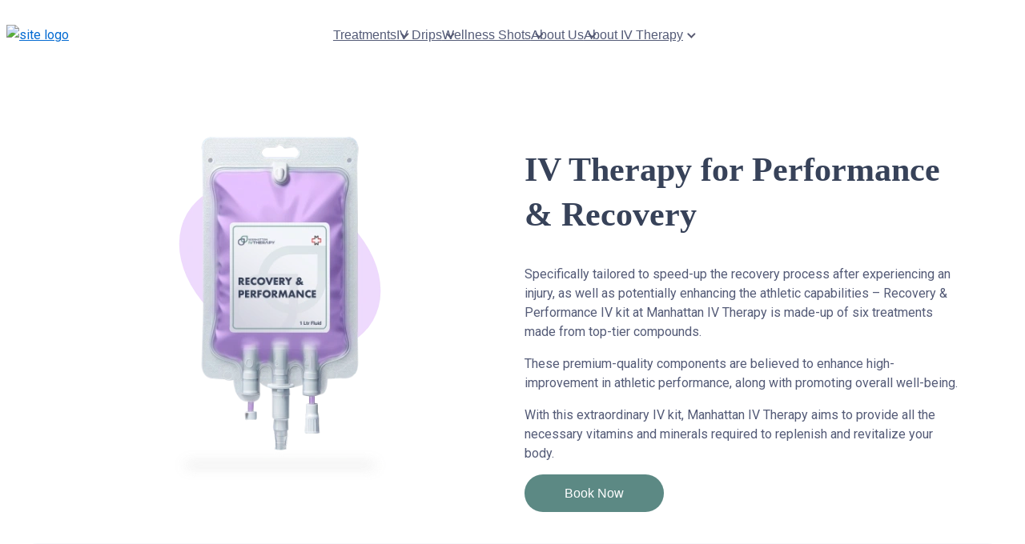

--- FILE ---
content_type: text/html; charset=UTF-8
request_url: https://manhattanivtherapy.com/performance-recovery-iv-drips-nyc
body_size: 52687
content:
<!DOCTYPE html>
<html lang="en-GB">
<head><meta charset="UTF-8"><script>if(navigator.userAgent.match(/MSIE|Internet Explorer/i)||navigator.userAgent.match(/Trident\/7\..*?rv:11/i)){var href=document.location.href;if(!href.match(/[?&]nowprocket/)){if(href.indexOf("?")==-1){if(href.indexOf("#")==-1){document.location.href=href+"?nowprocket=1"}else{document.location.href=href.replace("#","?nowprocket=1#")}}else{if(href.indexOf("#")==-1){document.location.href=href+"&nowprocket=1"}else{document.location.href=href.replace("#","&nowprocket=1#")}}}}</script><script>(()=>{class RocketLazyLoadScripts{constructor(){this.v="1.2.5.1",this.triggerEvents=["keydown","mousedown","mousemove","touchmove","touchstart","touchend","wheel"],this.userEventHandler=this.t.bind(this),this.touchStartHandler=this.i.bind(this),this.touchMoveHandler=this.o.bind(this),this.touchEndHandler=this.h.bind(this),this.clickHandler=this.u.bind(this),this.interceptedClicks=[],this.interceptedClickListeners=[],this.l(this),window.addEventListener("pageshow",(t=>{this.persisted=t.persisted,this.everythingLoaded&&this.m()})),document.addEventListener("DOMContentLoaded",(()=>{this.p()})),this.delayedScripts={normal:[],async:[],defer:[]},this.trash=[],this.allJQueries=[]}k(t){document.hidden?t.t():(this.triggerEvents.forEach((e=>window.addEventListener(e,t.userEventHandler,{passive:!0}))),window.addEventListener("touchstart",t.touchStartHandler,{passive:!0}),window.addEventListener("mousedown",t.touchStartHandler),document.addEventListener("visibilitychange",t.userEventHandler))}_(){this.triggerEvents.forEach((t=>window.removeEventListener(t,this.userEventHandler,{passive:!0}))),document.removeEventListener("visibilitychange",this.userEventHandler)}i(t){"HTML"!==t.target.tagName&&(window.addEventListener("touchend",this.touchEndHandler),window.addEventListener("mouseup",this.touchEndHandler),window.addEventListener("touchmove",this.touchMoveHandler,{passive:!0}),window.addEventListener("mousemove",this.touchMoveHandler),t.target.addEventListener("click",this.clickHandler),this.L(t.target,!0),this.M(t.target,"onclick","rocket-onclick"),this.C())}o(t){window.removeEventListener("touchend",this.touchEndHandler),window.removeEventListener("mouseup",this.touchEndHandler),window.removeEventListener("touchmove",this.touchMoveHandler,{passive:!0}),window.removeEventListener("mousemove",this.touchMoveHandler),t.target.removeEventListener("click",this.clickHandler),this.L(t.target,!1),this.M(t.target,"rocket-onclick","onclick"),this.O()}h(){window.removeEventListener("touchend",this.touchEndHandler),window.removeEventListener("mouseup",this.touchEndHandler),window.removeEventListener("touchmove",this.touchMoveHandler,{passive:!0}),window.removeEventListener("mousemove",this.touchMoveHandler)}u(t){t.target.removeEventListener("click",this.clickHandler),this.L(t.target,!1),this.M(t.target,"rocket-onclick","onclick"),this.interceptedClicks.push(t),t.preventDefault(),t.stopPropagation(),t.stopImmediatePropagation(),this.O()}D(){window.removeEventListener("touchstart",this.touchStartHandler,{passive:!0}),window.removeEventListener("mousedown",this.touchStartHandler),this.interceptedClicks.forEach((t=>{t.target.dispatchEvent(new MouseEvent("click",{view:t.view,bubbles:!0,cancelable:!0}))}))}l(t){EventTarget.prototype.addEventListenerBase=EventTarget.prototype.addEventListener,EventTarget.prototype.addEventListener=function(e,i,o){"click"!==e||t.windowLoaded||i===t.clickHandler||t.interceptedClickListeners.push({target:this,func:i,options:o}),(this||window).addEventListenerBase(e,i,o)}}L(t,e){this.interceptedClickListeners.forEach((i=>{i.target===t&&(e?t.removeEventListener("click",i.func,i.options):t.addEventListener("click",i.func,i.options))})),t.parentNode!==document.documentElement&&this.L(t.parentNode,e)}S(){return new Promise((t=>{this.T?this.O=t:t()}))}C(){this.T=!0}O(){this.T=!1}M(t,e,i){t.hasAttribute&&t.hasAttribute(e)&&(event.target.setAttribute(i,event.target.getAttribute(e)),event.target.removeAttribute(e))}t(){this._(this),"loading"===document.readyState?document.addEventListener("DOMContentLoaded",this.R.bind(this)):this.R()}p(){let t=[];document.querySelectorAll("script[type=rocketlazyloadscript][data-rocket-src]").forEach((e=>{let i=e.getAttribute("data-rocket-src");if(i&&0!==i.indexOf("data:")){0===i.indexOf("//")&&(i=location.protocol+i);try{const o=new URL(i).origin;o!==location.origin&&t.push({src:o,crossOrigin:e.crossOrigin||"module"===e.getAttribute("data-rocket-type")})}catch(t){}}})),t=[...new Map(t.map((t=>[JSON.stringify(t),t]))).values()],this.j(t,"preconnect")}async R(){this.lastBreath=Date.now(),this.P(this),this.F(this),this.q(),this.A(),this.I(),await this.U(this.delayedScripts.normal),await this.U(this.delayedScripts.defer),await this.U(this.delayedScripts.async);try{await this.W(),await this.H(this),await this.J()}catch(t){console.error(t)}window.dispatchEvent(new Event("rocket-allScriptsLoaded")),this.everythingLoaded=!0,this.S().then((()=>{this.D()})),this.N()}A(){document.querySelectorAll("script[type=rocketlazyloadscript]").forEach((t=>{t.hasAttribute("data-rocket-src")?t.hasAttribute("async")&&!1!==t.async?this.delayedScripts.async.push(t):t.hasAttribute("defer")&&!1!==t.defer||"module"===t.getAttribute("data-rocket-type")?this.delayedScripts.defer.push(t):this.delayedScripts.normal.push(t):this.delayedScripts.normal.push(t)}))}async B(t){if(await this.G(),!0!==t.noModule||!("noModule"in HTMLScriptElement.prototype))return new Promise((e=>{let i;function o(){(i||t).setAttribute("data-rocket-status","executed"),e()}try{if(navigator.userAgent.indexOf("Firefox/")>0||""===navigator.vendor)i=document.createElement("script"),[...t.attributes].forEach((t=>{let e=t.nodeName;"type"!==e&&("data-rocket-type"===e&&(e="type"),"data-rocket-src"===e&&(e="src"),i.setAttribute(e,t.nodeValue))})),t.text&&(i.text=t.text),i.hasAttribute("src")?(i.addEventListener("load",o),i.addEventListener("error",(function(){i.setAttribute("data-rocket-status","failed"),e()})),setTimeout((()=>{i.isConnected||e()}),1)):(i.text=t.text,o()),t.parentNode.replaceChild(i,t);else{const i=t.getAttribute("data-rocket-type"),n=t.getAttribute("data-rocket-src");i?(t.type=i,t.removeAttribute("data-rocket-type")):t.removeAttribute("type"),t.addEventListener("load",o),t.addEventListener("error",(function(){t.setAttribute("data-rocket-status","failed"),e()})),n?(t.removeAttribute("data-rocket-src"),t.src=n):t.src="data:text/javascript;base64,"+window.btoa(unescape(encodeURIComponent(t.text)))}}catch(i){t.setAttribute("data-rocket-status","failed"),e()}}));t.setAttribute("data-rocket-status","skipped")}async U(t){const e=t.shift();return e&&e.isConnected?(await this.B(e),this.U(t)):Promise.resolve()}I(){this.j([...this.delayedScripts.normal,...this.delayedScripts.defer,...this.delayedScripts.async],"preload")}j(t,e){var i=document.createDocumentFragment();t.forEach((t=>{const o=t.getAttribute&&t.getAttribute("data-rocket-src")||t.src;if(o){const n=document.createElement("link");n.href=o,n.rel=e,"preconnect"!==e&&(n.as="script"),t.getAttribute&&"module"===t.getAttribute("data-rocket-type")&&(n.crossOrigin=!0),t.crossOrigin&&(n.crossOrigin=t.crossOrigin),t.integrity&&(n.integrity=t.integrity),i.appendChild(n),this.trash.push(n)}})),document.head.appendChild(i)}P(t){let e={};function i(i,o){return e[o].eventsToRewrite.indexOf(i)>=0&&!t.everythingLoaded?"rocket-"+i:i}function o(t,o){!function(t){e[t]||(e[t]={originalFunctions:{add:t.addEventListener,remove:t.removeEventListener},eventsToRewrite:[]},t.addEventListener=function(){arguments[0]=i(arguments[0],t),e[t].originalFunctions.add.apply(t,arguments)},t.removeEventListener=function(){arguments[0]=i(arguments[0],t),e[t].originalFunctions.remove.apply(t,arguments)})}(t),e[t].eventsToRewrite.push(o)}function n(e,i){let o=e[i];e[i]=null,Object.defineProperty(e,i,{get:()=>o||function(){},set(n){t.everythingLoaded?o=n:e["rocket"+i]=o=n}})}o(document,"DOMContentLoaded"),o(window,"DOMContentLoaded"),o(window,"load"),o(window,"pageshow"),o(document,"readystatechange"),n(document,"onreadystatechange"),n(window,"onload"),n(window,"onpageshow")}F(t){let e;function i(e){return t.everythingLoaded?e:e.split(" ").map((t=>"load"===t||0===t.indexOf("load.")?"rocket-jquery-load":t)).join(" ")}function o(o){if(o&&o.fn&&!t.allJQueries.includes(o)){o.fn.ready=o.fn.init.prototype.ready=function(e){return t.domReadyFired?e.bind(document)(o):document.addEventListener("rocket-DOMContentLoaded",(()=>e.bind(document)(o))),o([])};const e=o.fn.on;o.fn.on=o.fn.init.prototype.on=function(){return this[0]===window&&("string"==typeof arguments[0]||arguments[0]instanceof String?arguments[0]=i(arguments[0]):"object"==typeof arguments[0]&&Object.keys(arguments[0]).forEach((t=>{const e=arguments[0][t];delete arguments[0][t],arguments[0][i(t)]=e}))),e.apply(this,arguments),this},t.allJQueries.push(o)}e=o}o(window.jQuery),Object.defineProperty(window,"jQuery",{get:()=>e,set(t){o(t)}})}async H(t){const e=document.querySelector("script[data-webpack]");e&&(await async function(){return new Promise((t=>{e.addEventListener("load",t),e.addEventListener("error",t)}))}(),await t.K(),await t.H(t))}async W(){this.domReadyFired=!0,await this.G(),document.dispatchEvent(new Event("rocket-readystatechange")),await this.G(),document.rocketonreadystatechange&&document.rocketonreadystatechange(),await this.G(),document.dispatchEvent(new Event("rocket-DOMContentLoaded")),await this.G(),window.dispatchEvent(new Event("rocket-DOMContentLoaded"))}async J(){await this.G(),document.dispatchEvent(new Event("rocket-readystatechange")),await this.G(),document.rocketonreadystatechange&&document.rocketonreadystatechange(),await this.G(),window.dispatchEvent(new Event("rocket-load")),await this.G(),window.rocketonload&&window.rocketonload(),await this.G(),this.allJQueries.forEach((t=>t(window).trigger("rocket-jquery-load"))),await this.G();const t=new Event("rocket-pageshow");t.persisted=this.persisted,window.dispatchEvent(t),await this.G(),window.rocketonpageshow&&window.rocketonpageshow({persisted:this.persisted}),this.windowLoaded=!0}m(){document.onreadystatechange&&document.onreadystatechange(),window.onload&&window.onload(),window.onpageshow&&window.onpageshow({persisted:this.persisted})}q(){const t=new Map;document.write=document.writeln=function(e){const i=document.currentScript;i||console.error("WPRocket unable to document.write this: "+e);const o=document.createRange(),n=i.parentElement;let s=t.get(i);void 0===s&&(s=i.nextSibling,t.set(i,s));const c=document.createDocumentFragment();o.setStart(c,0),c.appendChild(o.createContextualFragment(e)),n.insertBefore(c,s)}}async G(){Date.now()-this.lastBreath>45&&(await this.K(),this.lastBreath=Date.now())}async K(){return document.hidden?new Promise((t=>setTimeout(t))):new Promise((t=>requestAnimationFrame(t)))}N(){this.trash.forEach((t=>t.remove()))}static run(){const t=new RocketLazyLoadScripts;t.k(t)}}RocketLazyLoadScripts.run()})();</script>


<meta name="viewport" content="width=device-width, initial-scale=1">
	 <link rel="profile" href="https://gmpg.org/xfn/11"> 
	 <meta name='robots' content='index, follow, max-image-preview:large, max-snippet:-1, max-video-preview:-1' />
	<style>img:is([sizes="auto" i], [sizes^="auto," i]) { contain-intrinsic-size: 3000px 1500px }</style>
	
<!-- Google Tag Manager for WordPress by gtm4wp.com -->
<script data-cfasync="false" data-pagespeed-no-defer>
	var gtm4wp_datalayer_name = "dataLayer";
	var dataLayer = dataLayer || [];
	const gtm4wp_use_sku_instead = false;
	const gtm4wp_currency = 'USD';
	const gtm4wp_product_per_impression = false;
	const gtm4wp_clear_ecommerce = false;
</script>
<!-- End Google Tag Manager for WordPress by gtm4wp.com -->
	<!-- This site is optimized with the Yoast SEO plugin v20.13 - https://yoast.com/wordpress/plugins/seo/ -->
	<title>Recovery &amp; Performance IV Therapy in Manhattan, NYC</title><link rel="preload" as="style" href="https://fonts.googleapis.com/css?family=Roboto%3A400%2C500&#038;display=swap" /><link rel="stylesheet" href="https://fonts.googleapis.com/css?family=Roboto%3A400%2C500&#038;display=swap" media="print" onload="this.media='all'" /><noscript><link rel="stylesheet" href="https://fonts.googleapis.com/css?family=Roboto%3A400%2C500&#038;display=swap" /></noscript><link rel="preload" as="image" href="https://manhattanivtherapy.com/wp-content/uploads/2025/02/performance-banenr.webp" imagesrcset="https://manhattanivtherapy.com/wp-content/uploads/2025/02/performance-banenr.webp 330w, https://manhattanivtherapy.com/wp-content/uploads/2025/02/performance-banenr-227x300.webp 227w" imagesizes="(max-width: 330px) 100vw, 330px" fetchpriority="high">
	<meta name="description" content="Recover faster, improve endurance, and maximize energy with IV Therapy in Manhattan, NYC. Ideal for athletes and active individuals looking for peak performance." />
	<link rel="canonical" href="https://manhattanivtherapy.com/performance-recovery-iv-drips-nyc" />
	<meta property="og:locale" content="en_GB" />
	<meta property="og:type" content="article" />
	<meta property="og:title" content="Recovery &amp; Performance IV Therapy in Manhattan, NYC" />
	<meta property="og:description" content="Recover faster, improve endurance, and maximize energy with IV Therapy in Manhattan, NYC. Ideal for athletes and active individuals looking for peak performance." />
	<meta property="og:url" content="https://manhattanivtherapy.com/performance-recovery-iv-drips-nyc" />
	<meta property="og:site_name" content="Manhattan IV Therapy" />
	<meta property="article:modified_time" content="2025-03-21T16:24:47+00:00" />
	<meta property="og:image" content="https://manhattanivtherapy.com/wp-content/uploads/2025/02/recover-og.png" />
	<meta property="og:image:width" content="1605" />
	<meta property="og:image:height" content="829" />
	<meta property="og:image:type" content="image/png" />
	<meta name="twitter:card" content="summary_large_image" />
	<meta name="twitter:label1" content="Estimated reading time" />
	<meta name="twitter:data1" content="2 minutes" />
	<script type="application/ld+json" class="yoast-schema-graph">{"@context":"https://schema.org","@graph":[{"@type":"WebPage","@id":"https://manhattanivtherapy.com/performance-recovery-iv-drips-nyc","url":"https://manhattanivtherapy.com/performance-recovery-iv-drips-nyc","name":"Recovery & Performance IV Therapy in Manhattan, NYC","isPartOf":{"@id":"https://manhattanivtherapy.com/#website"},"datePublished":"2023-08-11T13:02:14+00:00","dateModified":"2025-03-21T16:24:47+00:00","description":"Recover faster, improve endurance, and maximize energy with IV Therapy in Manhattan, NYC. Ideal for athletes and active individuals looking for peak performance.","breadcrumb":{"@id":"https://manhattanivtherapy.com/performance-recovery-iv-drips-nyc#breadcrumb"},"inLanguage":"en-GB","potentialAction":[{"@type":"ReadAction","target":["https://manhattanivtherapy.com/performance-recovery-iv-drips-nyc"]}]},{"@type":"BreadcrumbList","@id":"https://manhattanivtherapy.com/performance-recovery-iv-drips-nyc#breadcrumb","itemListElement":[{"@type":"ListItem","position":1,"name":"Home","item":"https://manhattanivtherapy.com/"},{"@type":"ListItem","position":2,"name":"Recovery &#038; Performance (Performance Recovery)"}]},{"@type":"WebSite","@id":"https://manhattanivtherapy.com/#website","url":"https://manhattanivtherapy.com/","name":"Manhattan IV Therapy","description":"","potentialAction":[{"@type":"SearchAction","target":{"@type":"EntryPoint","urlTemplate":"https://manhattanivtherapy.com/?s={search_term_string}"},"query-input":"required name=search_term_string"}],"inLanguage":"en-GB"}]}</script>
	<!-- / Yoast SEO plugin. -->


<link rel='dns-prefetch' href='//cdnjs.cloudflare.com' />
<link rel='dns-prefetch' href='//collect.commerce.godaddy.com' />
<link rel='dns-prefetch' href='//fonts.googleapis.com' />
<link href='https://fonts.gstatic.com' crossorigin rel='preconnect' />
<link rel="alternate" type="application/rss+xml" title="Manhattan IV Therapy &raquo; Feed" href="https://manhattanivtherapy.com/feed" />
<link rel="alternate" type="application/rss+xml" title="Manhattan IV Therapy &raquo; Comments Feed" href="https://manhattanivtherapy.com/comments/feed" />
<link data-minify="1" rel='stylesheet' id='stripe-main-styles-css' href='https://manhattanivtherapy.com/wp-content/cache/min/1/wp-content/mu-plugins/vendor/godaddy/mwc-core/assets/css/stripe-settings.css?ver=1766063130' media='all' />
<link data-minify="1" rel='stylesheet' id='godaddy-payments-payinperson-main-styles-css' href='https://manhattanivtherapy.com/wp-content/cache/min/1/wp-content/mu-plugins/vendor/godaddy/mwc-core/assets/css/pay-in-person-method.css?ver=1766063130' media='all' />
<link rel='stylesheet' id='astra-vc-builder-css' href='https://manhattanivtherapy.com/wp-content/themes/astra/assets/css/minified/compatibility/page-builder/vc-plugin.min.css?ver=4.1.6' media='all' />
<link rel='stylesheet' id='astra-theme-css-css' href='https://manhattanivtherapy.com/wp-content/themes/astra/assets/css/minified/main.min.css?ver=4.1.6' media='all' />
<style id='astra-theme-css-inline-css'>
:root{--ast-container-default-xlg-padding:3em;--ast-container-default-lg-padding:3em;--ast-container-default-slg-padding:2em;--ast-container-default-md-padding:3em;--ast-container-default-sm-padding:3em;--ast-container-default-xs-padding:2.4em;--ast-container-default-xxs-padding:1.8em;--ast-code-block-background:#ECEFF3;--ast-comment-inputs-background:#F9FAFB;}html{font-size:100%;}a{color:var(--ast-global-color-0);}a:hover,a:focus{color:var(--ast-global-color-1);}body,button,input,select,textarea,.ast-button,.ast-custom-button{font-family:'Roboto',sans-serif;font-weight:400;font-size:16px;font-size:1rem;line-height:1.6em;}blockquote{color:var(--ast-global-color-3);}h1,.entry-content h1,h2,.entry-content h2,h3,.entry-content h3,h4,.entry-content h4,h5,.entry-content h5,h6,.entry-content h6,.site-title,.site-title a{font-weight:600;}.site-title{font-size:26px;font-size:1.625rem;display:block;}.site-header .site-description{font-size:15px;font-size:0.9375rem;display:none;}.entry-title{font-size:26px;font-size:1.625rem;}h1,.entry-content h1{font-size:40px;font-size:2.5rem;font-weight:600;line-height:1.4em;}h2,.entry-content h2{font-size:32px;font-size:2rem;font-weight:600;line-height:1.25em;}h3,.entry-content h3{font-size:26px;font-size:1.625rem;font-weight:600;line-height:1.2em;}h4,.entry-content h4{font-size:24px;font-size:1.5rem;line-height:1.2em;font-weight:600;}h5,.entry-content h5{font-size:20px;font-size:1.25rem;line-height:1.2em;font-weight:600;}h6,.entry-content h6{font-size:16px;font-size:1rem;line-height:1.25em;font-weight:600;}::selection{background-color:var(--ast-global-color-0);color:#ffffff;}body,h1,.entry-title a,.entry-content h1,h2,.entry-content h2,h3,.entry-content h3,h4,.entry-content h4,h5,.entry-content h5,h6,.entry-content h6{color:var(--ast-global-color-3);}.tagcloud a:hover,.tagcloud a:focus,.tagcloud a.current-item{color:#ffffff;border-color:var(--ast-global-color-0);background-color:var(--ast-global-color-0);}input:focus,input[type="text"]:focus,input[type="email"]:focus,input[type="url"]:focus,input[type="password"]:focus,input[type="reset"]:focus,input[type="search"]:focus,textarea:focus{border-color:var(--ast-global-color-0);}input[type="radio"]:checked,input[type=reset],input[type="checkbox"]:checked,input[type="checkbox"]:hover:checked,input[type="checkbox"]:focus:checked,input[type=range]::-webkit-slider-thumb{border-color:var(--ast-global-color-0);background-color:var(--ast-global-color-0);box-shadow:none;}.site-footer a:hover + .post-count,.site-footer a:focus + .post-count{background:var(--ast-global-color-0);border-color:var(--ast-global-color-0);}.single .nav-links .nav-previous,.single .nav-links .nav-next{color:var(--ast-global-color-0);}.entry-meta,.entry-meta *{line-height:1.45;color:var(--ast-global-color-0);}.entry-meta a:hover,.entry-meta a:hover *,.entry-meta a:focus,.entry-meta a:focus *,.page-links > .page-link,.page-links .page-link:hover,.post-navigation a:hover{color:var(--ast-global-color-1);}#cat option,.secondary .calendar_wrap thead a,.secondary .calendar_wrap thead a:visited{color:var(--ast-global-color-0);}.secondary .calendar_wrap #today,.ast-progress-val span{background:var(--ast-global-color-0);}.secondary a:hover + .post-count,.secondary a:focus + .post-count{background:var(--ast-global-color-0);border-color:var(--ast-global-color-0);}.calendar_wrap #today > a{color:#ffffff;}.page-links .page-link,.single .post-navigation a{color:var(--ast-global-color-0);}.ast-archive-title{color:var(--ast-global-color-2);}.widget-title{font-size:22px;font-size:1.375rem;color:var(--ast-global-color-2);}.ast-single-post .entry-content a,.ast-comment-content a:not(.ast-comment-edit-reply-wrap a){text-decoration:underline;}.ast-single-post .wp-block-button .wp-block-button__link,.ast-single-post .elementor-button-wrapper .elementor-button,.ast-single-post .entry-content .uagb-tab a,.ast-single-post .entry-content .uagb-ifb-cta a,.ast-single-post .entry-content .wp-block-uagb-buttons a,.ast-single-post .entry-content .uabb-module-content a,.ast-single-post .entry-content .uagb-post-grid a,.ast-single-post .entry-content .uagb-timeline a,.ast-single-post .entry-content .uagb-toc__wrap a,.ast-single-post .entry-content .uagb-taxomony-box a,.ast-single-post .entry-content .woocommerce a,.entry-content .wp-block-latest-posts > li > a,.ast-single-post .entry-content .wp-block-file__button{text-decoration:none;}a:focus-visible,.ast-menu-toggle:focus-visible,.site .skip-link:focus-visible,.wp-block-loginout input:focus-visible,.wp-block-search.wp-block-search__button-inside .wp-block-search__inside-wrapper,.ast-header-navigation-arrow:focus-visible{outline-style:dotted;outline-color:inherit;outline-width:thin;border-color:transparent;}input:focus,input[type="text"]:focus,input[type="email"]:focus,input[type="url"]:focus,input[type="password"]:focus,input[type="reset"]:focus,input[type="search"]:focus,textarea:focus,.wp-block-search__input:focus,[data-section="section-header-mobile-trigger"] .ast-button-wrap .ast-mobile-menu-trigger-minimal:focus,.ast-mobile-popup-drawer.active .menu-toggle-close:focus,.woocommerce-ordering select.orderby:focus,#ast-scroll-top:focus,.woocommerce a.add_to_cart_button:focus,.woocommerce .button.single_add_to_cart_button:focus{border-style:dotted;border-color:inherit;border-width:thin;outline-color:transparent;}.ast-logo-title-inline .site-logo-img{padding-right:1em;}.ast-page-builder-template .hentry {margin: 0;}.ast-page-builder-template .site-content > .ast-container {max-width: 100%;padding: 0;}.ast-page-builder-template .site-content #primary {padding: 0;margin: 0;}.ast-page-builder-template .no-results {text-align: center;margin: 4em auto;}.ast-page-builder-template .ast-pagination {padding: 2em;}.ast-page-builder-template .entry-header.ast-no-title.ast-no-thumbnail {margin-top: 0;}.ast-page-builder-template .entry-header.ast-header-without-markup {margin-top: 0;margin-bottom: 0;}.ast-page-builder-template .entry-header.ast-no-title.ast-no-meta {margin-bottom: 0;}.ast-page-builder-template.single .post-navigation {padding-bottom: 2em;}.ast-page-builder-template.single-post .site-content > .ast-container {max-width: 100%;}.ast-page-builder-template .entry-header {margin-top: 2em;margin-left: auto;margin-right: auto;}.ast-page-builder-template .ast-archive-description {margin: 2em auto 0;padding-left: 20px;padding-right: 20px;}.ast-page-builder-template .ast-row {margin-left: 0;margin-right: 0;}.single.ast-page-builder-template .entry-header + .entry-content {margin-bottom: 2em;}@media(min-width: 921px) {.ast-page-builder-template.archive.ast-right-sidebar .ast-row article,.ast-page-builder-template.archive.ast-left-sidebar .ast-row article {padding-left: 0;padding-right: 0;}}@media (max-width:921px){#ast-desktop-header{display:none;}}@media (min-width:921px){#ast-mobile-header{display:none;}}.wp-block-buttons.aligncenter{justify-content:center;}@media (max-width:921px){.ast-theme-transparent-header #primary,.ast-theme-transparent-header #secondary{padding:0;}}@media (max-width:921px){.ast-plain-container.ast-no-sidebar #primary{padding:0;}}.ast-plain-container.ast-no-sidebar #primary{margin-top:0;margin-bottom:0;}.wp-block-button.is-style-outline .wp-block-button__link{border-color:var(--ast-global-color-0);}div.wp-block-button.is-style-outline > .wp-block-button__link:not(.has-text-color),div.wp-block-button.wp-block-button__link.is-style-outline:not(.has-text-color){color:var(--ast-global-color-0);}.wp-block-button.is-style-outline .wp-block-button__link:hover,div.wp-block-button.is-style-outline .wp-block-button__link:focus,div.wp-block-button.is-style-outline > .wp-block-button__link:not(.has-text-color):hover,div.wp-block-button.wp-block-button__link.is-style-outline:not(.has-text-color):hover{color:#ffffff;background-color:var(--ast-global-color-1);border-color:var(--ast-global-color-1);}.post-page-numbers.current .page-link,.ast-pagination .page-numbers.current{color:#ffffff;border-color:var(--ast-global-color-0);background-color:var(--ast-global-color-0);border-radius:2px;}h1.widget-title{font-weight:600;}h2.widget-title{font-weight:600;}h3.widget-title{font-weight:600;}#page{display:flex;flex-direction:column;min-height:100vh;}.ast-404-layout-1 h1.page-title{color:var(--ast-global-color-2);}.single .post-navigation a{line-height:1em;height:inherit;}.error-404 .page-sub-title{font-size:1.5rem;font-weight:inherit;}.search .site-content .content-area .search-form{margin-bottom:0;}#page .site-content{flex-grow:1;}.widget{margin-bottom:3.5em;}#secondary li{line-height:1.5em;}#secondary .wp-block-group h2{margin-bottom:0.7em;}#secondary h2{font-size:1.7rem;}.ast-separate-container .ast-article-post,.ast-separate-container .ast-article-single,.ast-separate-container .ast-comment-list li.depth-1,.ast-separate-container .comment-respond{padding:3em;}.ast-separate-container .ast-comment-list li.depth-1,.hentry{margin-bottom:2em;}.ast-separate-container .ast-archive-description,.ast-separate-container .ast-author-box{background-color:var(--ast-global-color-5);border-bottom:1px solid var(--ast-border-color);}.ast-separate-container .comments-title{padding:2em 2em 0 2em;}.ast-page-builder-template .comment-form-textarea,.ast-comment-formwrap .ast-grid-common-col{padding:0;}.ast-comment-formwrap{padding:0 20px;display:inline-flex;column-gap:20px;}.archive.ast-page-builder-template .entry-header{margin-top:2em;}.ast-page-builder-template .ast-comment-formwrap{width:100%;}.entry-title{margin-bottom:0.5em;}.ast-archive-description p{font-size:inherit;font-weight:inherit;line-height:inherit;}@media (min-width:921px){.ast-left-sidebar.ast-page-builder-template #secondary,.archive.ast-right-sidebar.ast-page-builder-template .site-main{padding-left:20px;padding-right:20px;}}@media (max-width:544px){.ast-comment-formwrap.ast-row{column-gap:10px;display:inline-block;}#ast-commentform .ast-grid-common-col{position:relative;width:100%;}}@media (min-width:1201px){.ast-separate-container .ast-article-post,.ast-separate-container .ast-article-single,.ast-separate-container .ast-author-box,.ast-separate-container .ast-404-layout-1,.ast-separate-container .no-results{padding:3em;}}@media (max-width:921px){.ast-separate-container #primary,.ast-separate-container #secondary{padding:1.5em 0;}#primary,#secondary{padding:1.5em 0;margin:0;}.ast-left-sidebar #content > .ast-container{display:flex;flex-direction:column-reverse;width:100%;}}@media (min-width:922px){.ast-separate-container.ast-right-sidebar #primary,.ast-separate-container.ast-left-sidebar #primary{border:0;}.search-no-results.ast-separate-container #primary{margin-bottom:4em;}}.wp-block-button .wp-block-button__link{color:#ffffff;}.wp-block-button .wp-block-button__link:hover,.wp-block-button .wp-block-button__link:focus{color:#ffffff;background-color:var(--ast-global-color-1);border-color:var(--ast-global-color-1);}.elementor-widget-heading h1.elementor-heading-title{line-height:1.4em;}.elementor-widget-heading h2.elementor-heading-title{line-height:1.25em;}.elementor-widget-heading h3.elementor-heading-title{line-height:1.2em;}.elementor-widget-heading h4.elementor-heading-title{line-height:1.2em;}.elementor-widget-heading h5.elementor-heading-title{line-height:1.2em;}.elementor-widget-heading h6.elementor-heading-title{line-height:1.25em;}.wp-block-button .wp-block-button__link,.wp-block-search .wp-block-search__button,body .wp-block-file .wp-block-file__button{border-color:var(--ast-global-color-0);background-color:var(--ast-global-color-0);color:#ffffff;font-family:inherit;font-weight:500;line-height:1em;font-size:16px;font-size:1rem;padding-top:15px;padding-right:30px;padding-bottom:15px;padding-left:30px;}@media (max-width:921px){.wp-block-button .wp-block-button__link,.wp-block-search .wp-block-search__button,body .wp-block-file .wp-block-file__button{padding-top:14px;padding-right:28px;padding-bottom:14px;padding-left:28px;}}@media (max-width:544px){.wp-block-button .wp-block-button__link,.wp-block-search .wp-block-search__button,body .wp-block-file .wp-block-file__button{padding-top:12px;padding-right:24px;padding-bottom:12px;padding-left:24px;}}.menu-toggle,button,.ast-button,.ast-custom-button,.button,input#submit,input[type="button"],input[type="submit"],input[type="reset"],form[CLASS*="wp-block-search__"].wp-block-search .wp-block-search__inside-wrapper .wp-block-search__button,body .wp-block-file .wp-block-file__button,.search .search-submit,.woocommerce a.button,.woocommerce button.button,.woocommerce .woocommerce-message a.button,.woocommerce #respond input#submit.alt,.woocommerce input.button.alt,.woocommerce input.button,.woocommerce input.button:disabled,.woocommerce input.button:disabled[disabled],.woocommerce input.button:disabled:hover,.woocommerce input.button:disabled[disabled]:hover,.woocommerce #respond input#submit,.woocommerce button.button.alt.disabled,.wc-block-grid__products .wc-block-grid__product .wp-block-button__link,.wc-block-grid__product-onsale,[CLASS*="wc-block"] button,.woocommerce-js .astra-cart-drawer .astra-cart-drawer-content .woocommerce-mini-cart__buttons .button:not(.checkout):not(.ast-continue-shopping),.woocommerce-js .astra-cart-drawer .astra-cart-drawer-content .woocommerce-mini-cart__buttons a.checkout,.woocommerce button.button.alt.disabled.wc-variation-selection-needed{border-style:solid;border-top-width:0;border-right-width:0;border-left-width:0;border-bottom-width:0;color:#ffffff;border-color:var(--ast-global-color-0);background-color:var(--ast-global-color-0);padding-top:15px;padding-right:30px;padding-bottom:15px;padding-left:30px;font-family:inherit;font-weight:500;font-size:16px;font-size:1rem;line-height:1em;}button:focus,.menu-toggle:hover,button:hover,.ast-button:hover,.ast-custom-button:hover .button:hover,.ast-custom-button:hover ,input[type=reset]:hover,input[type=reset]:focus,input#submit:hover,input#submit:focus,input[type="button"]:hover,input[type="button"]:focus,input[type="submit"]:hover,input[type="submit"]:focus,form[CLASS*="wp-block-search__"].wp-block-search .wp-block-search__inside-wrapper .wp-block-search__button:hover,form[CLASS*="wp-block-search__"].wp-block-search .wp-block-search__inside-wrapper .wp-block-search__button:focus,body .wp-block-file .wp-block-file__button:hover,body .wp-block-file .wp-block-file__button:focus,.woocommerce a.button:hover,.woocommerce button.button:hover,.woocommerce .woocommerce-message a.button:hover,.woocommerce #respond input#submit:hover,.woocommerce #respond input#submit.alt:hover,.woocommerce input.button.alt:hover,.woocommerce input.button:hover,.woocommerce button.button.alt.disabled:hover,.wc-block-grid__products .wc-block-grid__product .wp-block-button__link:hover,[CLASS*="wc-block"] button:hover,.woocommerce-js .astra-cart-drawer .astra-cart-drawer-content .woocommerce-mini-cart__buttons .button:not(.checkout):not(.ast-continue-shopping):hover,.woocommerce-js .astra-cart-drawer .astra-cart-drawer-content .woocommerce-mini-cart__buttons a.checkout:hover,.woocommerce button.button.alt.disabled.wc-variation-selection-needed:hover{color:#ffffff;background-color:var(--ast-global-color-1);border-color:var(--ast-global-color-1);}form[CLASS*="wp-block-search__"].wp-block-search .wp-block-search__inside-wrapper .wp-block-search__button.has-icon{padding-top:calc(15px - 3px);padding-right:calc(30px - 3px);padding-bottom:calc(15px - 3px);padding-left:calc(30px - 3px);}@media (max-width:921px){.menu-toggle,button,.ast-button,.ast-custom-button,.button,input#submit,input[type="button"],input[type="submit"],input[type="reset"],form[CLASS*="wp-block-search__"].wp-block-search .wp-block-search__inside-wrapper .wp-block-search__button,body .wp-block-file .wp-block-file__button,.search .search-submit,.woocommerce a.button,.woocommerce button.button,.woocommerce .woocommerce-message a.button,.woocommerce #respond input#submit.alt,.woocommerce input.button.alt,.woocommerce input.button,.woocommerce input.button:disabled,.woocommerce input.button:disabled[disabled],.woocommerce input.button:disabled:hover,.woocommerce input.button:disabled[disabled]:hover,.woocommerce #respond input#submit,.woocommerce button.button.alt.disabled,.wc-block-grid__products .wc-block-grid__product .wp-block-button__link,.wc-block-grid__product-onsale,[CLASS*="wc-block"] button,.woocommerce-js .astra-cart-drawer .astra-cart-drawer-content .woocommerce-mini-cart__buttons .button:not(.checkout):not(.ast-continue-shopping),.woocommerce-js .astra-cart-drawer .astra-cart-drawer-content .woocommerce-mini-cart__buttons a.checkout,.woocommerce button.button.alt.disabled.wc-variation-selection-needed{padding-top:14px;padding-right:28px;padding-bottom:14px;padding-left:28px;}}@media (max-width:544px){.menu-toggle,button,.ast-button,.ast-custom-button,.button,input#submit,input[type="button"],input[type="submit"],input[type="reset"],form[CLASS*="wp-block-search__"].wp-block-search .wp-block-search__inside-wrapper .wp-block-search__button,body .wp-block-file .wp-block-file__button,.search .search-submit,.woocommerce a.button,.woocommerce button.button,.woocommerce .woocommerce-message a.button,.woocommerce #respond input#submit.alt,.woocommerce input.button.alt,.woocommerce input.button,.woocommerce input.button:disabled,.woocommerce input.button:disabled[disabled],.woocommerce input.button:disabled:hover,.woocommerce input.button:disabled[disabled]:hover,.woocommerce #respond input#submit,.woocommerce button.button.alt.disabled,.wc-block-grid__products .wc-block-grid__product .wp-block-button__link,.wc-block-grid__product-onsale,[CLASS*="wc-block"] button,.woocommerce-js .astra-cart-drawer .astra-cart-drawer-content .woocommerce-mini-cart__buttons .button:not(.checkout):not(.ast-continue-shopping),.woocommerce-js .astra-cart-drawer .astra-cart-drawer-content .woocommerce-mini-cart__buttons a.checkout,.woocommerce button.button.alt.disabled.wc-variation-selection-needed{padding-top:12px;padding-right:24px;padding-bottom:12px;padding-left:24px;}}@media (max-width:921px){.ast-mobile-header-stack .main-header-bar .ast-search-menu-icon{display:inline-block;}.ast-header-break-point.ast-header-custom-item-outside .ast-mobile-header-stack .main-header-bar .ast-search-icon{margin:0;}.ast-comment-avatar-wrap img{max-width:2.5em;}.ast-separate-container .ast-comment-list li.depth-1{padding:1.5em 2.14em;}.ast-separate-container .comment-respond{padding:2em 2.14em;}.ast-comment-meta{padding:0 1.8888em 1.3333em;}}@media (min-width:544px){.ast-container{max-width:100%;}}@media (max-width:544px){.ast-separate-container .ast-article-post,.ast-separate-container .ast-article-single,.ast-separate-container .comments-title,.ast-separate-container .ast-archive-description{padding:1.5em 1em;}.ast-separate-container #content .ast-container{padding-left:0.54em;padding-right:0.54em;}.ast-separate-container .ast-comment-list li.depth-1{padding:1.5em 1em;margin-bottom:1.5em;}.ast-separate-container .ast-comment-list .bypostauthor{padding:.5em;}.ast-search-menu-icon.ast-dropdown-active .search-field{width:170px;}}.ast-separate-container{background-color:var(--ast-global-color-4);;}@media (max-width:921px){.site-title{display:block;}.site-header .site-description{display:none;}.entry-title{font-size:30px;}h1,.entry-content h1{font-size:30px;}h2,.entry-content h2{font-size:25px;}h3,.entry-content h3{font-size:20px;}}@media (max-width:544px){.site-title{display:block;}.site-header .site-description{display:none;}.entry-title{font-size:30px;}h1,.entry-content h1{font-size:30px;}h2,.entry-content h2{font-size:25px;}h3,.entry-content h3{font-size:20px;}}@media (max-width:921px){html{font-size:91.2%;}}@media (max-width:544px){html{font-size:91.2%;}}@media (min-width:922px){.ast-container{max-width:1240px;}}@media (min-width:922px){.site-content .ast-container{display:flex;}}@media (max-width:921px){.site-content .ast-container{flex-direction:column;}}@media (min-width:922px){.main-header-menu .sub-menu .menu-item.ast-left-align-sub-menu:hover > .sub-menu,.main-header-menu .sub-menu .menu-item.ast-left-align-sub-menu.focus > .sub-menu{margin-left:-0px;}}.entry-content li > p{margin-bottom:0;}blockquote,cite {font-style: initial;}.wp-block-file {display: flex;align-items: center;flex-wrap: wrap;justify-content: space-between;}.wp-block-pullquote {border: none;}.wp-block-pullquote blockquote::before {content: "\201D";font-family: "Helvetica",sans-serif;display: flex;transform: rotate( 180deg );font-size: 6rem;font-style: normal;line-height: 1;font-weight: bold;align-items: center;justify-content: center;}.has-text-align-right > blockquote::before {justify-content: flex-start;}.has-text-align-left > blockquote::before {justify-content: flex-end;}figure.wp-block-pullquote.is-style-solid-color blockquote {max-width: 100%;text-align: inherit;}html body {--wp--custom--ast-default-block-top-padding: 3em;--wp--custom--ast-default-block-right-padding: 3em;--wp--custom--ast-default-block-bottom-padding: 3em;--wp--custom--ast-default-block-left-padding: 3em;--wp--custom--ast-container-width: 1200px;--wp--custom--ast-content-width-size: 1200px;--wp--custom--ast-wide-width-size: calc(1200px + var(--wp--custom--ast-default-block-left-padding) + var(--wp--custom--ast-default-block-right-padding));}.ast-narrow-container {--wp--custom--ast-content-width-size: 750px;--wp--custom--ast-wide-width-size: 750px;}@media(max-width: 921px) {html body {--wp--custom--ast-default-block-top-padding: 3em;--wp--custom--ast-default-block-right-padding: 2em;--wp--custom--ast-default-block-bottom-padding: 3em;--wp--custom--ast-default-block-left-padding: 2em;}}@media(max-width: 544px) {html body {--wp--custom--ast-default-block-top-padding: 3em;--wp--custom--ast-default-block-right-padding: 1.5em;--wp--custom--ast-default-block-bottom-padding: 3em;--wp--custom--ast-default-block-left-padding: 1.5em;}}.entry-content > .wp-block-group,.entry-content > .wp-block-cover,.entry-content > .wp-block-columns {padding-top: var(--wp--custom--ast-default-block-top-padding);padding-right: var(--wp--custom--ast-default-block-right-padding);padding-bottom: var(--wp--custom--ast-default-block-bottom-padding);padding-left: var(--wp--custom--ast-default-block-left-padding);}.ast-plain-container.ast-no-sidebar .entry-content > .alignfull,.ast-page-builder-template .ast-no-sidebar .entry-content > .alignfull {margin-left: calc( -50vw + 50%);margin-right: calc( -50vw + 50%);max-width: 100vw;width: 100vw;}.ast-plain-container.ast-no-sidebar .entry-content .alignfull .alignfull,.ast-page-builder-template.ast-no-sidebar .entry-content .alignfull .alignfull,.ast-plain-container.ast-no-sidebar .entry-content .alignfull .alignwide,.ast-page-builder-template.ast-no-sidebar .entry-content .alignfull .alignwide,.ast-plain-container.ast-no-sidebar .entry-content .alignwide .alignfull,.ast-page-builder-template.ast-no-sidebar .entry-content .alignwide .alignfull,.ast-plain-container.ast-no-sidebar .entry-content .alignwide .alignwide,.ast-page-builder-template.ast-no-sidebar .entry-content .alignwide .alignwide,.ast-plain-container.ast-no-sidebar .entry-content .wp-block-column .alignfull,.ast-page-builder-template.ast-no-sidebar .entry-content .wp-block-column .alignfull,.ast-plain-container.ast-no-sidebar .entry-content .wp-block-column .alignwide,.ast-page-builder-template.ast-no-sidebar .entry-content .wp-block-column .alignwide {margin-left: auto;margin-right: auto;width: 100%;}[ast-blocks-layout] .wp-block-separator:not(.is-style-dots) {height: 0;}[ast-blocks-layout] .wp-block-separator {margin: 20px auto;}[ast-blocks-layout] .wp-block-separator:not(.is-style-wide):not(.is-style-dots) {max-width: 100px;}[ast-blocks-layout] .wp-block-separator.has-background {padding: 0;}.entry-content[ast-blocks-layout] > * {max-width: var(--wp--custom--ast-content-width-size);margin-left: auto;margin-right: auto;}.entry-content[ast-blocks-layout] > .alignwide {max-width: var(--wp--custom--ast-wide-width-size);}.entry-content[ast-blocks-layout] .alignfull {max-width: none;}.entry-content .wp-block-columns {margin-bottom: 0;}blockquote {margin: 1.5em;border: none;}.wp-block-quote:not(.has-text-align-right):not(.has-text-align-center) {border-left: 5px solid rgba(0,0,0,0.05);}.has-text-align-right > blockquote,blockquote.has-text-align-right {border-right: 5px solid rgba(0,0,0,0.05);}.has-text-align-left > blockquote,blockquote.has-text-align-left {border-left: 5px solid rgba(0,0,0,0.05);}.wp-block-site-tagline,.wp-block-latest-posts .read-more {margin-top: 15px;}.wp-block-loginout p label {display: block;}.wp-block-loginout p:not(.login-remember):not(.login-submit) input {width: 100%;}.wp-block-loginout input:focus {border-color: transparent;}.wp-block-loginout input:focus {outline: thin dotted;}.entry-content .wp-block-media-text .wp-block-media-text__content {padding: 0 0 0 8%;}.entry-content .wp-block-media-text.has-media-on-the-right .wp-block-media-text__content {padding: 0 8% 0 0;}.entry-content .wp-block-media-text.has-background .wp-block-media-text__content {padding: 8%;}.entry-content .wp-block-cover:not([class*="background-color"]) .wp-block-cover__inner-container,.entry-content .wp-block-cover:not([class*="background-color"]) .wp-block-cover-image-text,.entry-content .wp-block-cover:not([class*="background-color"]) .wp-block-cover-text,.entry-content .wp-block-cover-image:not([class*="background-color"]) .wp-block-cover__inner-container,.entry-content .wp-block-cover-image:not([class*="background-color"]) .wp-block-cover-image-text,.entry-content .wp-block-cover-image:not([class*="background-color"]) .wp-block-cover-text {color: var(--ast-global-color-5);}.wp-block-loginout .login-remember input {width: 1.1rem;height: 1.1rem;margin: 0 5px 4px 0;vertical-align: middle;}.wp-block-latest-posts > li > *:first-child,.wp-block-latest-posts:not(.is-grid) > li:first-child {margin-top: 0;}.wp-block-search__inside-wrapper .wp-block-search__input {padding: 0 10px;color: var(--ast-global-color-3);background: var(--ast-global-color-5);border-color: var(--ast-border-color);}.wp-block-latest-posts .read-more {margin-bottom: 1.5em;}.wp-block-search__no-button .wp-block-search__inside-wrapper .wp-block-search__input {padding-top: 5px;padding-bottom: 5px;}.wp-block-latest-posts .wp-block-latest-posts__post-date,.wp-block-latest-posts .wp-block-latest-posts__post-author {font-size: 1rem;}.wp-block-latest-posts > li > *,.wp-block-latest-posts:not(.is-grid) > li {margin-top: 12px;margin-bottom: 12px;}.ast-page-builder-template .entry-content[ast-blocks-layout] > *,.ast-page-builder-template .entry-content[ast-blocks-layout] > .alignfull > * {max-width: none;}.ast-page-builder-template .entry-content[ast-blocks-layout] > .alignwide > * {max-width: var(--wp--custom--ast-wide-width-size);}.ast-page-builder-template .entry-content[ast-blocks-layout] > .inherit-container-width > *,.ast-page-builder-template .entry-content[ast-blocks-layout] > * > *,.entry-content[ast-blocks-layout] > .wp-block-cover .wp-block-cover__inner-container {max-width: var(--wp--custom--ast-content-width-size);margin-left: auto;margin-right: auto;}.entry-content[ast-blocks-layout] .wp-block-cover:not(.alignleft):not(.alignright) {width: auto;}@media(max-width: 1200px) {.ast-separate-container .entry-content > .alignfull,.ast-separate-container .entry-content[ast-blocks-layout] > .alignwide,.ast-plain-container .entry-content[ast-blocks-layout] > .alignwide,.ast-plain-container .entry-content .alignfull {margin-left: calc(-1 * min(var(--ast-container-default-xlg-padding),20px)) ;margin-right: calc(-1 * min(var(--ast-container-default-xlg-padding),20px));}}@media(min-width: 1201px) {.ast-separate-container .entry-content > .alignfull {margin-left: calc(-1 * var(--ast-container-default-xlg-padding) );margin-right: calc(-1 * var(--ast-container-default-xlg-padding) );}.ast-separate-container .entry-content[ast-blocks-layout] > .alignwide,.ast-plain-container .entry-content[ast-blocks-layout] > .alignwide {margin-left: calc(-1 * var(--wp--custom--ast-default-block-left-padding) );margin-right: calc(-1 * var(--wp--custom--ast-default-block-right-padding) );}}@media(min-width: 921px) {.ast-separate-container .entry-content .wp-block-group.alignwide:not(.inherit-container-width) > :where(:not(.alignleft):not(.alignright)),.ast-plain-container .entry-content .wp-block-group.alignwide:not(.inherit-container-width) > :where(:not(.alignleft):not(.alignright)) {max-width: calc( var(--wp--custom--ast-content-width-size) + 80px );}.ast-plain-container.ast-right-sidebar .entry-content[ast-blocks-layout] .alignfull,.ast-plain-container.ast-left-sidebar .entry-content[ast-blocks-layout] .alignfull {margin-left: -60px;margin-right: -60px;}}@media(min-width: 544px) {.entry-content > .alignleft {margin-right: 20px;}.entry-content > .alignright {margin-left: 20px;}}@media (max-width:544px){.wp-block-columns .wp-block-column:not(:last-child){margin-bottom:20px;}.wp-block-latest-posts{margin:0;}}@media( max-width: 600px ) {.entry-content .wp-block-media-text .wp-block-media-text__content,.entry-content .wp-block-media-text.has-media-on-the-right .wp-block-media-text__content {padding: 8% 0 0;}.entry-content .wp-block-media-text.has-background .wp-block-media-text__content {padding: 8%;}}.ast-separate-container .entry-content .uagb-is-root-container {padding-left: 0;}.ast-page-builder-template .entry-header {padding-left: 0;}@media(min-width: 1201px) {.ast-separate-container .entry-content > .uagb-is-root-container {margin-left: 0;margin-right: 0;}}.ast-narrow-container .site-content .wp-block-uagb-image--align-full .wp-block-uagb-image__figure {max-width: 100%;margin-left: auto;margin-right: auto;}.entry-content ul,.entry-content ol {padding: revert;margin: revert;}:root .has-ast-global-color-0-color{color:var(--ast-global-color-0);}:root .has-ast-global-color-0-background-color{background-color:var(--ast-global-color-0);}:root .wp-block-button .has-ast-global-color-0-color{color:var(--ast-global-color-0);}:root .wp-block-button .has-ast-global-color-0-background-color{background-color:var(--ast-global-color-0);}:root .has-ast-global-color-1-color{color:var(--ast-global-color-1);}:root .has-ast-global-color-1-background-color{background-color:var(--ast-global-color-1);}:root .wp-block-button .has-ast-global-color-1-color{color:var(--ast-global-color-1);}:root .wp-block-button .has-ast-global-color-1-background-color{background-color:var(--ast-global-color-1);}:root .has-ast-global-color-2-color{color:var(--ast-global-color-2);}:root .has-ast-global-color-2-background-color{background-color:var(--ast-global-color-2);}:root .wp-block-button .has-ast-global-color-2-color{color:var(--ast-global-color-2);}:root .wp-block-button .has-ast-global-color-2-background-color{background-color:var(--ast-global-color-2);}:root .has-ast-global-color-3-color{color:var(--ast-global-color-3);}:root .has-ast-global-color-3-background-color{background-color:var(--ast-global-color-3);}:root .wp-block-button .has-ast-global-color-3-color{color:var(--ast-global-color-3);}:root .wp-block-button .has-ast-global-color-3-background-color{background-color:var(--ast-global-color-3);}:root .has-ast-global-color-4-color{color:var(--ast-global-color-4);}:root .has-ast-global-color-4-background-color{background-color:var(--ast-global-color-4);}:root .wp-block-button .has-ast-global-color-4-color{color:var(--ast-global-color-4);}:root .wp-block-button .has-ast-global-color-4-background-color{background-color:var(--ast-global-color-4);}:root .has-ast-global-color-5-color{color:var(--ast-global-color-5);}:root .has-ast-global-color-5-background-color{background-color:var(--ast-global-color-5);}:root .wp-block-button .has-ast-global-color-5-color{color:var(--ast-global-color-5);}:root .wp-block-button .has-ast-global-color-5-background-color{background-color:var(--ast-global-color-5);}:root .has-ast-global-color-6-color{color:var(--ast-global-color-6);}:root .has-ast-global-color-6-background-color{background-color:var(--ast-global-color-6);}:root .wp-block-button .has-ast-global-color-6-color{color:var(--ast-global-color-6);}:root .wp-block-button .has-ast-global-color-6-background-color{background-color:var(--ast-global-color-6);}:root .has-ast-global-color-7-color{color:var(--ast-global-color-7);}:root .has-ast-global-color-7-background-color{background-color:var(--ast-global-color-7);}:root .wp-block-button .has-ast-global-color-7-color{color:var(--ast-global-color-7);}:root .wp-block-button .has-ast-global-color-7-background-color{background-color:var(--ast-global-color-7);}:root .has-ast-global-color-8-color{color:var(--ast-global-color-8);}:root .has-ast-global-color-8-background-color{background-color:var(--ast-global-color-8);}:root .wp-block-button .has-ast-global-color-8-color{color:var(--ast-global-color-8);}:root .wp-block-button .has-ast-global-color-8-background-color{background-color:var(--ast-global-color-8);}:root{--ast-global-color-0:#046bd2;--ast-global-color-1:#045cb4;--ast-global-color-2:#1e293b;--ast-global-color-3:#334155;--ast-global-color-4:#f9fafb;--ast-global-color-5:#FFFFFF;--ast-global-color-6:#e2e8f0;--ast-global-color-7:#cbd5e1;--ast-global-color-8:#94a3b8;}:root {--ast-border-color : var(--ast-global-color-6);}.ast-single-entry-banner {-js-display: flex;display: flex;flex-direction: column;justify-content: center;text-align: center;position: relative;background: #eeeeee;}.ast-single-entry-banner[data-banner-layout="layout-1"] {max-width: 1200px;background: inherit;padding: 20px 0;}.ast-single-entry-banner[data-banner-width-type="custom"] {margin: 0 auto;width: 100%;}.ast-single-entry-banner + .site-content .entry-header {margin-bottom: 0;}header.entry-header .entry-title{font-weight:600;font-size:32px;font-size:2rem;}header.entry-header > *:not(:last-child){margin-bottom:10px;}.ast-archive-entry-banner {-js-display: flex;display: flex;flex-direction: column;justify-content: center;text-align: center;position: relative;background: #eeeeee;}.ast-archive-entry-banner[data-banner-width-type="custom"] {margin: 0 auto;width: 100%;}.ast-archive-entry-banner[data-banner-layout="layout-1"] {background: inherit;padding: 20px 0;text-align: left;}body.archive .ast-archive-description{max-width:1200px;width:100%;text-align:left;padding-top:3em;padding-right:3em;padding-bottom:3em;padding-left:3em;}body.archive .ast-archive-description .ast-archive-title,body.archive .ast-archive-description .ast-archive-title *{font-weight:600;font-size:32px;font-size:2rem;}body.archive .ast-archive-description > *:not(:last-child){margin-bottom:10px;}@media (max-width:921px){body.archive .ast-archive-description{text-align:left;}}@media (max-width:544px){body.archive .ast-archive-description{text-align:left;}}.ast-breadcrumbs .trail-browse,.ast-breadcrumbs .trail-items,.ast-breadcrumbs .trail-items li{display:inline-block;margin:0;padding:0;border:none;background:inherit;text-indent:0;text-decoration:none;}.ast-breadcrumbs .trail-browse{font-size:inherit;font-style:inherit;font-weight:inherit;color:inherit;}.ast-breadcrumbs .trail-items{list-style:none;}.trail-items li::after{padding:0 0.3em;content:"\00bb";}.trail-items li:last-of-type::after{display:none;}h1,.entry-content h1,h2,.entry-content h2,h3,.entry-content h3,h4,.entry-content h4,h5,.entry-content h5,h6,.entry-content h6{color:var(--ast-global-color-2);}.entry-title a{color:var(--ast-global-color-2);}@media (max-width:921px){.ast-builder-grid-row-container.ast-builder-grid-row-tablet-3-firstrow .ast-builder-grid-row > *:first-child,.ast-builder-grid-row-container.ast-builder-grid-row-tablet-3-lastrow .ast-builder-grid-row > *:last-child{grid-column:1 / -1;}}@media (max-width:544px){.ast-builder-grid-row-container.ast-builder-grid-row-mobile-3-firstrow .ast-builder-grid-row > *:first-child,.ast-builder-grid-row-container.ast-builder-grid-row-mobile-3-lastrow .ast-builder-grid-row > *:last-child{grid-column:1 / -1;}}.ast-builder-layout-element[data-section="title_tagline"]{display:flex;}@media (max-width:921px){.ast-header-break-point .ast-builder-layout-element[data-section="title_tagline"]{display:flex;}}@media (max-width:544px){.ast-header-break-point .ast-builder-layout-element[data-section="title_tagline"]{display:flex;}}.ast-builder-menu-1{font-family:inherit;font-weight:inherit;}.ast-builder-menu-1 .menu-item > .menu-link{color:var(--ast-global-color-3);}.ast-builder-menu-1 .menu-item > .ast-menu-toggle{color:var(--ast-global-color-3);}.ast-builder-menu-1 .menu-item:hover > .menu-link,.ast-builder-menu-1 .inline-on-mobile .menu-item:hover > .ast-menu-toggle{color:var(--ast-global-color-1);}.ast-builder-menu-1 .menu-item:hover > .ast-menu-toggle{color:var(--ast-global-color-1);}.ast-builder-menu-1 .menu-item.current-menu-item > .menu-link,.ast-builder-menu-1 .inline-on-mobile .menu-item.current-menu-item > .ast-menu-toggle,.ast-builder-menu-1 .current-menu-ancestor > .menu-link{color:var(--ast-global-color-1);}.ast-builder-menu-1 .menu-item.current-menu-item > .ast-menu-toggle{color:var(--ast-global-color-1);}.ast-builder-menu-1 .sub-menu,.ast-builder-menu-1 .inline-on-mobile .sub-menu{border-top-width:2px;border-bottom-width:0px;border-right-width:0px;border-left-width:0px;border-color:var(--ast-global-color-0);border-style:solid;}.ast-builder-menu-1 .main-header-menu > .menu-item > .sub-menu,.ast-builder-menu-1 .main-header-menu > .menu-item > .astra-full-megamenu-wrapper{margin-top:0px;}.ast-desktop .ast-builder-menu-1 .main-header-menu > .menu-item > .sub-menu:before,.ast-desktop .ast-builder-menu-1 .main-header-menu > .menu-item > .astra-full-megamenu-wrapper:before{height:calc( 0px + 5px );}.ast-desktop .ast-builder-menu-1 .menu-item .sub-menu .menu-link{border-style:none;}@media (max-width:921px){.ast-header-break-point .ast-builder-menu-1 .menu-item.menu-item-has-children > .ast-menu-toggle{top:0;}.ast-builder-menu-1 .inline-on-mobile .menu-item.menu-item-has-children > .ast-menu-toggle{right:-15px;}.ast-builder-menu-1 .menu-item-has-children > .menu-link:after{content:unset;}.ast-builder-menu-1 .main-header-menu > .menu-item > .sub-menu,.ast-builder-menu-1 .main-header-menu > .menu-item > .astra-full-megamenu-wrapper{margin-top:0;}}@media (max-width:544px){.ast-header-break-point .ast-builder-menu-1 .menu-item.menu-item-has-children > .ast-menu-toggle{top:0;}.ast-builder-menu-1 .main-header-menu > .menu-item > .sub-menu,.ast-builder-menu-1 .main-header-menu > .menu-item > .astra-full-megamenu-wrapper{margin-top:0;}}.ast-builder-menu-1{display:flex;}@media (max-width:921px){.ast-header-break-point .ast-builder-menu-1{display:flex;}}@media (max-width:544px){.ast-header-break-point .ast-builder-menu-1{display:flex;}}.site-below-footer-wrap{padding-top:20px;padding-bottom:20px;}.site-below-footer-wrap[data-section="section-below-footer-builder"]{background-color:#374259;;background-image:none;;min-height:40px;border-style:solid;border-width:0px;border-top-width:1px;border-top-color:#374259;}.site-below-footer-wrap[data-section="section-below-footer-builder"] .ast-builder-grid-row{max-width:1200px;margin-left:auto;margin-right:auto;}.site-below-footer-wrap[data-section="section-below-footer-builder"] .ast-builder-grid-row,.site-below-footer-wrap[data-section="section-below-footer-builder"] .site-footer-section{align-items:flex-start;}.site-below-footer-wrap[data-section="section-below-footer-builder"].ast-footer-row-inline .site-footer-section{display:flex;margin-bottom:0;}.ast-builder-grid-row-full .ast-builder-grid-row{grid-template-columns:1fr;}@media (max-width:921px){.site-below-footer-wrap[data-section="section-below-footer-builder"].ast-footer-row-tablet-inline .site-footer-section{display:flex;margin-bottom:0;}.site-below-footer-wrap[data-section="section-below-footer-builder"].ast-footer-row-tablet-stack .site-footer-section{display:block;margin-bottom:10px;}.ast-builder-grid-row-container.ast-builder-grid-row-tablet-full .ast-builder-grid-row{grid-template-columns:1fr;}}@media (max-width:544px){.site-below-footer-wrap[data-section="section-below-footer-builder"].ast-footer-row-mobile-inline .site-footer-section{display:flex;margin-bottom:0;}.site-below-footer-wrap[data-section="section-below-footer-builder"].ast-footer-row-mobile-stack .site-footer-section{display:block;margin-bottom:10px;}.ast-builder-grid-row-container.ast-builder-grid-row-mobile-full .ast-builder-grid-row{grid-template-columns:1fr;}}.site-below-footer-wrap[data-section="section-below-footer-builder"]{padding-top:0px;padding-bottom:40px;padding-left:0px;padding-right:0px;}.site-below-footer-wrap[data-section="section-below-footer-builder"]{display:grid;}@media (max-width:921px){.ast-header-break-point .site-below-footer-wrap[data-section="section-below-footer-builder"]{display:grid;}}@media (max-width:544px){.ast-header-break-point .site-below-footer-wrap[data-section="section-below-footer-builder"]{display:grid;}}.ast-footer-copyright{text-align:center;}.ast-footer-copyright {color:var(--ast-global-color-3);}@media (max-width:921px){.ast-footer-copyright{text-align:center;}}@media (max-width:544px){.ast-footer-copyright{text-align:center;}}.ast-footer-copyright {font-size:16px;font-size:1rem;}.ast-footer-copyright.ast-builder-layout-element{display:flex;}@media (max-width:921px){.ast-header-break-point .ast-footer-copyright.ast-builder-layout-element{display:flex;}}@media (max-width:544px){.ast-header-break-point .ast-footer-copyright.ast-builder-layout-element{display:flex;}}.site-above-footer-wrap{padding-top:20px;padding-bottom:20px;}.site-above-footer-wrap[data-section="section-above-footer-builder"]{background-color:#374259;;background-image:none;;min-height:60px;border-style:solid;border-width:0px;border-top-width:18px;border-top-color:#545b77;}.site-above-footer-wrap[data-section="section-above-footer-builder"] .ast-builder-grid-row{max-width:1200px;margin-left:auto;margin-right:auto;}.site-above-footer-wrap[data-section="section-above-footer-builder"] .ast-builder-grid-row,.site-above-footer-wrap[data-section="section-above-footer-builder"] .site-footer-section{align-items:flex-start;}.site-above-footer-wrap[data-section="section-above-footer-builder"].ast-footer-row-inline .site-footer-section{display:flex;margin-bottom:0;}.ast-builder-grid-row-4-equal .ast-builder-grid-row{grid-template-columns:repeat( 4,1fr );}@media (max-width:921px){.site-above-footer-wrap[data-section="section-above-footer-builder"].ast-footer-row-tablet-inline .site-footer-section{display:flex;margin-bottom:0;}.site-above-footer-wrap[data-section="section-above-footer-builder"].ast-footer-row-tablet-stack .site-footer-section{display:block;margin-bottom:10px;}.ast-builder-grid-row-container.ast-builder-grid-row-tablet-4-equal .ast-builder-grid-row{grid-template-columns:repeat( 4,1fr );}}@media (max-width:544px){.site-above-footer-wrap[data-section="section-above-footer-builder"].ast-footer-row-mobile-inline .site-footer-section{display:flex;margin-bottom:0;}.site-above-footer-wrap[data-section="section-above-footer-builder"].ast-footer-row-mobile-stack .site-footer-section{display:block;margin-bottom:10px;}.ast-builder-grid-row-container.ast-builder-grid-row-mobile-full .ast-builder-grid-row{grid-template-columns:1fr;}}.site-above-footer-wrap[data-section="section-above-footer-builder"]{padding-top:40px;padding-bottom:20px;padding-left:0px;padding-right:0px;}.site-above-footer-wrap[data-section="section-above-footer-builder"]{display:grid;}@media (max-width:921px){.ast-header-break-point .site-above-footer-wrap[data-section="section-above-footer-builder"]{display:grid;}}@media (max-width:544px){.ast-header-break-point .site-above-footer-wrap[data-section="section-above-footer-builder"]{display:grid;}}.footer-widget-area[data-section="sidebar-widgets-footer-widget-1"].footer-widget-area-inner{text-align:left;}.footer-widget-area[data-section="sidebar-widgets-footer-widget-2"].footer-widget-area-inner{text-align:left;}.footer-widget-area[data-section="sidebar-widgets-footer-widget-3"].footer-widget-area-inner{text-align:left;}.footer-widget-area[data-section="sidebar-widgets-footer-widget-4"].footer-widget-area-inner{text-align:left;}.footer-widget-area.widget-area.site-footer-focus-item{width:auto;}.footer-widget-area[data-section="sidebar-widgets-footer-widget-1"]{display:block;}@media (max-width:921px){.ast-header-break-point .footer-widget-area[data-section="sidebar-widgets-footer-widget-1"]{display:block;}}@media (max-width:544px){.ast-header-break-point .footer-widget-area[data-section="sidebar-widgets-footer-widget-1"]{display:block;}}.footer-widget-area[data-section="sidebar-widgets-footer-widget-2"]{display:block;}@media (max-width:921px){.ast-header-break-point .footer-widget-area[data-section="sidebar-widgets-footer-widget-2"]{display:block;}}@media (max-width:544px){.ast-header-break-point .footer-widget-area[data-section="sidebar-widgets-footer-widget-2"]{display:block;}}.footer-widget-area[data-section="sidebar-widgets-footer-widget-3"]{display:block;}@media (max-width:921px){.ast-header-break-point .footer-widget-area[data-section="sidebar-widgets-footer-widget-3"]{display:block;}}@media (max-width:544px){.ast-header-break-point .footer-widget-area[data-section="sidebar-widgets-footer-widget-3"]{display:block;}}.footer-widget-area[data-section="sidebar-widgets-footer-widget-4"]{display:block;}@media (max-width:921px){.ast-header-break-point .footer-widget-area[data-section="sidebar-widgets-footer-widget-4"]{display:block;}}@media (max-width:544px){.ast-header-break-point .footer-widget-area[data-section="sidebar-widgets-footer-widget-4"]{display:block;}}.ast-header-break-point .main-header-bar{border-bottom-width:1px;}@media (min-width:922px){.main-header-bar{border-bottom-width:1px;}}.main-header-menu .menu-item, #astra-footer-menu .menu-item, .main-header-bar .ast-masthead-custom-menu-items{-js-display:flex;display:flex;-webkit-box-pack:center;-webkit-justify-content:center;-moz-box-pack:center;-ms-flex-pack:center;justify-content:center;-webkit-box-orient:vertical;-webkit-box-direction:normal;-webkit-flex-direction:column;-moz-box-orient:vertical;-moz-box-direction:normal;-ms-flex-direction:column;flex-direction:column;}.main-header-menu > .menu-item > .menu-link, #astra-footer-menu > .menu-item > .menu-link{height:100%;-webkit-box-align:center;-webkit-align-items:center;-moz-box-align:center;-ms-flex-align:center;align-items:center;-js-display:flex;display:flex;}.ast-header-break-point .main-navigation ul .menu-item .menu-link .icon-arrow:first-of-type svg{top:.2em;margin-top:0px;margin-left:0px;width:.65em;transform:translate(0, -2px) rotateZ(270deg);}.ast-mobile-popup-content .ast-submenu-expanded > .ast-menu-toggle{transform:rotateX(180deg);overflow-y:auto;}.ast-separate-container .blog-layout-1, .ast-separate-container .blog-layout-2, .ast-separate-container .blog-layout-3{background-color:transparent;background-image:none;}.ast-separate-container .ast-article-post{background-color:var(--ast-global-color-5);;}@media (max-width:921px){.ast-separate-container .ast-article-post{background-color:var(--ast-global-color-5);;}}@media (max-width:544px){.ast-separate-container .ast-article-post{background-color:var(--ast-global-color-5);;}}.ast-separate-container .ast-article-single:not(.ast-related-post), .ast-separate-container .comments-area .comment-respond,.ast-separate-container .comments-area .ast-comment-list li, .ast-separate-container .ast-woocommerce-container, .ast-separate-container .error-404, .ast-separate-container .no-results, .single.ast-separate-container .site-main .ast-author-meta, .ast-separate-container .related-posts-title-wrapper, .ast-separate-container.ast-two-container #secondary .widget,.ast-separate-container .comments-count-wrapper, .ast-box-layout.ast-plain-container .site-content,.ast-padded-layout.ast-plain-container .site-content, .ast-separate-container .comments-area .comments-title, .ast-narrow-container .site-content{background-color:var(--ast-global-color-5);;}@media (max-width:921px){.ast-separate-container .ast-article-single:not(.ast-related-post), .ast-separate-container .comments-area .comment-respond,.ast-separate-container .comments-area .ast-comment-list li, .ast-separate-container .ast-woocommerce-container, .ast-separate-container .error-404, .ast-separate-container .no-results, .single.ast-separate-container .site-main .ast-author-meta, .ast-separate-container .related-posts-title-wrapper, .ast-separate-container.ast-two-container #secondary .widget,.ast-separate-container .comments-count-wrapper, .ast-box-layout.ast-plain-container .site-content,.ast-padded-layout.ast-plain-container .site-content, .ast-separate-container .comments-area .comments-title, .ast-narrow-container .site-content{background-color:var(--ast-global-color-5);;}}@media (max-width:544px){.ast-separate-container .ast-article-single:not(.ast-related-post), .ast-separate-container .comments-area .comment-respond,.ast-separate-container .comments-area .ast-comment-list li, .ast-separate-container .ast-woocommerce-container, .ast-separate-container .error-404, .ast-separate-container .no-results, .single.ast-separate-container .site-main .ast-author-meta, .ast-separate-container .related-posts-title-wrapper, .ast-separate-container.ast-two-container #secondary .widget,.ast-separate-container .comments-count-wrapper, .ast-box-layout.ast-plain-container .site-content,.ast-padded-layout.ast-plain-container .site-content, .ast-separate-container .comments-area .comments-title, .ast-narrow-container .site-content{background-color:var(--ast-global-color-5);;}}.ast-plain-container, .ast-page-builder-template{background-color:var(--ast-global-color-5);;}@media (max-width:921px){.ast-plain-container, .ast-page-builder-template{background-color:var(--ast-global-color-5);;}}@media (max-width:544px){.ast-plain-container, .ast-page-builder-template{background-color:var(--ast-global-color-5);;}}
		#ast-scroll-top {
			display: none;
			position: fixed;
			text-align: center;
			cursor: pointer;
			z-index: 99;
			width: 2.1em;
			height: 2.1em;
			line-height: 2.1;
			color: #ffffff;
			border-radius: 2px;
			content: "";
			outline: inherit;
		}
		@media (min-width: 769px) {
			#ast-scroll-top {
				content: "769";
			}
		}
		#ast-scroll-top .ast-icon.icon-arrow svg {
			margin-left: 0px;
			vertical-align: middle;
			transform: translate(0, -20%) rotate(180deg);
			width: 1.6em;
		}
		.ast-scroll-to-top-right {
			right: 30px;
			bottom: 30px;
		}
		.ast-scroll-to-top-left {
			left: 30px;
			bottom: 30px;
		}
	#ast-scroll-top{background-color:#5c8984;font-size:23px;font-size:1.4375rem;border-top-left-radius:50px;border-top-right-radius:50px;border-bottom-right-radius:50px;border-bottom-left-radius:50px;}@media (max-width:921px){#ast-scroll-top .ast-icon.icon-arrow svg{width:1em;}}.ast-mobile-header-content > *,.ast-desktop-header-content > * {padding: 10px 0;height: auto;}.ast-mobile-header-content > *:first-child,.ast-desktop-header-content > *:first-child {padding-top: 10px;}.ast-mobile-header-content > .ast-builder-menu,.ast-desktop-header-content > .ast-builder-menu {padding-top: 0;}.ast-mobile-header-content > *:last-child,.ast-desktop-header-content > *:last-child {padding-bottom: 0;}.ast-mobile-header-content .ast-search-menu-icon.ast-inline-search label,.ast-desktop-header-content .ast-search-menu-icon.ast-inline-search label {width: 100%;}.ast-desktop-header-content .main-header-bar-navigation .ast-submenu-expanded > .ast-menu-toggle::before {transform: rotateX(180deg);}#ast-desktop-header .ast-desktop-header-content,.ast-mobile-header-content .ast-search-icon,.ast-desktop-header-content .ast-search-icon,.ast-mobile-header-wrap .ast-mobile-header-content,.ast-main-header-nav-open.ast-popup-nav-open .ast-mobile-header-wrap .ast-mobile-header-content,.ast-main-header-nav-open.ast-popup-nav-open .ast-desktop-header-content {display: none;}.ast-main-header-nav-open.ast-header-break-point #ast-desktop-header .ast-desktop-header-content,.ast-main-header-nav-open.ast-header-break-point .ast-mobile-header-wrap .ast-mobile-header-content {display: block;}.ast-desktop .ast-desktop-header-content .astra-menu-animation-slide-up > .menu-item > .sub-menu,.ast-desktop .ast-desktop-header-content .astra-menu-animation-slide-up > .menu-item .menu-item > .sub-menu,.ast-desktop .ast-desktop-header-content .astra-menu-animation-slide-down > .menu-item > .sub-menu,.ast-desktop .ast-desktop-header-content .astra-menu-animation-slide-down > .menu-item .menu-item > .sub-menu,.ast-desktop .ast-desktop-header-content .astra-menu-animation-fade > .menu-item > .sub-menu,.ast-desktop .ast-desktop-header-content .astra-menu-animation-fade > .menu-item .menu-item > .sub-menu {opacity: 1;visibility: visible;}.ast-hfb-header.ast-default-menu-enable.ast-header-break-point .ast-mobile-header-wrap .ast-mobile-header-content .main-header-bar-navigation {width: unset;margin: unset;}.ast-mobile-header-content.content-align-flex-end .main-header-bar-navigation .menu-item-has-children > .ast-menu-toggle,.ast-desktop-header-content.content-align-flex-end .main-header-bar-navigation .menu-item-has-children > .ast-menu-toggle {left: calc( 20px - 0.907em);right: auto;}.ast-mobile-header-content .ast-search-menu-icon,.ast-mobile-header-content .ast-search-menu-icon.slide-search,.ast-desktop-header-content .ast-search-menu-icon,.ast-desktop-header-content .ast-search-menu-icon.slide-search {width: 100%;position: relative;display: block;right: auto;transform: none;}.ast-mobile-header-content .ast-search-menu-icon.slide-search .search-form,.ast-mobile-header-content .ast-search-menu-icon .search-form,.ast-desktop-header-content .ast-search-menu-icon.slide-search .search-form,.ast-desktop-header-content .ast-search-menu-icon .search-form {right: 0;visibility: visible;opacity: 1;position: relative;top: auto;transform: none;padding: 0;display: block;overflow: hidden;}.ast-mobile-header-content .ast-search-menu-icon.ast-inline-search .search-field,.ast-mobile-header-content .ast-search-menu-icon .search-field,.ast-desktop-header-content .ast-search-menu-icon.ast-inline-search .search-field,.ast-desktop-header-content .ast-search-menu-icon .search-field {width: 100%;padding-right: 5.5em;}.ast-mobile-header-content .ast-search-menu-icon .search-submit,.ast-desktop-header-content .ast-search-menu-icon .search-submit {display: block;position: absolute;height: 100%;top: 0;right: 0;padding: 0 1em;border-radius: 0;}.ast-hfb-header.ast-default-menu-enable.ast-header-break-point .ast-mobile-header-wrap .ast-mobile-header-content .main-header-bar-navigation ul .sub-menu .menu-link {padding-left: 30px;}.ast-hfb-header.ast-default-menu-enable.ast-header-break-point .ast-mobile-header-wrap .ast-mobile-header-content .main-header-bar-navigation .sub-menu .menu-item .menu-item .menu-link {padding-left: 40px;}.ast-mobile-popup-drawer.active .ast-mobile-popup-inner{background-color:#ffffff;;}.ast-mobile-header-wrap .ast-mobile-header-content, .ast-desktop-header-content{background-color:#ffffff;;}.ast-mobile-popup-content > *, .ast-mobile-header-content > *, .ast-desktop-popup-content > *, .ast-desktop-header-content > *{padding-top:0px;padding-bottom:0px;}.content-align-flex-start .ast-builder-layout-element{justify-content:flex-start;}.content-align-flex-start .main-header-menu{text-align:left;}.ast-mobile-popup-drawer.active .menu-toggle-close{color:#3a3a3a;}.ast-mobile-header-wrap .ast-primary-header-bar,.ast-primary-header-bar .site-primary-header-wrap{min-height:80px;}.ast-desktop .ast-primary-header-bar .main-header-menu > .menu-item{line-height:80px;}@media (max-width:921px){#masthead .ast-mobile-header-wrap .ast-primary-header-bar,#masthead .ast-mobile-header-wrap .ast-below-header-bar{padding-left:20px;padding-right:20px;}}.ast-header-break-point .ast-primary-header-bar{border-bottom-width:1px;border-bottom-color:#eaeaea;border-bottom-style:solid;}@media (min-width:922px){.ast-primary-header-bar{border-bottom-width:1px;border-bottom-color:#eaeaea;border-bottom-style:solid;}}.ast-primary-header-bar{background-color:#ffffff;;}.ast-primary-header-bar{display:block;}@media (max-width:921px){.ast-header-break-point .ast-primary-header-bar{display:grid;}}@media (max-width:544px){.ast-header-break-point .ast-primary-header-bar{display:grid;}}[data-section="section-header-mobile-trigger"] .ast-button-wrap .ast-mobile-menu-trigger-minimal{color:var(--ast-global-color-0);border:none;background:transparent;}[data-section="section-header-mobile-trigger"] .ast-button-wrap .mobile-menu-toggle-icon .ast-mobile-svg{width:20px;height:20px;fill:var(--ast-global-color-0);}[data-section="section-header-mobile-trigger"] .ast-button-wrap .mobile-menu-wrap .mobile-menu{color:var(--ast-global-color-0);}.ast-builder-menu-mobile .main-navigation .main-header-menu .menu-item > .menu-link{color:var(--ast-global-color-3);}.ast-builder-menu-mobile .main-navigation .main-header-menu .menu-item > .ast-menu-toggle{color:var(--ast-global-color-3);}.ast-builder-menu-mobile .main-navigation .menu-item:hover > .menu-link, .ast-builder-menu-mobile .main-navigation .inline-on-mobile .menu-item:hover > .ast-menu-toggle{color:var(--ast-global-color-1);}.ast-builder-menu-mobile .main-navigation .menu-item:hover > .ast-menu-toggle{color:var(--ast-global-color-1);}.ast-builder-menu-mobile .main-navigation .menu-item.current-menu-item > .menu-link, .ast-builder-menu-mobile .main-navigation .inline-on-mobile .menu-item.current-menu-item > .ast-menu-toggle, .ast-builder-menu-mobile .main-navigation .menu-item.current-menu-ancestor > .menu-link, .ast-builder-menu-mobile .main-navigation .menu-item.current-menu-ancestor > .ast-menu-toggle{color:var(--ast-global-color-1);}.ast-builder-menu-mobile .main-navigation .menu-item.current-menu-item > .ast-menu-toggle{color:var(--ast-global-color-1);}.ast-builder-menu-mobile .main-navigation .menu-item.menu-item-has-children > .ast-menu-toggle{top:0;}.ast-builder-menu-mobile .main-navigation .menu-item-has-children > .menu-link:after{content:unset;}.ast-hfb-header .ast-builder-menu-mobile .main-header-menu, .ast-hfb-header .ast-builder-menu-mobile .main-navigation .menu-item .menu-link, .ast-hfb-header .ast-builder-menu-mobile .main-navigation .menu-item .sub-menu .menu-link{border-style:none;}.ast-builder-menu-mobile .main-navigation .menu-item.menu-item-has-children > .ast-menu-toggle{top:0;}@media (max-width:921px){.ast-builder-menu-mobile .main-navigation .main-header-menu .menu-item > .menu-link{color:var(--ast-global-color-3);}.ast-builder-menu-mobile .main-navigation .menu-item > .ast-menu-toggle{color:var(--ast-global-color-3);}.ast-builder-menu-mobile .main-navigation .menu-item:hover > .menu-link, .ast-builder-menu-mobile .main-navigation .inline-on-mobile .menu-item:hover > .ast-menu-toggle{color:var(--ast-global-color-1);background:var(--ast-global-color-4);}.ast-builder-menu-mobile .main-navigation .menu-item:hover > .ast-menu-toggle{color:var(--ast-global-color-1);}.ast-builder-menu-mobile .main-navigation .menu-item.current-menu-item > .menu-link, .ast-builder-menu-mobile .main-navigation .inline-on-mobile .menu-item.current-menu-item > .ast-menu-toggle, .ast-builder-menu-mobile .main-navigation .menu-item.current-menu-ancestor > .menu-link, .ast-builder-menu-mobile .main-navigation .menu-item.current-menu-ancestor > .ast-menu-toggle{color:var(--ast-global-color-1);background:var(--ast-global-color-4);}.ast-builder-menu-mobile .main-navigation .menu-item.current-menu-item > .ast-menu-toggle{color:var(--ast-global-color-1);}.ast-builder-menu-mobile .main-navigation .menu-item.menu-item-has-children > .ast-menu-toggle{top:0;}.ast-builder-menu-mobile .main-navigation .menu-item-has-children > .menu-link:after{content:unset;}.ast-builder-menu-mobile .main-navigation .main-header-menu, .ast-builder-menu-mobile .main-navigation .main-header-menu .sub-menu{background-color:var(--ast-global-color-5);;}}@media (max-width:544px){.ast-builder-menu-mobile .main-navigation .menu-item.menu-item-has-children > .ast-menu-toggle{top:0;}}.ast-builder-menu-mobile .main-navigation{display:block;}@media (max-width:921px){.ast-header-break-point .ast-builder-menu-mobile .main-navigation{display:block;}}@media (max-width:544px){.ast-header-break-point .ast-builder-menu-mobile .main-navigation{display:block;}}
</style>

<style id='wp-emoji-styles-inline-css'>

	img.wp-smiley, img.emoji {
		display: inline !important;
		border: none !important;
		box-shadow: none !important;
		height: 1em !important;
		width: 1em !important;
		margin: 0 0.07em !important;
		vertical-align: -0.1em !important;
		background: none !important;
		padding: 0 !important;
	}
</style>
<link rel='stylesheet' id='wp-block-library-css' href='https://manhattanivtherapy.com/wp-includes/css/dist/block-library/style.min.css?ver=6.8.3' media='all' />
<style id='global-styles-inline-css'>
:root{--wp--preset--aspect-ratio--square: 1;--wp--preset--aspect-ratio--4-3: 4/3;--wp--preset--aspect-ratio--3-4: 3/4;--wp--preset--aspect-ratio--3-2: 3/2;--wp--preset--aspect-ratio--2-3: 2/3;--wp--preset--aspect-ratio--16-9: 16/9;--wp--preset--aspect-ratio--9-16: 9/16;--wp--preset--color--black: #000000;--wp--preset--color--cyan-bluish-gray: #abb8c3;--wp--preset--color--white: #ffffff;--wp--preset--color--pale-pink: #f78da7;--wp--preset--color--vivid-red: #cf2e2e;--wp--preset--color--luminous-vivid-orange: #ff6900;--wp--preset--color--luminous-vivid-amber: #fcb900;--wp--preset--color--light-green-cyan: #7bdcb5;--wp--preset--color--vivid-green-cyan: #00d084;--wp--preset--color--pale-cyan-blue: #8ed1fc;--wp--preset--color--vivid-cyan-blue: #0693e3;--wp--preset--color--vivid-purple: #9b51e0;--wp--preset--color--ast-global-color-0: var(--ast-global-color-0);--wp--preset--color--ast-global-color-1: var(--ast-global-color-1);--wp--preset--color--ast-global-color-2: var(--ast-global-color-2);--wp--preset--color--ast-global-color-3: var(--ast-global-color-3);--wp--preset--color--ast-global-color-4: var(--ast-global-color-4);--wp--preset--color--ast-global-color-5: var(--ast-global-color-5);--wp--preset--color--ast-global-color-6: var(--ast-global-color-6);--wp--preset--color--ast-global-color-7: var(--ast-global-color-7);--wp--preset--color--ast-global-color-8: var(--ast-global-color-8);--wp--preset--gradient--vivid-cyan-blue-to-vivid-purple: linear-gradient(135deg,rgba(6,147,227,1) 0%,rgb(155,81,224) 100%);--wp--preset--gradient--light-green-cyan-to-vivid-green-cyan: linear-gradient(135deg,rgb(122,220,180) 0%,rgb(0,208,130) 100%);--wp--preset--gradient--luminous-vivid-amber-to-luminous-vivid-orange: linear-gradient(135deg,rgba(252,185,0,1) 0%,rgba(255,105,0,1) 100%);--wp--preset--gradient--luminous-vivid-orange-to-vivid-red: linear-gradient(135deg,rgba(255,105,0,1) 0%,rgb(207,46,46) 100%);--wp--preset--gradient--very-light-gray-to-cyan-bluish-gray: linear-gradient(135deg,rgb(238,238,238) 0%,rgb(169,184,195) 100%);--wp--preset--gradient--cool-to-warm-spectrum: linear-gradient(135deg,rgb(74,234,220) 0%,rgb(151,120,209) 20%,rgb(207,42,186) 40%,rgb(238,44,130) 60%,rgb(251,105,98) 80%,rgb(254,248,76) 100%);--wp--preset--gradient--blush-light-purple: linear-gradient(135deg,rgb(255,206,236) 0%,rgb(152,150,240) 100%);--wp--preset--gradient--blush-bordeaux: linear-gradient(135deg,rgb(254,205,165) 0%,rgb(254,45,45) 50%,rgb(107,0,62) 100%);--wp--preset--gradient--luminous-dusk: linear-gradient(135deg,rgb(255,203,112) 0%,rgb(199,81,192) 50%,rgb(65,88,208) 100%);--wp--preset--gradient--pale-ocean: linear-gradient(135deg,rgb(255,245,203) 0%,rgb(182,227,212) 50%,rgb(51,167,181) 100%);--wp--preset--gradient--electric-grass: linear-gradient(135deg,rgb(202,248,128) 0%,rgb(113,206,126) 100%);--wp--preset--gradient--midnight: linear-gradient(135deg,rgb(2,3,129) 0%,rgb(40,116,252) 100%);--wp--preset--font-size--small: 13px;--wp--preset--font-size--medium: 20px;--wp--preset--font-size--large: 36px;--wp--preset--font-size--x-large: 42px;--wp--preset--font-family--inter: "Inter", sans-serif;--wp--preset--font-family--cardo: Cardo;--wp--preset--spacing--20: 0.44rem;--wp--preset--spacing--30: 0.67rem;--wp--preset--spacing--40: 1rem;--wp--preset--spacing--50: 1.5rem;--wp--preset--spacing--60: 2.25rem;--wp--preset--spacing--70: 3.38rem;--wp--preset--spacing--80: 5.06rem;--wp--preset--shadow--natural: 6px 6px 9px rgba(0, 0, 0, 0.2);--wp--preset--shadow--deep: 12px 12px 50px rgba(0, 0, 0, 0.4);--wp--preset--shadow--sharp: 6px 6px 0px rgba(0, 0, 0, 0.2);--wp--preset--shadow--outlined: 6px 6px 0px -3px rgba(255, 255, 255, 1), 6px 6px rgba(0, 0, 0, 1);--wp--preset--shadow--crisp: 6px 6px 0px rgba(0, 0, 0, 1);}:root { --wp--style--global--content-size: var(--wp--custom--ast-content-width-size);--wp--style--global--wide-size: var(--wp--custom--ast-wide-width-size); }:where(body) { margin: 0; }.wp-site-blocks > .alignleft { float: left; margin-right: 2em; }.wp-site-blocks > .alignright { float: right; margin-left: 2em; }.wp-site-blocks > .aligncenter { justify-content: center; margin-left: auto; margin-right: auto; }:where(.wp-site-blocks) > * { margin-block-start: 24px; margin-block-end: 0; }:where(.wp-site-blocks) > :first-child { margin-block-start: 0; }:where(.wp-site-blocks) > :last-child { margin-block-end: 0; }:root { --wp--style--block-gap: 24px; }:root :where(.is-layout-flow) > :first-child{margin-block-start: 0;}:root :where(.is-layout-flow) > :last-child{margin-block-end: 0;}:root :where(.is-layout-flow) > *{margin-block-start: 24px;margin-block-end: 0;}:root :where(.is-layout-constrained) > :first-child{margin-block-start: 0;}:root :where(.is-layout-constrained) > :last-child{margin-block-end: 0;}:root :where(.is-layout-constrained) > *{margin-block-start: 24px;margin-block-end: 0;}:root :where(.is-layout-flex){gap: 24px;}:root :where(.is-layout-grid){gap: 24px;}.is-layout-flow > .alignleft{float: left;margin-inline-start: 0;margin-inline-end: 2em;}.is-layout-flow > .alignright{float: right;margin-inline-start: 2em;margin-inline-end: 0;}.is-layout-flow > .aligncenter{margin-left: auto !important;margin-right: auto !important;}.is-layout-constrained > .alignleft{float: left;margin-inline-start: 0;margin-inline-end: 2em;}.is-layout-constrained > .alignright{float: right;margin-inline-start: 2em;margin-inline-end: 0;}.is-layout-constrained > .aligncenter{margin-left: auto !important;margin-right: auto !important;}.is-layout-constrained > :where(:not(.alignleft):not(.alignright):not(.alignfull)){max-width: var(--wp--style--global--content-size);margin-left: auto !important;margin-right: auto !important;}.is-layout-constrained > .alignwide{max-width: var(--wp--style--global--wide-size);}body .is-layout-flex{display: flex;}.is-layout-flex{flex-wrap: wrap;align-items: center;}.is-layout-flex > :is(*, div){margin: 0;}body .is-layout-grid{display: grid;}.is-layout-grid > :is(*, div){margin: 0;}body{padding-top: 0px;padding-right: 0px;padding-bottom: 0px;padding-left: 0px;}a:where(:not(.wp-element-button)){text-decoration: none;}:root :where(.wp-element-button, .wp-block-button__link){background-color: #32373c;border-width: 0;color: #fff;font-family: inherit;font-size: inherit;line-height: inherit;padding: calc(0.667em + 2px) calc(1.333em + 2px);text-decoration: none;}.has-black-color{color: var(--wp--preset--color--black) !important;}.has-cyan-bluish-gray-color{color: var(--wp--preset--color--cyan-bluish-gray) !important;}.has-white-color{color: var(--wp--preset--color--white) !important;}.has-pale-pink-color{color: var(--wp--preset--color--pale-pink) !important;}.has-vivid-red-color{color: var(--wp--preset--color--vivid-red) !important;}.has-luminous-vivid-orange-color{color: var(--wp--preset--color--luminous-vivid-orange) !important;}.has-luminous-vivid-amber-color{color: var(--wp--preset--color--luminous-vivid-amber) !important;}.has-light-green-cyan-color{color: var(--wp--preset--color--light-green-cyan) !important;}.has-vivid-green-cyan-color{color: var(--wp--preset--color--vivid-green-cyan) !important;}.has-pale-cyan-blue-color{color: var(--wp--preset--color--pale-cyan-blue) !important;}.has-vivid-cyan-blue-color{color: var(--wp--preset--color--vivid-cyan-blue) !important;}.has-vivid-purple-color{color: var(--wp--preset--color--vivid-purple) !important;}.has-ast-global-color-0-color{color: var(--wp--preset--color--ast-global-color-0) !important;}.has-ast-global-color-1-color{color: var(--wp--preset--color--ast-global-color-1) !important;}.has-ast-global-color-2-color{color: var(--wp--preset--color--ast-global-color-2) !important;}.has-ast-global-color-3-color{color: var(--wp--preset--color--ast-global-color-3) !important;}.has-ast-global-color-4-color{color: var(--wp--preset--color--ast-global-color-4) !important;}.has-ast-global-color-5-color{color: var(--wp--preset--color--ast-global-color-5) !important;}.has-ast-global-color-6-color{color: var(--wp--preset--color--ast-global-color-6) !important;}.has-ast-global-color-7-color{color: var(--wp--preset--color--ast-global-color-7) !important;}.has-ast-global-color-8-color{color: var(--wp--preset--color--ast-global-color-8) !important;}.has-black-background-color{background-color: var(--wp--preset--color--black) !important;}.has-cyan-bluish-gray-background-color{background-color: var(--wp--preset--color--cyan-bluish-gray) !important;}.has-white-background-color{background-color: var(--wp--preset--color--white) !important;}.has-pale-pink-background-color{background-color: var(--wp--preset--color--pale-pink) !important;}.has-vivid-red-background-color{background-color: var(--wp--preset--color--vivid-red) !important;}.has-luminous-vivid-orange-background-color{background-color: var(--wp--preset--color--luminous-vivid-orange) !important;}.has-luminous-vivid-amber-background-color{background-color: var(--wp--preset--color--luminous-vivid-amber) !important;}.has-light-green-cyan-background-color{background-color: var(--wp--preset--color--light-green-cyan) !important;}.has-vivid-green-cyan-background-color{background-color: var(--wp--preset--color--vivid-green-cyan) !important;}.has-pale-cyan-blue-background-color{background-color: var(--wp--preset--color--pale-cyan-blue) !important;}.has-vivid-cyan-blue-background-color{background-color: var(--wp--preset--color--vivid-cyan-blue) !important;}.has-vivid-purple-background-color{background-color: var(--wp--preset--color--vivid-purple) !important;}.has-ast-global-color-0-background-color{background-color: var(--wp--preset--color--ast-global-color-0) !important;}.has-ast-global-color-1-background-color{background-color: var(--wp--preset--color--ast-global-color-1) !important;}.has-ast-global-color-2-background-color{background-color: var(--wp--preset--color--ast-global-color-2) !important;}.has-ast-global-color-3-background-color{background-color: var(--wp--preset--color--ast-global-color-3) !important;}.has-ast-global-color-4-background-color{background-color: var(--wp--preset--color--ast-global-color-4) !important;}.has-ast-global-color-5-background-color{background-color: var(--wp--preset--color--ast-global-color-5) !important;}.has-ast-global-color-6-background-color{background-color: var(--wp--preset--color--ast-global-color-6) !important;}.has-ast-global-color-7-background-color{background-color: var(--wp--preset--color--ast-global-color-7) !important;}.has-ast-global-color-8-background-color{background-color: var(--wp--preset--color--ast-global-color-8) !important;}.has-black-border-color{border-color: var(--wp--preset--color--black) !important;}.has-cyan-bluish-gray-border-color{border-color: var(--wp--preset--color--cyan-bluish-gray) !important;}.has-white-border-color{border-color: var(--wp--preset--color--white) !important;}.has-pale-pink-border-color{border-color: var(--wp--preset--color--pale-pink) !important;}.has-vivid-red-border-color{border-color: var(--wp--preset--color--vivid-red) !important;}.has-luminous-vivid-orange-border-color{border-color: var(--wp--preset--color--luminous-vivid-orange) !important;}.has-luminous-vivid-amber-border-color{border-color: var(--wp--preset--color--luminous-vivid-amber) !important;}.has-light-green-cyan-border-color{border-color: var(--wp--preset--color--light-green-cyan) !important;}.has-vivid-green-cyan-border-color{border-color: var(--wp--preset--color--vivid-green-cyan) !important;}.has-pale-cyan-blue-border-color{border-color: var(--wp--preset--color--pale-cyan-blue) !important;}.has-vivid-cyan-blue-border-color{border-color: var(--wp--preset--color--vivid-cyan-blue) !important;}.has-vivid-purple-border-color{border-color: var(--wp--preset--color--vivid-purple) !important;}.has-ast-global-color-0-border-color{border-color: var(--wp--preset--color--ast-global-color-0) !important;}.has-ast-global-color-1-border-color{border-color: var(--wp--preset--color--ast-global-color-1) !important;}.has-ast-global-color-2-border-color{border-color: var(--wp--preset--color--ast-global-color-2) !important;}.has-ast-global-color-3-border-color{border-color: var(--wp--preset--color--ast-global-color-3) !important;}.has-ast-global-color-4-border-color{border-color: var(--wp--preset--color--ast-global-color-4) !important;}.has-ast-global-color-5-border-color{border-color: var(--wp--preset--color--ast-global-color-5) !important;}.has-ast-global-color-6-border-color{border-color: var(--wp--preset--color--ast-global-color-6) !important;}.has-ast-global-color-7-border-color{border-color: var(--wp--preset--color--ast-global-color-7) !important;}.has-ast-global-color-8-border-color{border-color: var(--wp--preset--color--ast-global-color-8) !important;}.has-vivid-cyan-blue-to-vivid-purple-gradient-background{background: var(--wp--preset--gradient--vivid-cyan-blue-to-vivid-purple) !important;}.has-light-green-cyan-to-vivid-green-cyan-gradient-background{background: var(--wp--preset--gradient--light-green-cyan-to-vivid-green-cyan) !important;}.has-luminous-vivid-amber-to-luminous-vivid-orange-gradient-background{background: var(--wp--preset--gradient--luminous-vivid-amber-to-luminous-vivid-orange) !important;}.has-luminous-vivid-orange-to-vivid-red-gradient-background{background: var(--wp--preset--gradient--luminous-vivid-orange-to-vivid-red) !important;}.has-very-light-gray-to-cyan-bluish-gray-gradient-background{background: var(--wp--preset--gradient--very-light-gray-to-cyan-bluish-gray) !important;}.has-cool-to-warm-spectrum-gradient-background{background: var(--wp--preset--gradient--cool-to-warm-spectrum) !important;}.has-blush-light-purple-gradient-background{background: var(--wp--preset--gradient--blush-light-purple) !important;}.has-blush-bordeaux-gradient-background{background: var(--wp--preset--gradient--blush-bordeaux) !important;}.has-luminous-dusk-gradient-background{background: var(--wp--preset--gradient--luminous-dusk) !important;}.has-pale-ocean-gradient-background{background: var(--wp--preset--gradient--pale-ocean) !important;}.has-electric-grass-gradient-background{background: var(--wp--preset--gradient--electric-grass) !important;}.has-midnight-gradient-background{background: var(--wp--preset--gradient--midnight) !important;}.has-small-font-size{font-size: var(--wp--preset--font-size--small) !important;}.has-medium-font-size{font-size: var(--wp--preset--font-size--medium) !important;}.has-large-font-size{font-size: var(--wp--preset--font-size--large) !important;}.has-x-large-font-size{font-size: var(--wp--preset--font-size--x-large) !important;}.has-inter-font-family{font-family: var(--wp--preset--font-family--inter) !important;}.has-cardo-font-family{font-family: var(--wp--preset--font-family--cardo) !important;}
:root :where(.wp-block-pullquote){font-size: 1.5em;line-height: 1.6;}
</style>
<link data-minify="1" rel='stylesheet' id='woocommerce-conditional-product-fees-for-checkout-css' href='https://manhattanivtherapy.com/wp-content/cache/min/1/wp-content/plugins/woo-conditional-product-fees-for-checkout/public/css/woocommerce-conditional-product-fees-for-checkout-public.css?ver=1766063130' media='all' />
<link rel='stylesheet' id='woocommerce-layout-css' href='https://manhattanivtherapy.com/wp-content/themes/astra/assets/css/minified/compatibility/woocommerce/woocommerce-layout-grid.min.css?ver=4.1.6' media='all' />
<link rel='stylesheet' id='woocommerce-smallscreen-css' href='https://manhattanivtherapy.com/wp-content/themes/astra/assets/css/minified/compatibility/woocommerce/woocommerce-smallscreen-grid.min.css?ver=4.1.6' media='only screen and (max-width: 921px)' />
<link data-minify="1" rel='stylesheet' id='woocommerce-general-css' href='https://manhattanivtherapy.com/wp-content/cache/background-css/manhattanivtherapy.com/wp-content/cache/min/1/wp-content/themes/astra/assets/css/minified/compatibility/woocommerce/woocommerce-grid.min.css?ver=1766063130&wpr_t=1768584325' media='all' />
<style id='woocommerce-general-inline-css'>

					.woocommerce .woocommerce-result-count, .woocommerce-page .woocommerce-result-count {
						float: left;
					}

					.woocommerce .woocommerce-ordering {
						float: right;
						margin-bottom: 2.5em;
					}
				#customer_details h3:not(.elementor-widget-woocommerce-checkout-page h3){font-size:1.2rem;padding:20px 0 14px;margin:0 0 20px;border-bottom:1px solid var(--ast-border-color);font-weight:700;}form #order_review_heading:not(.elementor-widget-woocommerce-checkout-page #order_review_heading){border-width:2px 2px 0 2px;border-style:solid;font-size:1.2rem;margin:0;padding:1.5em 1.5em 1em;border-color:var(--ast-border-color);font-weight:700;}form #order_review:not(.elementor-widget-woocommerce-checkout-page #order_review){padding:0 2em;border-width:0 2px 2px;border-style:solid;border-color:var(--ast-border-color);}ul#shipping_method li:not(.elementor-widget-woocommerce-cart #shipping_method li){margin:0;padding:0.25em 0 0.25em 22px;text-indent:-22px;list-style:none outside;}.woocommerce span.onsale, .wc-block-grid__product .wc-block-grid__product-onsale{background-color:var(--ast-global-color-0);color:#ffffff;}.woocommerce-message, .woocommerce-info{border-top-color:var(--ast-global-color-0);}.woocommerce-message::before,.woocommerce-info::before{color:var(--ast-global-color-0);}.woocommerce ul.products li.product .price, .woocommerce div.product p.price, .woocommerce div.product span.price, .widget_layered_nav_filters ul li.chosen a, .woocommerce-page ul.products li.product .ast-woo-product-category, .wc-layered-nav-rating a{color:var(--ast-global-color-3);}.woocommerce nav.woocommerce-pagination ul,.woocommerce nav.woocommerce-pagination ul li{border-color:var(--ast-global-color-0);}.woocommerce nav.woocommerce-pagination ul li a:focus, .woocommerce nav.woocommerce-pagination ul li a:hover, .woocommerce nav.woocommerce-pagination ul li span.current{background:var(--ast-global-color-0);color:#ffffff;}.woocommerce-MyAccount-navigation-link.is-active a{color:var(--ast-global-color-1);}.woocommerce .widget_price_filter .ui-slider .ui-slider-range, .woocommerce .widget_price_filter .ui-slider .ui-slider-handle{background-color:var(--ast-global-color-0);}.woocommerce .star-rating, .woocommerce .comment-form-rating .stars a, .woocommerce .star-rating::before{color:var(--ast-global-color-3);}.woocommerce div.product .woocommerce-tabs ul.tabs li.active:before,  .woocommerce div.ast-product-tabs-layout-vertical .woocommerce-tabs ul.tabs li:hover::before{background:var(--ast-global-color-0);}.entry-content .woocommerce-message, .entry-content .woocommerce-error, .entry-content .woocommerce-info{padding-top:1em;padding-bottom:1em;padding-left:3.5em;padding-right:2em;}.woocommerce[class*="rel-up-columns-"] .site-main div.product .related.products ul.products li.product, .woocommerce-page .site-main ul.products li.product{width:100%;}.woocommerce ul.product-categories > li ul li{position:relative;}.woocommerce ul.product-categories > li ul li:before{content:"";border-width:1px 1px 0 0;border-style:solid;display:inline-block;width:6px;height:6px;position:absolute;top:50%;margin-top:-2px;-webkit-transform:rotate(45deg);transform:rotate(45deg);}.woocommerce ul.product-categories > li ul li a{margin-left:15px;}.ast-icon-shopping-cart svg{height:.82em;}.ast-icon-shopping-bag svg{height:1em;width:1em;}.ast-icon-shopping-basket svg{height:1.15em;width:1.2em;}.ast-site-header-cart.ast-menu-cart-outline .ast-addon-cart-wrap, .ast-site-header-cart.ast-menu-cart-fill .ast-addon-cart-wrap {line-height:1;}.ast-site-header-cart.ast-menu-cart-fill i.astra-icon{ font-size:1.1em;}li.woocommerce-custom-menu-item .ast-site-header-cart i.astra-icon:after{ padding-left:2px;}.ast-hfb-header .ast-addon-cart-wrap{ padding:0.4em;}.ast-header-break-point.ast-header-custom-item-outside .ast-woo-header-cart-info-wrap{ display:none;}.ast-site-header-cart i.astra-icon:after{ background:var(--ast-global-color-0);}.ast-separate-container .ast-woocommerce-container{padding:3em;}@media (min-width:545px) and (max-width:921px){.woocommerce.tablet-columns-3 ul.products li.product, .woocommerce-page.tablet-columns-3 ul.products:not(.elementor-grid){grid-template-columns:repeat(3, minmax(0, 1fr));}}@media (min-width:922px){.woocommerce form.checkout_coupon{width:50%;}}@media (max-width:921px){.ast-header-break-point.ast-woocommerce-cart-menu .header-main-layout-1.ast-mobile-header-stack.ast-no-menu-items .ast-site-header-cart, .ast-header-break-point.ast-woocommerce-cart-menu .header-main-layout-3.ast-mobile-header-stack.ast-no-menu-items .ast-site-header-cart{padding-right:0;padding-left:0;}.ast-header-break-point.ast-woocommerce-cart-menu .header-main-layout-1.ast-mobile-header-stack .main-header-bar{text-align:center;}.ast-header-break-point.ast-woocommerce-cart-menu .header-main-layout-1.ast-mobile-header-stack .ast-site-header-cart, .ast-header-break-point.ast-woocommerce-cart-menu .header-main-layout-1.ast-mobile-header-stack .ast-mobile-menu-buttons{display:inline-block;}.ast-header-break-point.ast-woocommerce-cart-menu .header-main-layout-2.ast-mobile-header-inline .site-branding{flex:auto;}.ast-header-break-point.ast-woocommerce-cart-menu .header-main-layout-3.ast-mobile-header-stack .site-branding{flex:0 0 100%;}.ast-header-break-point.ast-woocommerce-cart-menu .header-main-layout-3.ast-mobile-header-stack .main-header-container{display:flex;justify-content:center;}.woocommerce-cart .woocommerce-shipping-calculator .button{width:100%;}.woocommerce div.product div.images, .woocommerce div.product div.summary, .woocommerce #content div.product div.images, .woocommerce #content div.product div.summary, .woocommerce-page div.product div.images, .woocommerce-page div.product div.summary, .woocommerce-page #content div.product div.images, .woocommerce-page #content div.product div.summary{float:none;width:100%;}.woocommerce-cart table.cart td.actions .ast-return-to-shop{display:block;text-align:center;margin-top:1em;}.ast-container .woocommerce ul.products:not(.elementor-grid), .woocommerce-page ul.products:not(.elementor-grid), .woocommerce.tablet-columns-3 ul.products:not(.elementor-grid){grid-template-columns:repeat(3, minmax(0, 1fr));}}@media (max-width:544px){.ast-separate-container .ast-woocommerce-container{padding:.54em 1em 1.33333em;}.woocommerce-message, .woocommerce-error, .woocommerce-info{display:flex;flex-wrap:wrap;}.woocommerce-message a.button, .woocommerce-error a.button, .woocommerce-info a.button{order:1;margin-top:.5em;}.woocommerce .woocommerce-ordering, .woocommerce-page .woocommerce-ordering{float:none;margin-bottom:2em;}.woocommerce table.cart td.actions .button, .woocommerce #content table.cart td.actions .button, .woocommerce-page table.cart td.actions .button, .woocommerce-page #content table.cart td.actions .button{padding-left:1em;padding-right:1em;}.woocommerce #content table.cart .button, .woocommerce-page #content table.cart .button{width:100%;}.woocommerce #content table.cart td.actions .coupon, .woocommerce-page #content table.cart td.actions .coupon{float:none;}.woocommerce #content table.cart td.actions .coupon .button, .woocommerce-page #content table.cart td.actions .coupon .button{flex:1;}.woocommerce #content div.product .woocommerce-tabs ul.tabs li a, .woocommerce-page #content div.product .woocommerce-tabs ul.tabs li a{display:block;}.ast-container .woocommerce ul.products:not(.elementor-grid), .woocommerce-page ul.products:not(.elementor-grid), .woocommerce.mobile-columns-2 ul.products:not(.elementor-grid), .woocommerce-page.mobile-columns-2 ul.products:not(.elementor-grid){grid-template-columns:repeat(2, minmax(0, 1fr));}.woocommerce.mobile-rel-up-columns-2 ul.products::not(.elementor-grid){grid-template-columns:repeat(2, minmax(0, 1fr));}}@media (max-width:544px){.woocommerce ul.products a.button.loading::after, .woocommerce-page ul.products a.button.loading::after{display:inline-block;margin-left:5px;position:initial;}.woocommerce.mobile-columns-1 .site-main ul.products li.product:nth-child(n), .woocommerce-page.mobile-columns-1 .site-main ul.products li.product:nth-child(n){margin-right:0;}.woocommerce #content div.product .woocommerce-tabs ul.tabs li, .woocommerce-page #content div.product .woocommerce-tabs ul.tabs li{display:block;margin-right:0;}}@media (min-width:922px){.woocommerce #content .ast-woocommerce-container div.product div.images, .woocommerce .ast-woocommerce-container div.product div.images, .woocommerce-page #content .ast-woocommerce-container div.product div.images, .woocommerce-page .ast-woocommerce-container div.product div.images{width:50%;}.woocommerce #content .ast-woocommerce-container div.product div.summary, .woocommerce .ast-woocommerce-container div.product div.summary, .woocommerce-page #content .ast-woocommerce-container div.product div.summary, .woocommerce-page .ast-woocommerce-container div.product div.summary{width:46%;}.woocommerce.woocommerce-checkout form #customer_details.col2-set .col-1, .woocommerce.woocommerce-checkout form #customer_details.col2-set .col-2, .woocommerce-page.woocommerce-checkout form #customer_details.col2-set .col-1, .woocommerce-page.woocommerce-checkout form #customer_details.col2-set .col-2{float:none;width:auto;}}.widget_product_search button{flex:0 0 auto;padding:10px 20px;;}@media (min-width:922px){.woocommerce.woocommerce-checkout form #customer_details.col2-set, .woocommerce-page.woocommerce-checkout form #customer_details.col2-set{width:55%;float:left;margin-right:4.347826087%;}.woocommerce.woocommerce-checkout form #order_review, .woocommerce.woocommerce-checkout form #order_review_heading, .woocommerce-page.woocommerce-checkout form #order_review, .woocommerce-page.woocommerce-checkout form #order_review_heading{width:40%;float:right;margin-right:0;clear:right;}}select, .select2-container .select2-selection--single{background-image:url("data:image/svg+xml,%3Csvg class='ast-arrow-svg' xmlns='http://www.w3.org/2000/svg' xmlns:xlink='http://www.w3.org/1999/xlink' version='1.1' x='0px' y='0px' width='26px' height='16.043px' fill='%23334155' viewBox='57 35.171 26 16.043' enable-background='new 57 35.171 26 16.043' xml:space='preserve' %3E%3Cpath d='M57.5,38.193l12.5,12.5l12.5-12.5l-2.5-2.5l-10,10l-10-10L57.5,38.193z'%3E%3C/path%3E%3C/svg%3E");background-size:.8em;background-repeat:no-repeat;background-position-x:calc( 100% - 10px );background-position-y:center;-webkit-appearance:none;-moz-appearance:none;padding-right:2em;}
						.woocommerce ul.products li.product.desktop-align-center, .woocommerce-page ul.products li.product.desktop-align-center {
							text-align: center;
						}
						.woocommerce ul.products li.product.desktop-align-center .star-rating,
						.woocommerce-page ul.products li.product.desktop-align-center .star-rating {
							margin-left: auto;
							margin-right: auto;
						}
					@media(max-width: 921px){
						.woocommerce ul.products li.product.tablet-align-left, .woocommerce-page ul.products li.product.tablet-align-left {
							text-align: left;
						}
						.woocommerce ul.products li.product.tablet-align-left .star-rating,
						.woocommerce ul.products li.product.tablet-align-left .button,
						.woocommerce-page ul.products li.product.tablet-align-left .star-rating,
						.woocommerce-page ul.products li.product.tablet-align-left .button {
							margin-left: 0;
							margin-right: 0;
						}
					}@media(max-width: 544px){
						.woocommerce ul.products li.product.mobile-align-left, .woocommerce-page ul.products li.product.mobile-align-left {
							text-align: left;
						}
						.woocommerce ul.products li.product.mobile-align-left .star-rating,
						.woocommerce ul.products li.product.mobile-align-left .button,
						.woocommerce-page ul.products li.product.mobile-align-left .star-rating,
						.woocommerce-page ul.products li.product.mobile-align-left .button {
							margin-left: 0;
							margin-right: 0;
						}
					}.ast-woo-active-filter-widget .wc-block-active-filters{display:flex;align-items:self-start;justify-content:space-between;}.ast-woo-active-filter-widget .wc-block-active-filters__clear-all{flex:none;margin-top:2px;}
</style>
<style id='woocommerce-inline-inline-css'>
.woocommerce form .form-row .required { visibility: visible; }
</style>
<link rel='stylesheet' id='wp-components-css' href='https://manhattanivtherapy.com/wp-includes/css/dist/components/style.min.css?ver=6.8.3' media='all' />
<link data-minify="1" rel='stylesheet' id='godaddy-styles-css' href='https://manhattanivtherapy.com/wp-content/cache/min/1/wp-content/mu-plugins/vendor/wpex/godaddy-launch/includes/Dependencies/GoDaddy/Styles/build/latest.css?ver=1766063130' media='all' />
<link rel='stylesheet' id='ez-toc-css' href='https://manhattanivtherapy.com/wp-content/plugins/easy-table-of-contents/assets/css/screen.min.css?ver=2.0.72' media='all' />
<style id='ez-toc-inline-css'>
div#ez-toc-container .ez-toc-title {font-size: 120%;}div#ez-toc-container .ez-toc-title {font-weight: 500;}div#ez-toc-container ul li {font-size: 95%;}div#ez-toc-container ul li {font-weight: 500;}div#ez-toc-container nav ul ul li {font-size: 90%;}
.ez-toc-container-direction {direction: ltr;}.ez-toc-counter ul{counter-reset: item ;}.ez-toc-counter nav ul li a::before {content: counters(item, '.', decimal) '. ';display: inline-block;counter-increment: item;flex-grow: 0;flex-shrink: 0;margin-right: .2em; float: left; }.ez-toc-widget-direction {direction: ltr;}.ez-toc-widget-container ul{counter-reset: item ;}.ez-toc-widget-container nav ul li a::before {content: counters(item, '.', decimal) '. ';display: inline-block;counter-increment: item;flex-grow: 0;flex-shrink: 0;margin-right: .2em; float: left; }
</style>
<link data-minify="1" rel='stylesheet' id='brands-styles-css' href='https://manhattanivtherapy.com/wp-content/cache/min/1/wp-content/plugins/woocommerce/assets/css/brands.css?ver=1766063130' media='all' />
<link data-minify="1" rel='stylesheet' id='mwc-payments-payment-form-css' href='https://manhattanivtherapy.com/wp-content/cache/min/1/wp-content/mu-plugins/vendor/godaddy/mwc-core/assets/css/payment-form.css?ver=1766063130' media='all' />
<link data-minify="1" rel='stylesheet' id='js_composer_front-css' href='https://manhattanivtherapy.com/wp-content/cache/background-css/manhattanivtherapy.com/wp-content/cache/min/1/wp-content/plugins/js_composer/assets/css/js_composer.min.css?ver=1766063130&wpr_t=1768584326' media='all' />
<link data-minify="1" rel='stylesheet' id='astra-child-theme-css-css' href='https://manhattanivtherapy.com/wp-content/cache/background-css/manhattanivtherapy.com/wp-content/cache/min/1/wp-content/themes/astra-child/style.css?ver=1766063130&wpr_t=1768584326' media='all' />
<!--[if IE]>
<script src="https://manhattanivtherapy.com/wp-content/themes/astra/assets/js/minified/flexibility.min.js?ver=4.1.6" id="astra-flexibility-js"></script>
<script id="astra-flexibility-js-after">
flexibility(document.documentElement);</script>
<![endif]-->
<script type="rocketlazyloadscript" data-rocket-src="https://manhattanivtherapy.com/wp-includes/js/jquery/jquery.min.js?ver=3.7.1" id="jquery-core-js" defer></script>
<script type="rocketlazyloadscript" data-rocket-src="https://manhattanivtherapy.com/wp-includes/js/jquery/jquery-migrate.min.js?ver=3.4.1" id="jquery-migrate-js" defer></script>
<script type="rocketlazyloadscript" data-minify="1" data-rocket-src="https://manhattanivtherapy.com/wp-content/cache/min/1/wp-content/plugins/woo-conditional-product-fees-for-checkout/public/js/woocommerce-conditional-product-fees-for-checkout-public.js?ver=1766063130" id="woocommerce-conditional-product-fees-for-checkout-js" defer></script>
<script type="rocketlazyloadscript" data-rocket-src="https://manhattanivtherapy.com/wp-content/plugins/woocommerce/assets/js/jquery-blockui/jquery.blockUI.min.js?ver=2.7.0-wc.9.6.3" id="jquery-blockui-js" defer data-wp-strategy="defer"></script>
<script type="rocketlazyloadscript" data-rocket-src="https://manhattanivtherapy.com/wp-content/plugins/woocommerce/assets/js/js-cookie/js.cookie.min.js?ver=2.1.4-wc.9.6.3" id="js-cookie-js" defer data-wp-strategy="defer"></script>
<script id="woocommerce-js-extra">
var woocommerce_params = {"ajax_url":"\/wp-admin\/admin-ajax.php","wc_ajax_url":"\/?wc-ajax=%%endpoint%%"};
</script>
<script type="rocketlazyloadscript" data-rocket-src="https://manhattanivtherapy.com/wp-content/plugins/woocommerce/assets/js/frontend/woocommerce.min.js?ver=9.6.3" id="woocommerce-js" defer data-wp-strategy="defer"></script>
<script id="WCPAY_ASSETS-js-extra">
var wcpayAssets = {"url":"https:\/\/manhattanivtherapy.com\/wp-content\/plugins\/woocommerce-payments\/dist\/"};
</script>
<script type="rocketlazyloadscript" data-minify="1" data-rocket-src="https://manhattanivtherapy.com/wp-content/cache/min/1/sdk.js?ver=1766063130" id="poynt-collect-sdk-js" defer></script>
<script id="mwc-payments-poynt-payment-form-js-extra">
var poyntPaymentFormI18n = {"errorMessages":{"genericError":"An error occurred, please try again or try an alternate form of payment.","missingCardDetails":"Missing card details.","missingBillingDetails":"Missing billing details."}};
</script>
<script type="rocketlazyloadscript" data-minify="1" data-rocket-src="https://manhattanivtherapy.com/wp-content/cache/min/1/wp-content/mu-plugins/vendor/godaddy/mwc-core/assets/js/payments/frontend/poynt.js?ver=1766063130" id="mwc-payments-poynt-payment-form-js" defer></script>
<link rel="https://api.w.org/" href="https://manhattanivtherapy.com/wp-json/" /><link rel="alternate" title="JSON" type="application/json" href="https://manhattanivtherapy.com/wp-json/wp/v2/pages/297" /><link rel="EditURI" type="application/rsd+xml" title="RSD" href="https://manhattanivtherapy.com/xmlrpc.php?rsd" />
<link rel='shortlink' href='https://manhattanivtherapy.com/?p=297' />
<link rel="alternate" title="oEmbed (JSON)" type="application/json+oembed" href="https://manhattanivtherapy.com/wp-json/oembed/1.0/embed?url=https%3A%2F%2Fmanhattanivtherapy.com%2Fperformance-recovery-iv-drips-nyc" />
<link rel="alternate" title="oEmbed (XML)" type="text/xml+oembed" href="https://manhattanivtherapy.com/wp-json/oembed/1.0/embed?url=https%3A%2F%2Fmanhattanivtherapy.com%2Fperformance-recovery-iv-drips-nyc&#038;format=xml" />

<!-- Google Tag Manager for WordPress by gtm4wp.com -->
<!-- GTM Container placement set to off -->
<script data-cfasync="false" data-pagespeed-no-defer type="text/javascript">
	var dataLayer_content = {"pagePostType":"page","pagePostType2":"single-page","pagePostAuthor":"ivadmin"};
	dataLayer.push( dataLayer_content );
</script>
<script type="rocketlazyloadscript">
	console.warn && console.warn("[GTM4WP] Google Tag Manager container code placement set to OFF !!!");
	console.warn && console.warn("[GTM4WP] Data layer codes are active but GTM container must be loaded using custom coding !!!");
</script>
<!-- End Google Tag Manager for WordPress by gtm4wp.com -->	<noscript><style>.woocommerce-product-gallery{ opacity: 1 !important; }</style></noscript>
	<meta name="generator" content="Powered by WPBakery Page Builder - drag and drop page builder for WordPress."/>
<style>:root{  --wcpaSectionTitleSize:14px;   --wcpaLabelSize:14px;   --wcpaDescSize:13px;   --wcpaErrorSize:13px;   --wcpaLabelWeight:normal;   --wcpaDescWeight:normal;   --wcpaBorderWidth:1px;   --wcpaBorderRadius:6px;   --wcpaInputHeight:45px;   --wcpaCheckLabelSize:14px;   --wcpaCheckBorderWidth:1px;   --wcpaCheckWidth:20px;   --wcpaCheckHeight:20px;   --wcpaCheckBorderRadius:4px;   --wcpaCheckButtonRadius:5px;   --wcpaCheckButtonBorder:2px; }:root{  --wcpaButtonColor:#3340d3;   --wcpaLabelColor:#424242;   --wcpaDescColor:#797979;   --wcpaBorderColor:#c6d0e9;   --wcpaBorderColorFocus:#3561f3;   --wcpaInputBgColor:#FFFFFF;   --wcpaInputColor:#5d5d5d;   --wcpaCheckLabelColor:#4a4a4a;   --wcpaCheckBgColor:#3340d3;   --wcpaCheckBorderColor:#B9CBE3;   --wcpaCheckTickColor:#ffffff;   --wcpaRadioBgColor:#3340d3;   --wcpaRadioBorderColor:#B9CBE3;   --wcpaRadioTickColor:#ffffff;   --wcpaButtonTextColor:#ffffff;   --wcpaErrorColor:#F55050; }:root{}</style><style class='wp-fonts-local'>
@font-face{font-family:Inter;font-style:normal;font-weight:300 900;font-display:fallback;src:url('https://manhattanivtherapy.com/wp-content/plugins/woocommerce/assets/fonts/Inter-VariableFont_slnt,wght.woff2') format('woff2');font-stretch:normal;}
@font-face{font-family:Cardo;font-style:normal;font-weight:400;font-display:fallback;src:url('https://manhattanivtherapy.com/wp-content/plugins/woocommerce/assets/fonts/cardo_normal_400.woff2') format('woff2');}
</style>
<link rel="icon" href="https://manhattanivtherapy.com/wp-content/uploads/2023/08/fav-icon2x-100x100.png" sizes="32x32" />
<link rel="icon" href="https://manhattanivtherapy.com/wp-content/uploads/2023/08/fav-icon2x.png" sizes="192x192" />
<link rel="apple-touch-icon" href="https://manhattanivtherapy.com/wp-content/uploads/2023/08/fav-icon2x.png" />
<meta name="msapplication-TileImage" content="https://manhattanivtherapy.com/wp-content/uploads/2023/08/fav-icon2x.png" />
		<style id="wp-custom-css">
			.mb-10 {
    margin-bottom: 10px !important;
}
.site-footer-section p {
    display: block !important;
}
.entry-content p, .entry-content li {
    color: #545b77 !important;
}
.vc_row.wpb_row.vc_inner.vc_row-fluid.ast-container.vc_row-o-content-middle.vc_row-flex.single-blog-row:first-child {
    display: none;
}
footer#colophon .site-footer-section h2.widget-title {
    font-weight: 400 !important;
    font-family: 'FuturaMedium', sans-serif !important;
}
section#text-6 {
    margin-bottom: 30px;
}
section#nav_menu-8 {
    margin-bottom: 30px;
}
.ast-footer-copyright {
    margin-top: 0px;
}
ul.footer-phone br {
    display: none;
}
ul.footer-phone li {
    margin-bottom: 10px;
}
ul.footer-phone li a {
    display: flex
;
    gap: 7px;
}
ul.footer-phone li a svg {
    position: relative;
    top: 4px;
}
section#nav_menu-5 {
    margin-bottom: 30px;
}
.custom-iv-checkbox {
    align-items: flex-start !important;
}
.custom-iv-checkbox input[type="checkbox"] {
    width: 36px!important;
    height: 30px!important;
}
.custom-iv-checkbox input[type="checkbox"]:checked::after {
	display: none;
}
.woocommerce-product-details__short-description :last-child {
    display: none;
}
.price, .product_title, .woocommerce-product-details__short-description {
    align-items: self-start!important;
}
.woocommerce-shop p:last-child,
.home .ast-woo-shop-product-description p:last-child{
	display: none
}
.woocommerce-product-details__short-description {
    flex-direction: column;
}
.accordion .panel1 a{color: #000;}
.page-id-2637 .ast-woo-shop-product-description,
.home .ast-woo-shop-product-description{
    display: flex;
    flex-direction: column;
}
#checkbox-3722416288 {
	    width: 7% !important;
}
div#content-3680535259 {
    width: 90% !important;
}
.page-id-2637 p.lm-link,
.home p.lm-link{
    order: 2;
    margin-top: 10px;
}
.page-id-2637 p.lm-link a,
.home p.lm-link a{
    color: #5c8984;
}
.page-id-2637 p.lm-link a:hover,
.home p.lm-link a:hover{
    color: #000;
}
.woocommerce ul.products li.product, .woocommerce-page ul.products li.product {
    margin-bottom: 2.5em !important;
}
.woocommerce-shop #all,
.page-id-2209 #all,
.page-id-2210 #all,
.page-id-2637 #all{
    background-image: var(--wpr-bg-c9181c37-a42f-4db9-9eeb-eb2be393bef0);
    background-repeat-x: repeat;
    background-repeat-y: no-repeat;
    background-color: #fff;
    background-repeat: repeat-x;
}
.page-id-2210 button.remove-item-button {
    color: #000;
}
h1.product_title.entry-title {
    text-align: left;
}
h2.wc-block-cart__totals-title {
  position: relative;
  padding: 20px;
  font-size: 0 !important;
}
.single-post article div#ez-toc-container {
  display: none;
}
h2.wc-block-cart__totals-title:before {
  content: "Basket total";
  position: absolute;
  color: #1e293b !;
  top: 0;
  width: 100%;
  height: 50px;
  background: transparent;
  font-size: 36px !important;
  line-height: 42px !important;
  z-index: 9999;
  left: 0;
  text-transform: capitalize;
}
.wc-block-cart__submit-button {
  background-color: #5C8984;
  color: #fff;
  text-decoration: none !important;
  border-radius: 50px;
}
.wc-block-cart__submit-button:hover {
  color: #fff;
  background-color: #374259;
}
.wc-block-components-quantity-selector {
  display: none !important;
  align-content
}
ul.wc-item-meta li p {
  font-size: 15px;
  line-height: unset !important;
}
.wcpa_wrap .wcpa_field_error {
  margin-left: -22px;
  text-align: center;
}
.white-filter-1 img {
  width: 20px !important;
  filter: invert(1) brightness(25);
}
.white-filter-3 img {
  width: 16px !important;
  filter: invert(1) brightness(25);
}
.white-filter-2 img {
  width: 14px !important;
}
.astra-shop-summary-wrap .woocommerce-loop-product__title {
  line-height: 2rem !important;
}
section.related.products > h2 {
  position: relative;
  padding: 20px;
  font-size: 0 !important;
}
section.related.products > h2:before {
     content: "Other Products";
    position: absolute;
    color: #374259 !important;
    top: 0;
    width: 100%;
    height: 50px;
    background: #ffffff;
    font-size: 2rem;
    z-index: 9999;
    left: 0;
	line-height: 2.3rem;
}
.related.products {
  clear: both;
  position: relative;
}
.wc-block-components-form .wc-block-components-text-input input[type=email] {
  border: 1px solid hsla(0, 0%, 7%, .11);
}
.wc-block-components-radio-control--highlight-checked .wc-block-components-radio-control-accordion-option--checked-option-highlighted, .wc-block-components-radio-control--highlight-checked label.wc-block-components-radio-control__option--checked-option-highlighted {
  border-radius: 4px;
  box-shadow: unset;
  border: 1px solid hsla(0, 0%, 7%, .11);
}
.page-id-2210 .woocommerce-order p {
  font-family: 'FuturaMedium', sans-serif !important;
  margin-bottom: 50px;
}
.woocommerce ul.order_details {
  padding: 0;
}
.woocommerce-table__product-name.product-name a {
  color: #5c8984;
}
.woocommerce-table__product-name.product-name ul {
  padding: 0;
}
#contact-fields {
  margin: 0 !important;
  padding: 0 !important;
}
.wp-block-woocommerce-checkout.alignwide.wc-block-checkout {
  padding: 30px 20px !important;
}
.wc-block-components-checkout-place-order-button:hover, .wc-block-components-totals-coupon__button:hover {
  background-color: #374259 !important;
}
.wc-block-components-checkout-place-order-button, .wc-block-components-totals-coupon__button {
  color: #fff;
  background-color: #5C8984 !important;
  border-radius: 50px;
  font-size: 16px;
  font-weight: 500;
  text-decoration: none !important;
  padding: 13px 50px;
}
.wc-block-components-product-name {
  color: #5C8984 !important;
  font-size: 18px !important;
  line-height: 20px !important;
}
.wc-block-components-order-summary .wc-block-components-order-summary-item__individual-prices {
  display: inline-block !important;
}
.wc-block-components-product-metadata__description p {
  font-size: 12px !important;
}
.wcpa_wrap .wcpa-col-3 {
  width: 50% !important;
}
button.single_add_to_cart_button.button.alt.disabled.ph_book_now_button {
  margin: 0 auto !important;
  display: flex ! IMPORTANT;
  float: none !important;
}
.woocommerce div.product form.cart .button:hover {
  background-color: #374259 !important;
}
.woocommerce div.product form.cart .button {
  margin: 0 auto !important;
  display: flex ! IMPORTANT;
  float: none !important;
  background-color: #5C8984 !important;
  border-radius: 50px !important;
  font-size: 14px !important;
  padding: 12px 38px !important;
  font-family: 'FuturaMedium', sans-serif !important;
  line-height: 18px;
  color: #fff;
  text-decoration: none !important;
}
#checkbox_7722065551 {
  width: 7% !important;
}
div#content_7498688543 {
  width: 90% !important;
}
.woocommerce div.product div.images img {
  max-width: 350px;
  margin: 0 auto;
}
.astra-shop-thumbnail-wrap img {
  width: 330px !important;
  margin-bottom: 30px !important;
}
.add_to_cart_button {
  background-color: #5C8984 !important;
  border-radius: 50px;
  font-size: 14px;
  padding: 12px 38px;
  font-family: 'FuturaMedium', sans-serif !important;
  line-height: 18px;
  color: #fff;
  text-decoration: none !important;
}
.add_to_cart_button:hover {
  background-color: #374259 !important;
}
.woocommerce-loop-product__title {
  font-size: 1.25rem !important;
  line-height: 20px !important;
  color: #545B77 !important;
}
.astra-shop-thumbnail-wrap img {
  width: 100% !important;
  height: 200px !important;
  object-fit: contain;
  text-align: center !important;
  display: inline-block !important;
}
.woocommerce ul.products li.product.desktop-align-center, .woocommerce-page ul.products li.product.desktop-align-center {
  text-align: center;
  align-items: center;
  padding: 26px;
  border-radius: 20px;
  box-shadow: 1px 1px 8px #87818124;
}
.ast-woo-shop-product-description p {
  display: -webkit-box;
  -webkit-line-clamp: 2;
  -webkit-box-orient: vertical;
  overflow: hidden;
}
.page-id-2209 .lm-link a {
    color: #000;
    font-size: 13px;
}
.woocommerce-Price-amount.amount {
    color: #5c8984;
    font-size: 1rem;
    font-weight: bold !important;
    font-family: 'Roboto', sans-serif;
}
.ast-article-single .summary.entry-summary {
  width: 50% !important;
  text-align: left !important;
}
.booking-wraper {
  width: 100% !important;
  float: left;
}
#main .wcpa_form_outer {
  width: 100% !important;
  float: right;
  padding: 20px;
  border-radius: 20px;
  box-shadow: 1px 1px 8px #87818124;
  margin-top: 20px !important;
  margin-bottom: 20px !important;
}
.wcpa_wrap .wcpa-col-3 {
  width: 100%;
  margin: 0;
}
.wcpa_wrap .wcpa_field {
  width: 100%;
  margin: 0 !important;
}
#main .booking-info-wraper {
  background: transparent !important;
}
#booking_info_text {
  height: 41px;
  background-color: #5C8984;
  border-radius: 50px;
  font-size: 14px;
  padding: 12px 38px 13px !important;
  font-family: 'FuturaMedium', sans-serif !important;
  line-height: 18px;
  color: #fff;
  text-decoration: none !important;
}
button.single_add_to_cart_button.button.alt.disabled.ph_book_now_button {
  background-color: #5C8984 !important;
  border-radius: 50px !important;
  font-size: 14px;
  padding: 12px 38px !important;
  font-family: 'FuturaMedium', sans-serif !important;
  line-height: 18px;
  /* color: #fff; */
  text-decoration: none !important;
}
h1.product_title.entry-title {
  justify-content: flex-start;
}
.price {
  justify-content: flex-start !important;
}
.woocommerce-product-details__short-description p {
  text-align: left;
}
.wcpa_field_label {
  font-family: 'FuturaMedium', sans-serif !important;
}
.wcpa_row.wcpa_row_index_1 {
  margin-top: 12px;
}
.wcpa_wrap .wcpa_checkbox input:checked ~ .wcpa_checkbox_custom {
  background-color: #5C8984;
  border-color: #5C8984;
}
.related.products {
  text-align: center;
}
/*Shop End  */
.single-post div#secondary .sidebar-main {
  position: sticky;
  top: 20px;
}
.faq-sec-service button.accordion-btn1 {
  align-items: flex-start;
}
.btn-center {
  text-align: center;
}
footer#colophon {
  z-index: 2;
  position: relative;
}
span.right-scale {
  margin: 0px 13px;
  font-size: 22px;
}
.ast-scroll-to-top-right {
  right: 23px !important;
  bottom: 74px !important;
}
button.openModalBtn {
  background-color: #5C8984;
  border-radius: 50px;
  font-size: 14px;
  padding: 12px 38px;
  font-family: 'FuturaMedium', sans-serif !important;
  line-height: 18px;
}
button.openModalBtn:hover {
  background-color: #374259;
}
.category .ast-float {
  float: unset !important;
}
.single-post a.single-blog-booknow-btn {
  font-size: 18px;
  letter-spacing: 1.5px;
}
.single-post div#comments {
  display: none !important;
}
.single-post .post-thumb-img-content.post-thumb img {
  border-radius: 15px;
}
#text-5 h2.widget-title {
  font-size: 18px !important;
  line-height: 25px !important;
  font-weight: 800 !important;
  letter-spacing: 1px;
  margin-bottom: 25px;
}
.blog-form .wpcf7-form-control-wrap {
  margin-bottom: 22px;
}
.blog-form input {
  background: #fff;
  border: 1px solid #d2d2d2;
  border-radius: 29px;
  height: 58px;
  padding: 0px 22px !important;
}
.blog-form select {
  background-color: #fff !important;
  border: 1px solid #d2d2d2;
  border-radius: 29px;
  height: 58px;
  padding: 0px 22px !important;
  appearance: none;
  background-image: var(--wpr-bg-5a12ef83-66e7-4bc9-a6ae-4cc466bf5e65) !important;
  background: right;
  background-position: 94%;
  cursor: pointer;
  background-repeat: no-repeat;
}
.blog-form {
  margin-bottom: 0px !important;
}
.blog-form input::placeholder {
  font-size: 14px;
  color: #545B77 !important;
  font-weight: 300 !important;
}
.blog-form select::placeholder {
  font-size: 14px;
  color: #545B77 !important;
  font-weight: 300 !important;
}
.blog-form span.wpcf7-spinner {
  display: none;
}
.blog-form input.wpcf7-form-control.wpcf7-submit:hover {
  border: none !important;
  background: #545b77;
}
.wpcf7-response-output {
  border-color: #545b77 !important;
  text-align: center;
  font-size: 14px !important;
  padding: 6px 6px !important;
  line-height: normal;
}
.blog-form input.wpcf7-form-control.wpcf7-submit {
  width: 100%;
  background: #5c8984;
  font-family: 'FuturaMedium';
  font-size: 18px !important;
  letter-spacing: 1.5px;
  font-weight: 800;
  margin-bottom: 0px;
  border: none !important
}
.main-two-input {
  column-count: 2;
}
.blog-form p {
  margin-bottom: 0px;
}
.single-post p.date-custom-meta {
  color: #8d8d8d !important;
}
.latest_blog p.date-category {
  color: #8d8d8d !important;
}
.latest_blog p.date-category {
  font-weight: 400 !important;
}
.main_post_blogs p.date-category {
  font-weight: 400 !important;
}
.main_post_blogs .image-holder {
  align-self: center;
}
.category .post-thumb-img-content.post-thumb img {
  width: 100%;
}
.category .entry-title a {
  color: #545B77 !important;
  font-family: 'FuturaMedium';
  font-size: 36px !important;
}
@media (min-width: 922px) {
	.ast-builder-footer-grid-columns {
    gap: 29px;
}
  .single-post #primary {
    width: 60% !important;
  }
  .single-post #secondary {
    width: 40%;
  }
}
.footer-social-links img {
  width: 16px;
}
.fab-fa-facebook-f img {
  width: 10px;
}
#new-header .site-menu {
  display: none !important;
}
.mobile-display {
  display: none !important;
}
#new-header {
  display: flex;
  align-items: center;
  justify-content: space-between;
}
#new-header .site-logo.positive-z-index {
  width: 25%;
}
#new-header .navi {
  display: flex !important;
  flex-direction: row;
  margin: 0;
  padding: 0;
  gap: 33px !important;
  align-items: center;
  justify-content: flex-start;
}
#new-header .social-icon {
  width: 17%;
  z-index: 999;
}
#new-header .social-icon ul {
  display: flex;
  list-style: none;
  align-items: center;
  margin: 0;
  padding: 0;
  justify-content: end;
  gap: 17px;
}
#new-header .menu-link {
  font-size: 16px;
  color: #545B77;
  font-family: 'FuturaMedium', sans-serif !important;
}
#new-header .sub-menu {
  position: absolute;
  left: 0;
  background-color: #545b77;
  width: 343px;
  list-style: none;
  margin: 0;
  padding: 18px;
  border-radius: 10px;
}
#new-header .menu-item-has-children {
  position: relative;
}
#new-header .sub-menu .menu-link {
  font-size: 16px;
  color: #ffffff;
}
#new-header .sub-menu li {
  padding: 8px 10px;
  border-radius: 5px;
}
#new-header .sub-menu li:hover {
  background-color: #ffffff;
}
#new-header .sub-menu li:hover a {
  color: #5c8984;
}
#new-header .menu-item-has-children:after {
  content: url(https://manhattanivtherapy.com/wp-content/uploads/2023/11/Group-4295.webp);
  padding: a;
  position: absolute;
  right: -16px;
  height: 11px;
  width: 11px;
  top: -1px;
}
.map-pin img {
  width: 16px !important;
}
#new-header .menu-item-has-children .sub-menu {
  display: none;
}
#new-header .menu-item-has-children:hover .sub-menu {
  display: block !important;
  z-index: 99999;
}
#new-header .menu-bar {
  z-index: 999999;
}
#new-header .social-icon img {
  width: 18px;
}
#new-header .menu-item a {
  position: relative;
}
#new-header .menu-item a:hover:after {
  content: "";
  position: absolute;
  bottom: -2px;
  width: 10px;
  left: 0;
  margin: 0 auto;
  right: 0;
  height: 2px;
  background-color: #5C8984;
  border-radius: 207px;
}
#new-header .sub-menu .menu-item a:hover:after {
  display: none;
}
/* #all.open {
    position: fixed;
    right: 0;
} 

.custom-head .site-menu {
    position: unset;
}

div#nav-trigger.active {
    position: absolute;
    right: -50px;
	    top: 22px;
}

#off-canvas {
    padding-top: 45px;
}

.active span {
    background: #fff;
}*/
#page {
  display: block !important;
}
.new_add_btn .vc_btn3-container {
  display: inline-block;
  margin-top: 0px !important;
  margin-right: 15px;
}
.new_migraine_header .vc_btn3.vc_btn3-color-grey.vc_btn3-style-outline {
  font-weight: 600 !important;
}
.vc_btn3:focus {
  border-color: #5C8984 !important;
  background-color: inherit !important;
}
@media (max-width: 1200.5px) {
  .woocommerce ul.products:not(.elementor-grid), .woocommerce-page ul.products:not(.elementor-grid) {
    grid-template-columns: repeat(3, 1fr);
  }
  /* shop end	  */
  .new_migraine_header h1 {
    font-size: 35px !important;
    line-height: 43px !important;
  }
  .new_migraine_header .vc_col-sm-7 {
    width: 50%;
  }
  .new_migraine_header .vc_col-sm-5 {
    width: 50%;
  }
  .new_migraine_header img.vc_single_image-img.attachment-full {
    margin-top: 50px;
  }
}
.custom-head {
  padding-top: 20px;
}
@media (max-width: 1024px) {
  .woocommerce-product-gallery.woocommerce-product-gallery--with-images.woocommerce-product-gallery--columns-4.images {
    width: 100% !important;
  }
  .woocommerce ul.products:not(.elementor-grid), .woocommerce-page ul.products:not(.elementor-grid) {
    grid-template-columns: repeat(2, 1fr);
  }
  .ast-article-single .summary.entry-summary {
    width: 100% !important;
    text-align: left !important;
  }
  /* shop end	  */
  .custom-head {
    padding-top: 0px;
  }
  #new-header .menu-bar {
    display: none;
  }
  #new-header .social-icon {
    display: none;
  }
  #new-header .site-menu {
    display: block !important;
  }
  .mobile-display {
    display: block !important;
  }
  .new_migraine_header h1 {
    font-size: 34px !important;
    line-height: 43px !important;
  }
  .new_migraine_header img.vc_single_image-img.attachment-full {
    margin-top: 57px;
  }
  .single-post h1.entry-title-blog {
    font-size: 28px !important;
    margin-bottom: 5px !important;
  }
  .single-post p.date-custom-meta {
    color: #525050 !important;
    font-family: 'FuturaMedium';
    font-weight: 500;
    font-size: 14px;
    vertical-align: middle;
    line-height: 25px !important;
    margin-bottom: 15px;
  }
  .single-post .entry-content h2 {
    font-size: 28px !IMPORTANT;
    color: #545B77 !important;
    margin-bottom: 5px !important;
    margin-top: 30px;
  }
}
@media (max-width: 991.5px) {
	h1.product_title.entry-title {
    text-align: center;
}
  .woocommerce-product-gallery.woocommerce-product-gallery--with-images.woocommerce-product-gallery--columns-4.images {
    width: 100% !important;
  }
  .woocommerce-product-gallery__wrapper img.wp-post-image {
    width: 50% !important;
    margin: 0 auto;
  }
  .ast-woocommerce-container {
    padding: 50px 30px !important;
  }
  .product_title.entry-title {
    justify-content: center !important;
  }
  .price {
    justify-content: center !important;
  }
	    .page-id-2209 .price {
        justify-content: left !important;
    }
  .woocommerce-product-details__short-description p {
    text-align: center !important;
    margin-top: 10px;
  }
  button.openModalBtn.cta-v2 {
    font-size: 15px !important;
    padding: 13px 30px !important;
  }
  .new_migraine_header h1 {
    font-size: 25px !important;
    line-height: 40px !important;
  }
  .new_migraine_header img.vc_single_image-img.attachment-full {
    margin-top: 107px;
  }
  .new_add_btn .vc_btn3 {
    padding: 10px 30px !important;
    font-size: 13px !important;
  }
  .woocommerce ul.products:not(.elementor-grid), .woocommerce-page ul.products:not(.elementor-grid) {
    grid-template-columns: repeat(2, 1fr) !important;
  }
  /* shop end	  */
}
@media (max-width: 730.5px) {
	.page-id-2209 td.wc-block-cart-item__total {
    display: none;
}
	.page-id-2209 .wc-block-components-product-details.wc-block-components-product-details li {
    margin-left: 0;
    font-size: 1rem;
    line-height: 1.5rem;
	}
	.page-id-2209 .lm-link a {
    font-size: .9rem;
    line-height: 1.2rem;
	}
	
	.woocommerce-order-received ul.order_details li {
    float: left;
    margin-right: 2em;
    text-transform: uppercase;
    font-size: .8rem;
    line-height: 1.2rem;
    border-right: 1px dashed var(--ast-border-color);
    padding-right: 2em;
    margin-left: 0;
    padding-left: 0;
    list-style-type: none;
    display: block;
    width: 100%;
    margin-bottom: 15px;
	}
	.page-id-2210 .woocommerce-order p {
    margin-bottom: 30px;
    font-size: 1.2rem;
    line-height: 1.5rem;
	}
	th.woocommerce-table__product-name.product-name,
	th.woocommerce-table__product-table.product-total {
    font-size: 1rem;
    line-height: 1.4rem;
	}
	.page-id-2210 .woocommerce-order p {
            font-size: 1.2rem;
        line-height: 1.5rem;
	}
	.page-id-2210 ul.wc-item-meta li {
    display: block;
    width: 100%;
    font-size: 1rem;
    line-height: 1.4rem;
    margin-bottom: 10px;
	}
	.page-id-2210 .woocommerce-order-details tfoot {
    font-size: 1rem;
	}
	
	.page-id-2210 .woocommerce-customer-details address {
        font-size: 1rem;
    line-height: 1.5rem;
	}
}


@media (max-width: 767.5px) {
	.ast-footer-copyright {
    margin-top: 0px;
}
  .woocommerce ul.products:not(.elementor-grid), .woocommerce-page ul.products:not(.elementor-grid) {
    grid-template-columns: repeat(1, 1fr) !important;
  }
  /* shop end	  */
  .mobile-btn-center {
    text-align: center;
  }
  .single-post #new-header .site-logo.positive-z-index {
    width: 33%;
  }
  .single-post .site-logo img {
    width: 170px;
  }
  .main_post_blogs .image-holder {
    align-self: flex-start;
  }
  .single-post p.date-custom-meta span {
    margin: 0px 0px;
  }
  .single-post p.date-custom-meta {
    font-size: 14px;
  }
  
  .single-post #content .ast-container {
    max-width: 90%
  }
  .ez-toc-sticky {
    display: block;
  }
  aside#text-3 {
    display: none;
  }
  .new_migraine_header .vc_col-sm-7 {
    width: 100%;
  }
  .new_migraine_header h1 {
    font-size: 32px !important;
    line-height: 42px !important;
  }
  .new_add_btn {
    text-align: center;
  }
  .inner-hero-text {
    padding-top: 130px !important;
  }
	.terms-content h3 {
    font-size: 1.2rem !important;
    line-height: 2rem !important;
}
	p#booking_info_text {
    margin: 0px 0px 0px 0px !important;
    padding-bottom: 15px !important;
    height: unset;
    text-align: center;
    padding-top: 15px !important;
}
	.single-product div.product form.cart {
    padding: 0px !important;
}
		.single-product .wcpa_wrap .wcpa_checkbox input:checked ~ .wcpa_checkbox_custom {
    margin-left: -2px;
}
	.double-btn-bar .vc_btn3.vc_btn3-color-grey, .vc_btn3.vc_btn3-color-grey.vc_btn3-style-flat, .double-btn-bar .vc_btn3.vc_btn3-color-grey.vc_btn3-style-outline, .button  {
    font-size: 16px !important;
}
	.vc_btn3.vc_btn3-color-grey, .vc_btn3.vc_btn3-color-grey.vc_btn3-style-flat, .button {
    font-size: 16px !important;
}
	.b-list img.vc_single_image-img.attachment-full {
    max-width: 125% !important;
    width: 125%;
}
}
@media (max-width: 600.5px) {
  .new_migraine_header h1 {
    font-size: 24px !important;
    line-height: 36px !important;
  }
  .main-two-input {
    column-count: 1;
  }
  span.right-scale {
    display: none;
  }
  a.terms_condition_footer {
    display: block;
    margin-top: 10px;
    width: fit-content;
  }
	.service-bg-grey-faq .accordion button {
    word-break: break-word;
}
	.service-bg-grey-faq .accordion button {
    align-items: flex-start;
}
	.service-bg-grey-faq .accordion button img {
    margin-top: 10px;
}
}
@media (max-width: 479.5px) {
  .single-post p.date-custom-meta {
    font-size: 10px;
  }
  .single-post p.date-custom-meta img {
    width: 11px;
    margin-right: 2px;
  }
  .new_migraine_header h1 {
    font-size: 21px !important;
    line-height: 32px !important;
  }
  .new_add_btn .vc_btn3-container {
    display: inline-block;
    margin-top: 0px !important;
    margin-right: 15px;
  }
  .new_add_btn .vc_btn3-left {
    margin-bottom: 20px !important;
  }
  .new_add_btn .vc_btn3 {
    padding: 10px 24px !important;
    font-size: 14px !important;
  }
  .mobile-half-x {
    width: 65% !important;
  }
}
.wc-block-components-product-price {
	display:none;
}
/* .custom-head .site-logo {
    text-align: left;
    width: 50%;
} */		</style>
		<style type="text/css" data-type="vc_custom-css">#content>.ast-container {
    max-width: 100%;
    padding: 0px !important;
}
h2{
       font-family: 'Futura' !important;
         font-weight: bold !important;
         line-height: 56px;
}
.inner-service-appointment-btn .vc_btn3.vc_btn3-color-grey.vc_btn3-style-modern:focus {
    background-color: #5C8984 !important;
}
.new-service-icon-row .vc_col-sm-1\/5 .vc_column-inner {
  
    max-width: 200px;
}
.faq-sec-service .panel1 ul {
    margin-top: 0px;
}

.faq-sec-service .panel1 ul li {
    color: #545B77;
}
.faq-sec-service .panel1 a {
    text-decoration: none !important;
    color: #545B77 !important;
    font-weight: 700 !important;
}
.faq-sec-service .panel1 a:hover{
   text-decoration: underline !important; 
}
.new-service-icon-row {
    justify-content: space-around;
}
.inner-service-appointment-btn a {
   
    max-width: 187px !important;
    
}
.two-col-text ul li {
    margin-bottom: 2px !important;
}
.new-service-icon-row .vc_col-sm-1\/5 .vc_column-inner {
    min-height: 220px;
}
@media (min-width: 768px){
.new-service-icon-row .vc_col-sm-1\/5  {
    width: 25% !important;
}
}
button.openModalBtn, a.cta-book {
    font-size: 16px!important;
    padding: 15px 50px!important;
    font-weight: 500!important;
}
@media (max-width: 991.5px) {
    button.openModalBtn, a.cta-book {
    font-size: 13px !important;
    padding: 10px 30px !important;
    }
}
@media (max-width:991.5px) {
    h2{
     line-height: 42px;
    }
}
@media (max-width:767.5px) {
.two-col-text ul {
    margin-top: 20px !important;
}
    .new-service-icon-row .vc_col-sm-1\/5 .vc_column-inner {
        min-height: 220px !important;
       
    }
}
@media (max-width:600.5px) {
h2 {
    font-family: 'Futura' !important;
    font-weight: bold !important;
}
h2 br{
    display: none;
}
    .new-service-icon-row .vc_col-sm-1\/5 .vc_column-inner {
        min-height: auto !important;
        padding: 30px 15px!important;
       
    }
}</style><style type="text/css" data-type="vc_shortcodes-custom-css">.vc_custom_1740571757122{margin-bottom: 0px !important;}</style><noscript><style> .wpb_animate_when_almost_visible { opacity: 1; }</style></noscript><noscript><style id="rocket-lazyload-nojs-css">.rll-youtube-player, [data-lazy-src]{display:none !important;}</style></noscript>	
<!-- Google Tag Manager -->
<script type="rocketlazyloadscript">(function(w,d,s,l,i){w[l]=w[l]||[];w[l].push({'gtm.start':
new Date().getTime(),event:'gtm.js'});var f=d.getElementsByTagName(s)[0],
j=d.createElement(s),dl=l!='dataLayer'?'&l='+l:'';j.async=true;j.src=
'https://www.googletagmanager.com/gtm.js?id='+i+dl;f.parentNode.insertBefore(j,f);
})(window,document,'script','dataLayer','GTM-TR4ZLCKQ');</script>
<!-- End Google Tag Manager -->

<script type="application/ld+json">
{
  "@context": "http://schema.org",
  "@type": "BreadcrumbList",
  "itemListElement": [
    {
      "@type": "ListItem",
      "position": 1,
      "name": "Home",
      "item": "https://manhattanivtherapy.com"
    },
    {
      "@type": "ListItem",
      "position": 2,
      "name": "About Manhattan IV Therapy",
      "item": "https://manhattanivtherapy.com/about",
      "description": "Manhattan IV Therapy – the latest addition to the range of Manhattan Medical Art’s services, has now become the gateway to enhanced well-being and vitality."
    },
    {
      "@type": "ListItem",
      "position": 3,
      "name": "B12 Shots NYC",
      "item": "https://manhattanivtherapy.com/b12-shots-nyc",
      "description": "Boost Energy and Immunity with B12 Shots in NYC"
    },
    {
      "@type": "ListItem",
      "position": 4,
      "name": "IV Hydration Therapy NYC",
      "item": "https://manhattanivtherapy.com/iv-hydration-therapy-nyc",
      "description": "Our bodies require adequate water, salts, and vitamins to function normally. Dehydration kicks in when our body is utilizing more water than it is consuming. Manhattan IV Therapy offers IV Hydration Therapy, providing instant rehydration, along with an energy boost, immune system repair, improved skin complexion, and much more."
    },
    {
      "@type": "ListItem",
      "position": 5,
      "name": "Performance Recovery IV Drips NYC",
      "item": "https://manhattanivtherapy.com/performance-recovery-iv-drips-nyc",
      "description": "Specifically tailored to speed-up the recovery process after experiencing an injury or illness, as well as potentially enhancing athletic capabilities. Manhattan IV Therapy aims to provide all the necessary vitamins and minerals required to replenish and revitalize your body."
    }
  ],
  "numberOfItems": 4,
  "itemListOrder": "Ascending"
}
</script>

<script type="application/ld+json">
{
  "@context": "http://schema.org",
  "@type": "LocalBusiness",
  "name": "Manhattan IV Therapy",
  "url": "https://manhattanivtherapy.com",
  "logo": "https://pn6.366.myftpupload.com/wp-content/themes/astra-child/img/mmaiv-logo-v2.svg",
  "image": "https://pn6.366.myftpupload.com/wp-content/themes/astra-child/img/mmaiv-logo-v2.svg",
  "description": "Revitalize and rejuvenate at Manhattan IV Therapy, your premier wellness destination located at 492 6th Avenue, between 12th and 13th Streets in Manhattan's Greenwich Village, NYC. Our expertly formulated IV therapy sessions are designed to infuse vitality directly into your system, offering a tailored solution to hydration, nutrition, and wellness needs. Whether you're seeking an energy boost, immune support, or a detoxifying experience, our certified professionals are here to guide you towards optimal health. Step into our serene space for a transformative wellness journey in the heart of bustling Manhattan. Experience the power of personalized IV therapy today and elevate your well-being to new heights.",
  "address": {
    "@type": "PostalAddress",
    "streetAddress": "492 6th Ave",
    "addressLocality": "Manhattan",
    "addressRegion": "New York",
    "postalCode": "10011",
    "addressCountry": "US"
  },
  "telephone": "+1 646-454-9000",
  "email": "pm@mmedicalarts.com",
  "openingHours": "Mo-Fr 09:00-17:00",
  "priceRange": "$$",
  "currenciesAccepted": "USD",
  "paymentAccepted": "Cash, Credit Card",
  "areaServed": "New York",
  "sameAs": [
    "https://twitter.com/IVTherapyMMA",
    "https://www.facebook.com/manhattanivtherapy/",
    "https://www.linkedin.com/showcase/ivtherapymma/",
    "https://www.instagram.com/ivtherapymma/"
  ],
  "hasMap": "https://g.co/kgs/z97omoV",
  "keywords": "IV Therapy, B12 Shots, B12 Shots New York, B12 Manhattan"
}
</script>

<style id="wpr-lazyload-bg-container"></style><style id="wpr-lazyload-bg-exclusion">.home #all{--wpr-bg-5ac5a79c-1555-4602-a25c-724f4afe0d47: url('https://manhattanivtherapy.com/wp-content/themes/astra-child/img/bg.jpg');}.single-post #all{--wpr-bg-5caeffab-845b-4b07-99f4-7c42a3a2bd1d: url('https://manhattanivtherapy.com/wp-content/themes/astra-child/img/bg.jpg');}.woocommerce-shop #all,
.page-id-2209 #all,
.page-id-2210 #all,
.page-id-2637 #all{--wpr-bg-c9181c37-a42f-4db9-9eeb-eb2be393bef0: url('https://manhattanivtherapy.com/wp-content/themes/astra-child/img/bg.jpg');}</style>
<noscript>
<style id="wpr-lazyload-bg-nostyle">.woocommerce .blockUI.blockOverlay::before{--wpr-bg-2fea3b01-4154-42ce-a0d6-c99e86f79657: url('https://manhattanivtherapy.com/wp-content/plugins/woocommerce/assets/images/icons/loader.svg');}.woocommerce .loader::before{--wpr-bg-29f80891-9c30-417b-855c-c6083d589339: url('https://manhattanivtherapy.com/wp-content/plugins/woocommerce/assets/images/icons/loader.svg');}button.pswp__button{--wpr-bg-86096377-d8d8-41db-b810-f9bd5b338140: url('https://manhattanivtherapy.com/wp-content/plugins/woocommerce/assets/css/photoswipe/default-skin/default-skin.png');}#add_payment_method #payment div.payment_box .wc-credit-card-form-card-cvc.visa,#add_payment_method #payment div.payment_box .wc-credit-card-form-card-expiry.visa,#add_payment_method #payment div.payment_box .wc-credit-card-form-card-number.visa,.woocommerce-cart #payment div.payment_box .wc-credit-card-form-card-cvc.visa,.woocommerce-cart #payment div.payment_box .wc-credit-card-form-card-expiry.visa,.woocommerce-cart #payment div.payment_box .wc-credit-card-form-card-number.visa,.woocommerce-checkout #payment div.payment_box .wc-credit-card-form-card-cvc.visa,.woocommerce-checkout #payment div.payment_box .wc-credit-card-form-card-expiry.visa,.woocommerce-checkout #payment div.payment_box .wc-credit-card-form-card-number.visa{--wpr-bg-3eb0cd33-b3fb-4e02-b6ca-b85a7e9d2b06: url('https://manhattanivtherapy.com/wp-content/plugins/woocommerce/assets/images/icons/credit-cards/visa.svg');}#add_payment_method #payment div.payment_box .wc-credit-card-form-card-cvc.mastercard,#add_payment_method #payment div.payment_box .wc-credit-card-form-card-expiry.mastercard,#add_payment_method #payment div.payment_box .wc-credit-card-form-card-number.mastercard,.woocommerce-cart #payment div.payment_box .wc-credit-card-form-card-cvc.mastercard,.woocommerce-cart #payment div.payment_box .wc-credit-card-form-card-expiry.mastercard,.woocommerce-cart #payment div.payment_box .wc-credit-card-form-card-number.mastercard,.woocommerce-checkout #payment div.payment_box .wc-credit-card-form-card-cvc.mastercard,.woocommerce-checkout #payment div.payment_box .wc-credit-card-form-card-expiry.mastercard,.woocommerce-checkout #payment div.payment_box .wc-credit-card-form-card-number.mastercard{--wpr-bg-74f92c35-51b9-4603-93be-3ac0f6995257: url('https://manhattanivtherapy.com/wp-content/plugins/woocommerce/assets/images/icons/credit-cards/mastercard.svg');}#add_payment_method #payment div.payment_box .wc-credit-card-form-card-cvc.laser,#add_payment_method #payment div.payment_box .wc-credit-card-form-card-expiry.laser,#add_payment_method #payment div.payment_box .wc-credit-card-form-card-number.laser,.woocommerce-cart #payment div.payment_box .wc-credit-card-form-card-cvc.laser,.woocommerce-cart #payment div.payment_box .wc-credit-card-form-card-expiry.laser,.woocommerce-cart #payment div.payment_box .wc-credit-card-form-card-number.laser,.woocommerce-checkout #payment div.payment_box .wc-credit-card-form-card-cvc.laser,.woocommerce-checkout #payment div.payment_box .wc-credit-card-form-card-expiry.laser,.woocommerce-checkout #payment div.payment_box .wc-credit-card-form-card-number.laser{--wpr-bg-1638a05f-be72-42f5-8741-9ef06d9e81b6: url('https://manhattanivtherapy.com/wp-content/plugins/woocommerce/assets/images/icons/credit-cards/laser.svg');}#add_payment_method #payment div.payment_box .wc-credit-card-form-card-cvc.dinersclub,#add_payment_method #payment div.payment_box .wc-credit-card-form-card-expiry.dinersclub,#add_payment_method #payment div.payment_box .wc-credit-card-form-card-number.dinersclub,.woocommerce-cart #payment div.payment_box .wc-credit-card-form-card-cvc.dinersclub,.woocommerce-cart #payment div.payment_box .wc-credit-card-form-card-expiry.dinersclub,.woocommerce-cart #payment div.payment_box .wc-credit-card-form-card-number.dinersclub,.woocommerce-checkout #payment div.payment_box .wc-credit-card-form-card-cvc.dinersclub,.woocommerce-checkout #payment div.payment_box .wc-credit-card-form-card-expiry.dinersclub,.woocommerce-checkout #payment div.payment_box .wc-credit-card-form-card-number.dinersclub{--wpr-bg-3324dbaf-b685-4a65-ba21-9f05d07c8343: url('https://manhattanivtherapy.com/wp-content/plugins/woocommerce/assets/images/icons/credit-cards/diners.svg');}#add_payment_method #payment div.payment_box .wc-credit-card-form-card-cvc.maestro,#add_payment_method #payment div.payment_box .wc-credit-card-form-card-expiry.maestro,#add_payment_method #payment div.payment_box .wc-credit-card-form-card-number.maestro,.woocommerce-cart #payment div.payment_box .wc-credit-card-form-card-cvc.maestro,.woocommerce-cart #payment div.payment_box .wc-credit-card-form-card-expiry.maestro,.woocommerce-cart #payment div.payment_box .wc-credit-card-form-card-number.maestro,.woocommerce-checkout #payment div.payment_box .wc-credit-card-form-card-cvc.maestro,.woocommerce-checkout #payment div.payment_box .wc-credit-card-form-card-expiry.maestro,.woocommerce-checkout #payment div.payment_box .wc-credit-card-form-card-number.maestro{--wpr-bg-2ecad568-b8a7-48c5-9ba5-95a7462502cc: url('https://manhattanivtherapy.com/wp-content/plugins/woocommerce/assets/images/icons/credit-cards/maestro.svg');}#add_payment_method #payment div.payment_box .wc-credit-card-form-card-cvc.jcb,#add_payment_method #payment div.payment_box .wc-credit-card-form-card-expiry.jcb,#add_payment_method #payment div.payment_box .wc-credit-card-form-card-number.jcb,.woocommerce-cart #payment div.payment_box .wc-credit-card-form-card-cvc.jcb,.woocommerce-cart #payment div.payment_box .wc-credit-card-form-card-expiry.jcb,.woocommerce-cart #payment div.payment_box .wc-credit-card-form-card-number.jcb,.woocommerce-checkout #payment div.payment_box .wc-credit-card-form-card-cvc.jcb,.woocommerce-checkout #payment div.payment_box .wc-credit-card-form-card-expiry.jcb,.woocommerce-checkout #payment div.payment_box .wc-credit-card-form-card-number.jcb{--wpr-bg-b32888e2-2061-45fc-a0c2-56a6ac211670: url('https://manhattanivtherapy.com/wp-content/plugins/woocommerce/assets/images/icons/credit-cards/jcb.svg');}#add_payment_method #payment div.payment_box .wc-credit-card-form-card-cvc.amex,#add_payment_method #payment div.payment_box .wc-credit-card-form-card-expiry.amex,#add_payment_method #payment div.payment_box .wc-credit-card-form-card-number.amex,.woocommerce-cart #payment div.payment_box .wc-credit-card-form-card-cvc.amex,.woocommerce-cart #payment div.payment_box .wc-credit-card-form-card-expiry.amex,.woocommerce-cart #payment div.payment_box .wc-credit-card-form-card-number.amex,.woocommerce-checkout #payment div.payment_box .wc-credit-card-form-card-cvc.amex,.woocommerce-checkout #payment div.payment_box .wc-credit-card-form-card-expiry.amex,.woocommerce-checkout #payment div.payment_box .wc-credit-card-form-card-number.amex{--wpr-bg-b6be98df-2afe-401a-9ed8-4a876deae92e: url('https://manhattanivtherapy.com/wp-content/plugins/woocommerce/assets/images/icons/credit-cards/amex.svg');}#add_payment_method #payment div.payment_box .wc-credit-card-form-card-cvc.discover,#add_payment_method #payment div.payment_box .wc-credit-card-form-card-expiry.discover,#add_payment_method #payment div.payment_box .wc-credit-card-form-card-number.discover,.woocommerce-cart #payment div.payment_box .wc-credit-card-form-card-cvc.discover,.woocommerce-cart #payment div.payment_box .wc-credit-card-form-card-expiry.discover,.woocommerce-cart #payment div.payment_box .wc-credit-card-form-card-number.discover,.woocommerce-checkout #payment div.payment_box .wc-credit-card-form-card-cvc.discover,.woocommerce-checkout #payment div.payment_box .wc-credit-card-form-card-expiry.discover,.woocommerce-checkout #payment div.payment_box .wc-credit-card-form-card-number.discover{--wpr-bg-a5ef671b-67c3-4996-8169-cc747472b0eb: url('https://manhattanivtherapy.com/wp-content/plugins/woocommerce/assets/images/icons/credit-cards/discover.svg');}.wpb_address_book i.icon,option.wpb_address_book{--wpr-bg-d047d85c-e6bb-46df-a082-6112167848dd: url('https://manhattanivtherapy.com/wp-content/plugins/js_composer/assets/images/icons/address-book.png');}.wpb_alarm_clock i.icon,option.wpb_alarm_clock{--wpr-bg-65bc1758-2ff9-4c63-8cc2-7e435e4c7c59: url('https://manhattanivtherapy.com/wp-content/plugins/js_composer/assets/images/icons/alarm-clock.png');}.wpb_anchor i.icon,option.wpb_anchor{--wpr-bg-3f01c437-0444-4fea-8fbb-ca5e00acc29f: url('https://manhattanivtherapy.com/wp-content/plugins/js_composer/assets/images/icons/anchor.png');}.wpb_application_image i.icon,option.wpb_application_image{--wpr-bg-3a4e2fdc-bc12-456d-94cd-f4e07a440270: url('https://manhattanivtherapy.com/wp-content/plugins/js_composer/assets/images/icons/application-image.png');}.wpb_arrow i.icon,option.wpb_arrow{--wpr-bg-f56c9061-cc84-4566-ae05-1a3225d33076: url('https://manhattanivtherapy.com/wp-content/plugins/js_composer/assets/images/icons/arrow.png');}.wpb_asterisk i.icon,option.wpb_asterisk{--wpr-bg-0ea2683d-37bc-4e8d-8a1e-aebbb6073c6b: url('https://manhattanivtherapy.com/wp-content/plugins/js_composer/assets/images/icons/asterisk.png');}.wpb_hammer i.icon,option.wpb_hammer{--wpr-bg-123ed005-8d36-4dfa-8f9c-2b22a639a29b: url('https://manhattanivtherapy.com/wp-content/plugins/js_composer/assets/images/icons/auction-hammer.png');}.wpb_balloon i.icon,option.wpb_balloon{--wpr-bg-16c53aa1-48b6-4b55-8a31-dda7bab2c81b: url('https://manhattanivtherapy.com/wp-content/plugins/js_composer/assets/images/icons/balloon.png');}.wpb_balloon_buzz i.icon,option.wpb_balloon_buzz{--wpr-bg-5fa32fa9-e565-43b6-986f-4f0756d0e9f6: url('https://manhattanivtherapy.com/wp-content/plugins/js_composer/assets/images/icons/balloon-buzz.png');}.wpb_balloon_facebook i.icon,option.wpb_balloon_facebook{--wpr-bg-58e50f1f-9c88-4d94-95d6-3385635a46c6: url('https://manhattanivtherapy.com/wp-content/plugins/js_composer/assets/images/icons/balloon-facebook.png');}.wpb_balloon_twitter i.icon,option.wpb_balloon_twitter{--wpr-bg-d356f650-dab4-4383-aa11-c8243a93a103: url('https://manhattanivtherapy.com/wp-content/plugins/js_composer/assets/images/icons/balloon-twitter.png');}.wpb_battery i.icon,option.wpb_battery{--wpr-bg-c5538b8f-e33e-4f4f-8828-8c250bc711b3: url('https://manhattanivtherapy.com/wp-content/plugins/js_composer/assets/images/icons/battery-full.png');}.wpb_binocular i.icon,option.wpb_binocular{--wpr-bg-e38c1e38-3e88-44ca-84b6-bad29625283d: url('https://manhattanivtherapy.com/wp-content/plugins/js_composer/assets/images/icons/binocular.png');}.wpb_document_excel i.icon,option.wpb_document_excel{--wpr-bg-d907fd9a-9fec-4e7d-8f08-8d654a580c72: url('https://manhattanivtherapy.com/wp-content/plugins/js_composer/assets/images/icons/blue-document-excel.png');}.wpb_document_image i.icon,option.wpb_document_image{--wpr-bg-844e113c-c3fe-4e4a-82d4-513deaac5c7b: url('https://manhattanivtherapy.com/wp-content/plugins/js_composer/assets/images/icons/blue-document-image.png');}.wpb_document_music i.icon,option.wpb_document_music{--wpr-bg-35b55a50-99a9-4d29-a38b-68513591cfc6: url('https://manhattanivtherapy.com/wp-content/plugins/js_composer/assets/images/icons/blue-document-music.png');}.wpb_document_office i.icon,option.wpb_document_office{--wpr-bg-55efd07a-d3c0-4ead-bba4-42646fdb5373: url('https://manhattanivtherapy.com/wp-content/plugins/js_composer/assets/images/icons/blue-document-office.png');}.wpb_document_pdf i.icon,option.wpb_document_pdf{--wpr-bg-bb4237fb-fdbc-4e21-9bc6-a82d36b5d913: url('https://manhattanivtherapy.com/wp-content/plugins/js_composer/assets/images/icons/blue-document-pdf.png');}.wpb_document_powerpoint i.icon,option.wpb_document_powerpoint{--wpr-bg-1f13b3e2-2410-4089-9de7-d1688f2f4005: url('https://manhattanivtherapy.com/wp-content/plugins/js_composer/assets/images/icons/blue-document-powerpoint.png');}.wpb_document_word i.icon,option.wpb_document_word{--wpr-bg-2e0ee273-6b11-46ed-856f-18c632b8bdc0: url('https://manhattanivtherapy.com/wp-content/plugins/js_composer/assets/images/icons/blue-document-word.png');}.wpb_bookmark i.icon,option.wpb_bookmark{--wpr-bg-0e4ed428-ae4b-4a08-90d9-35439fc2024b: url('https://manhattanivtherapy.com/wp-content/plugins/js_composer/assets/images/icons/bookmark.png');}.wpb_camcorder i.icon,option.wpb_camcorder{--wpr-bg-61c1f041-a0ae-44ff-86fa-fc171b07c452: url('https://manhattanivtherapy.com/wp-content/plugins/js_composer/assets/images/icons/camcorder.png');}.wpb_camera i.icon,option.wpb_camera{--wpr-bg-fe19230f-87db-41d7-93f5-dafa4b8e05b7: url('https://manhattanivtherapy.com/wp-content/plugins/js_composer/assets/images/icons/camera.png');}.wpb_chart i.icon,option.wpb_chart{--wpr-bg-f321b1d8-d42d-4037-9aff-b68353f4a8e2: url('https://manhattanivtherapy.com/wp-content/plugins/js_composer/assets/images/icons/chart.png');}.wpb_chart_pie i.icon,option.wpb_chart_pie{--wpr-bg-04f43ed9-9166-4c19-b4a3-4a70e4c0b28c: url('https://manhattanivtherapy.com/wp-content/plugins/js_composer/assets/images/icons/chart-pie.png');}.wpb_clock i.icon,option.wpb_clock{--wpr-bg-37e944f9-a0c9-4a25-9da5-80cb2639f448: url('https://manhattanivtherapy.com/wp-content/plugins/js_composer/assets/images/icons/clock.png');}.wpb_play i.icon,option.wpb_play{--wpr-bg-3a6b21a2-0b23-4dea-9906-0614a310c5f6: url('https://manhattanivtherapy.com/wp-content/plugins/js_composer/assets/images/icons/control.png');}.wpb_fire i.icon,option.wpb_fire{--wpr-bg-4cf18701-d0b3-43d3-9d23-246ba6c5653b: url('https://manhattanivtherapy.com/wp-content/plugins/js_composer/assets/images/icons/fire.png');}.wpb_heart i.icon,option.wpb_heart{--wpr-bg-fbbb13c6-a1b4-4ffc-adbf-1f9961353814: url('https://manhattanivtherapy.com/wp-content/plugins/js_composer/assets/images/icons/heart.png');}.wpb_mail i.icon,option.wpb_mail{--wpr-bg-a9dfb7ce-da61-4a02-9088-828492401e98: url('https://manhattanivtherapy.com/wp-content/plugins/js_composer/assets/images/icons/mail.png');}.wpb_shield i.icon,option.wpb_shield{--wpr-bg-c0ac51a5-64c0-4e1d-8e83-e0aa81c27613: url('https://manhattanivtherapy.com/wp-content/plugins/js_composer/assets/images/icons/plus-shield.png');}.wpb_video i.icon,option.wpb_video{--wpr-bg-cbecd9f5-42d9-485d-9501-44bf799b16a2: url('https://manhattanivtherapy.com/wp-content/plugins/js_composer/assets/images/icons/video.png');}.vc-spinner::before{--wpr-bg-15191615-d6f9-41ef-a6a3-081d09425f1a: url('https://manhattanivtherapy.com/wp-content/plugins/js_composer/assets/images/spinner.gif');}.vc_pixel_icon-alert{--wpr-bg-c12fa7a1-5005-430b-ba17-318dc57fa50d: url('https://manhattanivtherapy.com/wp-content/plugins/js_composer/assets/vc/alert.png');}.vc_pixel_icon-info{--wpr-bg-96c19a78-9397-4df6-b59e-7a5360e2ab6a: url('https://manhattanivtherapy.com/wp-content/plugins/js_composer/assets/vc/info.png');}.vc_pixel_icon-tick{--wpr-bg-dc8ea898-8246-4ebe-abce-96917684184b: url('https://manhattanivtherapy.com/wp-content/plugins/js_composer/assets/vc/tick.png');}.vc_pixel_icon-explanation{--wpr-bg-fd2e6e4a-9ffd-483a-a442-49b0957dcdea: url('https://manhattanivtherapy.com/wp-content/plugins/js_composer/assets/vc/exclamation.png');}.vc_pixel_icon-address_book{--wpr-bg-5dc721eb-70e5-487a-9305-9813646e21e2: url('https://manhattanivtherapy.com/wp-content/plugins/js_composer/assets/images/icons/address-book.png');}.vc_pixel_icon-alarm_clock{--wpr-bg-e4da0681-9648-430a-bfea-ca6265ff39b2: url('https://manhattanivtherapy.com/wp-content/plugins/js_composer/assets/images/icons/alarm-clock.png');}.vc_pixel_icon-anchor{--wpr-bg-b5927605-9f0a-4b1e-9889-84e5178eb952: url('https://manhattanivtherapy.com/wp-content/plugins/js_composer/assets/images/icons/anchor.png');}.vc_pixel_icon-application_image{--wpr-bg-809178c0-de3d-4615-80d3-294b2db58154: url('https://manhattanivtherapy.com/wp-content/plugins/js_composer/assets/images/icons/application-image.png');}.vc_pixel_icon-arrow{--wpr-bg-f858ed91-9f1f-4521-8b3c-7bb6bca3d8b6: url('https://manhattanivtherapy.com/wp-content/plugins/js_composer/assets/images/icons/arrow.png');}.vc_pixel_icon-asterisk{--wpr-bg-18d8bb6b-39b0-4d09-a388-8f7582fa906d: url('https://manhattanivtherapy.com/wp-content/plugins/js_composer/assets/images/icons/asterisk.png');}.vc_pixel_icon-hammer{--wpr-bg-67a96120-8fbe-4567-b138-621283f135b2: url('https://manhattanivtherapy.com/wp-content/plugins/js_composer/assets/images/icons/auction-hammer.png');}.vc_pixel_icon-balloon{--wpr-bg-1106e185-28c2-4505-ba2a-8a675a301bf4: url('https://manhattanivtherapy.com/wp-content/plugins/js_composer/assets/images/icons/balloon.png');}.vc_pixel_icon-balloon_buzz{--wpr-bg-52834b5d-8303-44ad-af46-64ff4c604c5a: url('https://manhattanivtherapy.com/wp-content/plugins/js_composer/assets/images/icons/balloon-buzz.png');}.vc_pixel_icon-balloon_facebook{--wpr-bg-a3388cc1-e598-45e8-8eed-a0022e5cb087: url('https://manhattanivtherapy.com/wp-content/plugins/js_composer/assets/images/icons/balloon-facebook.png');}.vc_pixel_icon-balloon_twitter{--wpr-bg-d76fb6d4-999d-4aad-8ea5-001cc7d069d5: url('https://manhattanivtherapy.com/wp-content/plugins/js_composer/assets/images/icons/balloon-twitter.png');}.vc_pixel_icon-battery{--wpr-bg-14aaf67e-f5af-413c-9dbc-e158f2d21702: url('https://manhattanivtherapy.com/wp-content/plugins/js_composer/assets/images/icons/battery-full.png');}.vc_pixel_icon-binocular{--wpr-bg-d722e0ac-0544-4d58-9614-12c6c82e37f6: url('https://manhattanivtherapy.com/wp-content/plugins/js_composer/assets/images/icons/binocular.png');}.vc_pixel_icon-document_excel{--wpr-bg-3687a48f-85bb-4c6f-aa46-047be318b038: url('https://manhattanivtherapy.com/wp-content/plugins/js_composer/assets/images/icons/blue-document-excel.png');}.vc_pixel_icon-document_image{--wpr-bg-be5fc688-7128-402b-9947-017a0be6b21a: url('https://manhattanivtherapy.com/wp-content/plugins/js_composer/assets/images/icons/blue-document-image.png');}.vc_pixel_icon-document_music{--wpr-bg-2394b176-0425-48c3-bb64-cbfbe1a66a51: url('https://manhattanivtherapy.com/wp-content/plugins/js_composer/assets/images/icons/blue-document-music.png');}.vc_pixel_icon-document_office{--wpr-bg-98cba642-7a85-4db3-9f63-e7e442c04be5: url('https://manhattanivtherapy.com/wp-content/plugins/js_composer/assets/images/icons/blue-document-office.png');}.vc_pixel_icon-document_pdf{--wpr-bg-8ef2019c-5706-4d0b-b39f-3ec57ecdf62c: url('https://manhattanivtherapy.com/wp-content/plugins/js_composer/assets/images/icons/blue-document-pdf.png');}.vc_pixel_icon-document_powerpoint{--wpr-bg-6eaa8717-0582-4f94-983f-ee1f09fa4e09: url('https://manhattanivtherapy.com/wp-content/plugins/js_composer/assets/images/icons/blue-document-powerpoint.png');}.vc_pixel_icon-document_word{--wpr-bg-b6019399-5bf8-45bc-a338-5da4d2b4fef2: url('https://manhattanivtherapy.com/wp-content/plugins/js_composer/assets/images/icons/blue-document-word.png');}.vc_pixel_icon-bookmark{--wpr-bg-fbe4243d-0f22-4736-b854-3581b42bf87e: url('https://manhattanivtherapy.com/wp-content/plugins/js_composer/assets/images/icons/bookmark.png');}.vc_pixel_icon-camcorder{--wpr-bg-a091d211-2559-496a-a401-796e0bc88a8b: url('https://manhattanivtherapy.com/wp-content/plugins/js_composer/assets/images/icons/camcorder.png');}.vc_pixel_icon-camera{--wpr-bg-5b821fbb-c0af-4a0f-9b35-f0850321e5e3: url('https://manhattanivtherapy.com/wp-content/plugins/js_composer/assets/images/icons/camera.png');}.vc_pixel_icon-chart{--wpr-bg-db2404dd-d692-43f6-a2fb-1a9f5af5ca8a: url('https://manhattanivtherapy.com/wp-content/plugins/js_composer/assets/images/icons/chart.png');}.vc_pixel_icon-chart_pie{--wpr-bg-63bbbf06-25ed-4861-8ea2-43534a5ad920: url('https://manhattanivtherapy.com/wp-content/plugins/js_composer/assets/images/icons/chart-pie.png');}.vc_pixel_icon-clock{--wpr-bg-8c4d09d2-8000-4c4a-aeda-b54617e0a85f: url('https://manhattanivtherapy.com/wp-content/plugins/js_composer/assets/images/icons/clock.png');}.vc_pixel_icon-play{--wpr-bg-30532376-b36e-4d70-9c25-d01c51143bc1: url('https://manhattanivtherapy.com/wp-content/plugins/js_composer/assets/images/icons/control.png');}.vc_pixel_icon-fire{--wpr-bg-f6990d59-2ff3-41a4-b818-747ed7af99d1: url('https://manhattanivtherapy.com/wp-content/plugins/js_composer/assets/images/icons/fire.png');}.vc_pixel_icon-heart{--wpr-bg-dc62055f-54a3-4e97-8442-60d6238d7dcd: url('https://manhattanivtherapy.com/wp-content/plugins/js_composer/assets/images/icons/heart.png');}.vc_pixel_icon-mail{--wpr-bg-fa950666-81b6-4338-8ecf-0c1a81a394a9: url('https://manhattanivtherapy.com/wp-content/plugins/js_composer/assets/images/icons/mail.png');}.vc_pixel_icon-shield{--wpr-bg-1ea2f467-eae4-4e2b-ad6e-ce45af089bc1: url('https://manhattanivtherapy.com/wp-content/plugins/js_composer/assets/images/icons/plus-shield.png');}.vc_pixel_icon-video{--wpr-bg-b67d106d-a0ba-4102-ae65-c8b24568a24e: url('https://manhattanivtherapy.com/wp-content/plugins/js_composer/assets/images/icons/video.png');}.wpb_accordion .wpb_accordion_wrapper .ui-state-active .ui-icon,.wpb_accordion .wpb_accordion_wrapper .ui-state-default .ui-icon{--wpr-bg-3e5c666f-cc1a-4825-8c89-c368b6bd7695: url('https://manhattanivtherapy.com/wp-content/plugins/js_composer/assets/images/toggle_open.png');}.wpb_accordion .wpb_accordion_wrapper .ui-state-active .ui-icon{--wpr-bg-fb05639f-03f8-4db5-bd94-4307fd0337f6: url('https://manhattanivtherapy.com/wp-content/plugins/js_composer/assets/images/toggle_close.png');}.wpb_flickr_widget p.flickr_stream_wrap a{--wpr-bg-b6e9ae09-991f-41a6-97b1-a675b1d3f3aa: url('https://manhattanivtherapy.com/wp-content/plugins/js_composer/assets/images/flickr.png');}.vc-spinner.vc-spinner-complete::before{--wpr-bg-1cc8dccd-7ea6-4dc0-8909-97c6ca2c38be: url('https://manhattanivtherapy.com/wp-content/plugins/js_composer/assets/vc/tick.png');}.vc-spinner.vc-spinner-failed::before{--wpr-bg-25f0b0ab-4997-4b92-aeda-2ea11467b7ef: url('https://manhattanivtherapy.com/wp-content/plugins/js_composer/assets/vc/remove.png');}.inner-background{--wpr-bg-d9a99e96-1172-498e-b172-fc4cdabce2a7: url('https://manhattanivtherapy.com/wp-content/themes/astra-child/img/inner-gradient.webp');}.dark-bg-masking{--wpr-bg-9ba984b7-0f70-4d7a-8378-d3fa70ac3351: url('https://manhattanivtherapy.com/wp-content/themes/astra-child/img/green-sec-maskv2.webp');}.iv-list ul li{--wpr-bg-d3c3a0ff-e77c-4da0-a3c1-780441fc34f8: url('https://manhattanivtherapy.com/wp-content/themes/astra-child/img/iv-list-bullet.svg');}.content-pack .txt-block .iv-list ul li{--wpr-bg-699afb5a-a49d-44d0-8610-0c0f5eeb3adc: url('https://manhattanivtherapy.com/wp-content/themes/astra-child/img/iv-list-bullet-white.svg');}.two-col-text ul li{--wpr-bg-1941f40a-263b-4a9e-8123-4355f6866f86: url('https://manhattanivtherapy.com/wp-content/uploads/2024/02/ul-icon.webp');}.three-col-text ul li{--wpr-bg-c822b955-a024-4c9f-8843-41248a71e116: url('https://manhattanivtherapy.com/wp-content/uploads/2024/02/ul-icon.webp');}.blog-form select{--wpr-bg-5a12ef83-66e7-4bc9-a6ae-4cc466bf5e65: url('https://manhattanivtherapy.com/wp-content/uploads/2023/11/select-icon.webp');}</style>
</noscript>
<script type="application/javascript">const rocket_pairs = [{"selector":".woocommerce .blockUI.blockOverlay","style":".woocommerce .blockUI.blockOverlay::before{--wpr-bg-2fea3b01-4154-42ce-a0d6-c99e86f79657: url('https:\/\/manhattanivtherapy.com\/wp-content\/plugins\/woocommerce\/assets\/images\/icons\/loader.svg');}","hash":"2fea3b01-4154-42ce-a0d6-c99e86f79657","url":"https:\/\/manhattanivtherapy.com\/wp-content\/plugins\/woocommerce\/assets\/images\/icons\/loader.svg"},{"selector":".woocommerce .loader","style":".woocommerce .loader::before{--wpr-bg-29f80891-9c30-417b-855c-c6083d589339: url('https:\/\/manhattanivtherapy.com\/wp-content\/plugins\/woocommerce\/assets\/images\/icons\/loader.svg');}","hash":"29f80891-9c30-417b-855c-c6083d589339","url":"https:\/\/manhattanivtherapy.com\/wp-content\/plugins\/woocommerce\/assets\/images\/icons\/loader.svg"},{"selector":"button.pswp__button","style":"button.pswp__button{--wpr-bg-86096377-d8d8-41db-b810-f9bd5b338140: url('https:\/\/manhattanivtherapy.com\/wp-content\/plugins\/woocommerce\/assets\/css\/photoswipe\/default-skin\/default-skin.png');}","hash":"86096377-d8d8-41db-b810-f9bd5b338140","url":"https:\/\/manhattanivtherapy.com\/wp-content\/plugins\/woocommerce\/assets\/css\/photoswipe\/default-skin\/default-skin.png"},{"selector":"#add_payment_method #payment div.payment_box .wc-credit-card-form-card-cvc.visa,#add_payment_method #payment div.payment_box .wc-credit-card-form-card-expiry.visa,#add_payment_method #payment div.payment_box .wc-credit-card-form-card-number.visa,.woocommerce-cart #payment div.payment_box .wc-credit-card-form-card-cvc.visa,.woocommerce-cart #payment div.payment_box .wc-credit-card-form-card-expiry.visa,.woocommerce-cart #payment div.payment_box .wc-credit-card-form-card-number.visa,.woocommerce-checkout #payment div.payment_box .wc-credit-card-form-card-cvc.visa,.woocommerce-checkout #payment div.payment_box .wc-credit-card-form-card-expiry.visa,.woocommerce-checkout #payment div.payment_box .wc-credit-card-form-card-number.visa","style":"#add_payment_method #payment div.payment_box .wc-credit-card-form-card-cvc.visa,#add_payment_method #payment div.payment_box .wc-credit-card-form-card-expiry.visa,#add_payment_method #payment div.payment_box .wc-credit-card-form-card-number.visa,.woocommerce-cart #payment div.payment_box .wc-credit-card-form-card-cvc.visa,.woocommerce-cart #payment div.payment_box .wc-credit-card-form-card-expiry.visa,.woocommerce-cart #payment div.payment_box .wc-credit-card-form-card-number.visa,.woocommerce-checkout #payment div.payment_box .wc-credit-card-form-card-cvc.visa,.woocommerce-checkout #payment div.payment_box .wc-credit-card-form-card-expiry.visa,.woocommerce-checkout #payment div.payment_box .wc-credit-card-form-card-number.visa{--wpr-bg-3eb0cd33-b3fb-4e02-b6ca-b85a7e9d2b06: url('https:\/\/manhattanivtherapy.com\/wp-content\/plugins\/woocommerce\/assets\/images\/icons\/credit-cards\/visa.svg');}","hash":"3eb0cd33-b3fb-4e02-b6ca-b85a7e9d2b06","url":"https:\/\/manhattanivtherapy.com\/wp-content\/plugins\/woocommerce\/assets\/images\/icons\/credit-cards\/visa.svg"},{"selector":"#add_payment_method #payment div.payment_box .wc-credit-card-form-card-cvc.mastercard,#add_payment_method #payment div.payment_box .wc-credit-card-form-card-expiry.mastercard,#add_payment_method #payment div.payment_box .wc-credit-card-form-card-number.mastercard,.woocommerce-cart #payment div.payment_box .wc-credit-card-form-card-cvc.mastercard,.woocommerce-cart #payment div.payment_box .wc-credit-card-form-card-expiry.mastercard,.woocommerce-cart #payment div.payment_box .wc-credit-card-form-card-number.mastercard,.woocommerce-checkout #payment div.payment_box .wc-credit-card-form-card-cvc.mastercard,.woocommerce-checkout #payment div.payment_box .wc-credit-card-form-card-expiry.mastercard,.woocommerce-checkout #payment div.payment_box .wc-credit-card-form-card-number.mastercard","style":"#add_payment_method #payment div.payment_box .wc-credit-card-form-card-cvc.mastercard,#add_payment_method #payment div.payment_box .wc-credit-card-form-card-expiry.mastercard,#add_payment_method #payment div.payment_box .wc-credit-card-form-card-number.mastercard,.woocommerce-cart #payment div.payment_box .wc-credit-card-form-card-cvc.mastercard,.woocommerce-cart #payment div.payment_box .wc-credit-card-form-card-expiry.mastercard,.woocommerce-cart #payment div.payment_box .wc-credit-card-form-card-number.mastercard,.woocommerce-checkout #payment div.payment_box .wc-credit-card-form-card-cvc.mastercard,.woocommerce-checkout #payment div.payment_box .wc-credit-card-form-card-expiry.mastercard,.woocommerce-checkout #payment div.payment_box .wc-credit-card-form-card-number.mastercard{--wpr-bg-74f92c35-51b9-4603-93be-3ac0f6995257: url('https:\/\/manhattanivtherapy.com\/wp-content\/plugins\/woocommerce\/assets\/images\/icons\/credit-cards\/mastercard.svg');}","hash":"74f92c35-51b9-4603-93be-3ac0f6995257","url":"https:\/\/manhattanivtherapy.com\/wp-content\/plugins\/woocommerce\/assets\/images\/icons\/credit-cards\/mastercard.svg"},{"selector":"#add_payment_method #payment div.payment_box .wc-credit-card-form-card-cvc.laser,#add_payment_method #payment div.payment_box .wc-credit-card-form-card-expiry.laser,#add_payment_method #payment div.payment_box .wc-credit-card-form-card-number.laser,.woocommerce-cart #payment div.payment_box .wc-credit-card-form-card-cvc.laser,.woocommerce-cart #payment div.payment_box .wc-credit-card-form-card-expiry.laser,.woocommerce-cart #payment div.payment_box .wc-credit-card-form-card-number.laser,.woocommerce-checkout #payment div.payment_box .wc-credit-card-form-card-cvc.laser,.woocommerce-checkout #payment div.payment_box .wc-credit-card-form-card-expiry.laser,.woocommerce-checkout #payment div.payment_box .wc-credit-card-form-card-number.laser","style":"#add_payment_method #payment div.payment_box .wc-credit-card-form-card-cvc.laser,#add_payment_method #payment div.payment_box .wc-credit-card-form-card-expiry.laser,#add_payment_method #payment div.payment_box .wc-credit-card-form-card-number.laser,.woocommerce-cart #payment div.payment_box .wc-credit-card-form-card-cvc.laser,.woocommerce-cart #payment div.payment_box .wc-credit-card-form-card-expiry.laser,.woocommerce-cart #payment div.payment_box .wc-credit-card-form-card-number.laser,.woocommerce-checkout #payment div.payment_box .wc-credit-card-form-card-cvc.laser,.woocommerce-checkout #payment div.payment_box .wc-credit-card-form-card-expiry.laser,.woocommerce-checkout #payment div.payment_box .wc-credit-card-form-card-number.laser{--wpr-bg-1638a05f-be72-42f5-8741-9ef06d9e81b6: url('https:\/\/manhattanivtherapy.com\/wp-content\/plugins\/woocommerce\/assets\/images\/icons\/credit-cards\/laser.svg');}","hash":"1638a05f-be72-42f5-8741-9ef06d9e81b6","url":"https:\/\/manhattanivtherapy.com\/wp-content\/plugins\/woocommerce\/assets\/images\/icons\/credit-cards\/laser.svg"},{"selector":"#add_payment_method #payment div.payment_box .wc-credit-card-form-card-cvc.dinersclub,#add_payment_method #payment div.payment_box .wc-credit-card-form-card-expiry.dinersclub,#add_payment_method #payment div.payment_box .wc-credit-card-form-card-number.dinersclub,.woocommerce-cart #payment div.payment_box .wc-credit-card-form-card-cvc.dinersclub,.woocommerce-cart #payment div.payment_box .wc-credit-card-form-card-expiry.dinersclub,.woocommerce-cart #payment div.payment_box .wc-credit-card-form-card-number.dinersclub,.woocommerce-checkout #payment div.payment_box .wc-credit-card-form-card-cvc.dinersclub,.woocommerce-checkout #payment div.payment_box .wc-credit-card-form-card-expiry.dinersclub,.woocommerce-checkout #payment div.payment_box .wc-credit-card-form-card-number.dinersclub","style":"#add_payment_method #payment div.payment_box .wc-credit-card-form-card-cvc.dinersclub,#add_payment_method #payment div.payment_box .wc-credit-card-form-card-expiry.dinersclub,#add_payment_method #payment div.payment_box .wc-credit-card-form-card-number.dinersclub,.woocommerce-cart #payment div.payment_box .wc-credit-card-form-card-cvc.dinersclub,.woocommerce-cart #payment div.payment_box .wc-credit-card-form-card-expiry.dinersclub,.woocommerce-cart #payment div.payment_box .wc-credit-card-form-card-number.dinersclub,.woocommerce-checkout #payment div.payment_box .wc-credit-card-form-card-cvc.dinersclub,.woocommerce-checkout #payment div.payment_box .wc-credit-card-form-card-expiry.dinersclub,.woocommerce-checkout #payment div.payment_box .wc-credit-card-form-card-number.dinersclub{--wpr-bg-3324dbaf-b685-4a65-ba21-9f05d07c8343: url('https:\/\/manhattanivtherapy.com\/wp-content\/plugins\/woocommerce\/assets\/images\/icons\/credit-cards\/diners.svg');}","hash":"3324dbaf-b685-4a65-ba21-9f05d07c8343","url":"https:\/\/manhattanivtherapy.com\/wp-content\/plugins\/woocommerce\/assets\/images\/icons\/credit-cards\/diners.svg"},{"selector":"#add_payment_method #payment div.payment_box .wc-credit-card-form-card-cvc.maestro,#add_payment_method #payment div.payment_box .wc-credit-card-form-card-expiry.maestro,#add_payment_method #payment div.payment_box .wc-credit-card-form-card-number.maestro,.woocommerce-cart #payment div.payment_box .wc-credit-card-form-card-cvc.maestro,.woocommerce-cart #payment div.payment_box .wc-credit-card-form-card-expiry.maestro,.woocommerce-cart #payment div.payment_box .wc-credit-card-form-card-number.maestro,.woocommerce-checkout #payment div.payment_box .wc-credit-card-form-card-cvc.maestro,.woocommerce-checkout #payment div.payment_box .wc-credit-card-form-card-expiry.maestro,.woocommerce-checkout #payment div.payment_box .wc-credit-card-form-card-number.maestro","style":"#add_payment_method #payment div.payment_box .wc-credit-card-form-card-cvc.maestro,#add_payment_method #payment div.payment_box .wc-credit-card-form-card-expiry.maestro,#add_payment_method #payment div.payment_box .wc-credit-card-form-card-number.maestro,.woocommerce-cart #payment div.payment_box .wc-credit-card-form-card-cvc.maestro,.woocommerce-cart #payment div.payment_box .wc-credit-card-form-card-expiry.maestro,.woocommerce-cart #payment div.payment_box .wc-credit-card-form-card-number.maestro,.woocommerce-checkout #payment div.payment_box .wc-credit-card-form-card-cvc.maestro,.woocommerce-checkout #payment div.payment_box .wc-credit-card-form-card-expiry.maestro,.woocommerce-checkout #payment div.payment_box .wc-credit-card-form-card-number.maestro{--wpr-bg-2ecad568-b8a7-48c5-9ba5-95a7462502cc: url('https:\/\/manhattanivtherapy.com\/wp-content\/plugins\/woocommerce\/assets\/images\/icons\/credit-cards\/maestro.svg');}","hash":"2ecad568-b8a7-48c5-9ba5-95a7462502cc","url":"https:\/\/manhattanivtherapy.com\/wp-content\/plugins\/woocommerce\/assets\/images\/icons\/credit-cards\/maestro.svg"},{"selector":"#add_payment_method #payment div.payment_box .wc-credit-card-form-card-cvc.jcb,#add_payment_method #payment div.payment_box .wc-credit-card-form-card-expiry.jcb,#add_payment_method #payment div.payment_box .wc-credit-card-form-card-number.jcb,.woocommerce-cart #payment div.payment_box .wc-credit-card-form-card-cvc.jcb,.woocommerce-cart #payment div.payment_box .wc-credit-card-form-card-expiry.jcb,.woocommerce-cart #payment div.payment_box .wc-credit-card-form-card-number.jcb,.woocommerce-checkout #payment div.payment_box .wc-credit-card-form-card-cvc.jcb,.woocommerce-checkout #payment div.payment_box .wc-credit-card-form-card-expiry.jcb,.woocommerce-checkout #payment div.payment_box .wc-credit-card-form-card-number.jcb","style":"#add_payment_method #payment div.payment_box .wc-credit-card-form-card-cvc.jcb,#add_payment_method #payment div.payment_box .wc-credit-card-form-card-expiry.jcb,#add_payment_method #payment div.payment_box .wc-credit-card-form-card-number.jcb,.woocommerce-cart #payment div.payment_box .wc-credit-card-form-card-cvc.jcb,.woocommerce-cart #payment div.payment_box .wc-credit-card-form-card-expiry.jcb,.woocommerce-cart #payment div.payment_box .wc-credit-card-form-card-number.jcb,.woocommerce-checkout #payment div.payment_box .wc-credit-card-form-card-cvc.jcb,.woocommerce-checkout #payment div.payment_box .wc-credit-card-form-card-expiry.jcb,.woocommerce-checkout #payment div.payment_box .wc-credit-card-form-card-number.jcb{--wpr-bg-b32888e2-2061-45fc-a0c2-56a6ac211670: url('https:\/\/manhattanivtherapy.com\/wp-content\/plugins\/woocommerce\/assets\/images\/icons\/credit-cards\/jcb.svg');}","hash":"b32888e2-2061-45fc-a0c2-56a6ac211670","url":"https:\/\/manhattanivtherapy.com\/wp-content\/plugins\/woocommerce\/assets\/images\/icons\/credit-cards\/jcb.svg"},{"selector":"#add_payment_method #payment div.payment_box .wc-credit-card-form-card-cvc.amex,#add_payment_method #payment div.payment_box .wc-credit-card-form-card-expiry.amex,#add_payment_method #payment div.payment_box .wc-credit-card-form-card-number.amex,.woocommerce-cart #payment div.payment_box .wc-credit-card-form-card-cvc.amex,.woocommerce-cart #payment div.payment_box .wc-credit-card-form-card-expiry.amex,.woocommerce-cart #payment div.payment_box .wc-credit-card-form-card-number.amex,.woocommerce-checkout #payment div.payment_box .wc-credit-card-form-card-cvc.amex,.woocommerce-checkout #payment div.payment_box .wc-credit-card-form-card-expiry.amex,.woocommerce-checkout #payment div.payment_box .wc-credit-card-form-card-number.amex","style":"#add_payment_method #payment div.payment_box .wc-credit-card-form-card-cvc.amex,#add_payment_method #payment div.payment_box .wc-credit-card-form-card-expiry.amex,#add_payment_method #payment div.payment_box .wc-credit-card-form-card-number.amex,.woocommerce-cart #payment div.payment_box .wc-credit-card-form-card-cvc.amex,.woocommerce-cart #payment div.payment_box .wc-credit-card-form-card-expiry.amex,.woocommerce-cart #payment div.payment_box .wc-credit-card-form-card-number.amex,.woocommerce-checkout #payment div.payment_box .wc-credit-card-form-card-cvc.amex,.woocommerce-checkout #payment div.payment_box .wc-credit-card-form-card-expiry.amex,.woocommerce-checkout #payment div.payment_box .wc-credit-card-form-card-number.amex{--wpr-bg-b6be98df-2afe-401a-9ed8-4a876deae92e: url('https:\/\/manhattanivtherapy.com\/wp-content\/plugins\/woocommerce\/assets\/images\/icons\/credit-cards\/amex.svg');}","hash":"b6be98df-2afe-401a-9ed8-4a876deae92e","url":"https:\/\/manhattanivtherapy.com\/wp-content\/plugins\/woocommerce\/assets\/images\/icons\/credit-cards\/amex.svg"},{"selector":"#add_payment_method #payment div.payment_box .wc-credit-card-form-card-cvc.discover,#add_payment_method #payment div.payment_box .wc-credit-card-form-card-expiry.discover,#add_payment_method #payment div.payment_box .wc-credit-card-form-card-number.discover,.woocommerce-cart #payment div.payment_box .wc-credit-card-form-card-cvc.discover,.woocommerce-cart #payment div.payment_box .wc-credit-card-form-card-expiry.discover,.woocommerce-cart #payment div.payment_box .wc-credit-card-form-card-number.discover,.woocommerce-checkout #payment div.payment_box .wc-credit-card-form-card-cvc.discover,.woocommerce-checkout #payment div.payment_box .wc-credit-card-form-card-expiry.discover,.woocommerce-checkout #payment div.payment_box .wc-credit-card-form-card-number.discover","style":"#add_payment_method #payment div.payment_box .wc-credit-card-form-card-cvc.discover,#add_payment_method #payment div.payment_box .wc-credit-card-form-card-expiry.discover,#add_payment_method #payment div.payment_box .wc-credit-card-form-card-number.discover,.woocommerce-cart #payment div.payment_box .wc-credit-card-form-card-cvc.discover,.woocommerce-cart #payment div.payment_box .wc-credit-card-form-card-expiry.discover,.woocommerce-cart #payment div.payment_box .wc-credit-card-form-card-number.discover,.woocommerce-checkout #payment div.payment_box .wc-credit-card-form-card-cvc.discover,.woocommerce-checkout #payment div.payment_box .wc-credit-card-form-card-expiry.discover,.woocommerce-checkout #payment div.payment_box .wc-credit-card-form-card-number.discover{--wpr-bg-a5ef671b-67c3-4996-8169-cc747472b0eb: url('https:\/\/manhattanivtherapy.com\/wp-content\/plugins\/woocommerce\/assets\/images\/icons\/credit-cards\/discover.svg');}","hash":"a5ef671b-67c3-4996-8169-cc747472b0eb","url":"https:\/\/manhattanivtherapy.com\/wp-content\/plugins\/woocommerce\/assets\/images\/icons\/credit-cards\/discover.svg"},{"selector":".wpb_address_book i.icon,option.wpb_address_book","style":".wpb_address_book i.icon,option.wpb_address_book{--wpr-bg-d047d85c-e6bb-46df-a082-6112167848dd: url('https:\/\/manhattanivtherapy.com\/wp-content\/plugins\/js_composer\/assets\/images\/icons\/address-book.png');}","hash":"d047d85c-e6bb-46df-a082-6112167848dd","url":"https:\/\/manhattanivtherapy.com\/wp-content\/plugins\/js_composer\/assets\/images\/icons\/address-book.png"},{"selector":".wpb_alarm_clock i.icon,option.wpb_alarm_clock","style":".wpb_alarm_clock i.icon,option.wpb_alarm_clock{--wpr-bg-65bc1758-2ff9-4c63-8cc2-7e435e4c7c59: url('https:\/\/manhattanivtherapy.com\/wp-content\/plugins\/js_composer\/assets\/images\/icons\/alarm-clock.png');}","hash":"65bc1758-2ff9-4c63-8cc2-7e435e4c7c59","url":"https:\/\/manhattanivtherapy.com\/wp-content\/plugins\/js_composer\/assets\/images\/icons\/alarm-clock.png"},{"selector":".wpb_anchor i.icon,option.wpb_anchor","style":".wpb_anchor i.icon,option.wpb_anchor{--wpr-bg-3f01c437-0444-4fea-8fbb-ca5e00acc29f: url('https:\/\/manhattanivtherapy.com\/wp-content\/plugins\/js_composer\/assets\/images\/icons\/anchor.png');}","hash":"3f01c437-0444-4fea-8fbb-ca5e00acc29f","url":"https:\/\/manhattanivtherapy.com\/wp-content\/plugins\/js_composer\/assets\/images\/icons\/anchor.png"},{"selector":".wpb_application_image i.icon,option.wpb_application_image","style":".wpb_application_image i.icon,option.wpb_application_image{--wpr-bg-3a4e2fdc-bc12-456d-94cd-f4e07a440270: url('https:\/\/manhattanivtherapy.com\/wp-content\/plugins\/js_composer\/assets\/images\/icons\/application-image.png');}","hash":"3a4e2fdc-bc12-456d-94cd-f4e07a440270","url":"https:\/\/manhattanivtherapy.com\/wp-content\/plugins\/js_composer\/assets\/images\/icons\/application-image.png"},{"selector":".wpb_arrow i.icon,option.wpb_arrow","style":".wpb_arrow i.icon,option.wpb_arrow{--wpr-bg-f56c9061-cc84-4566-ae05-1a3225d33076: url('https:\/\/manhattanivtherapy.com\/wp-content\/plugins\/js_composer\/assets\/images\/icons\/arrow.png');}","hash":"f56c9061-cc84-4566-ae05-1a3225d33076","url":"https:\/\/manhattanivtherapy.com\/wp-content\/plugins\/js_composer\/assets\/images\/icons\/arrow.png"},{"selector":".wpb_asterisk i.icon,option.wpb_asterisk","style":".wpb_asterisk i.icon,option.wpb_asterisk{--wpr-bg-0ea2683d-37bc-4e8d-8a1e-aebbb6073c6b: url('https:\/\/manhattanivtherapy.com\/wp-content\/plugins\/js_composer\/assets\/images\/icons\/asterisk.png');}","hash":"0ea2683d-37bc-4e8d-8a1e-aebbb6073c6b","url":"https:\/\/manhattanivtherapy.com\/wp-content\/plugins\/js_composer\/assets\/images\/icons\/asterisk.png"},{"selector":".wpb_hammer i.icon,option.wpb_hammer","style":".wpb_hammer i.icon,option.wpb_hammer{--wpr-bg-123ed005-8d36-4dfa-8f9c-2b22a639a29b: url('https:\/\/manhattanivtherapy.com\/wp-content\/plugins\/js_composer\/assets\/images\/icons\/auction-hammer.png');}","hash":"123ed005-8d36-4dfa-8f9c-2b22a639a29b","url":"https:\/\/manhattanivtherapy.com\/wp-content\/plugins\/js_composer\/assets\/images\/icons\/auction-hammer.png"},{"selector":".wpb_balloon i.icon,option.wpb_balloon","style":".wpb_balloon i.icon,option.wpb_balloon{--wpr-bg-16c53aa1-48b6-4b55-8a31-dda7bab2c81b: url('https:\/\/manhattanivtherapy.com\/wp-content\/plugins\/js_composer\/assets\/images\/icons\/balloon.png');}","hash":"16c53aa1-48b6-4b55-8a31-dda7bab2c81b","url":"https:\/\/manhattanivtherapy.com\/wp-content\/plugins\/js_composer\/assets\/images\/icons\/balloon.png"},{"selector":".wpb_balloon_buzz i.icon,option.wpb_balloon_buzz","style":".wpb_balloon_buzz i.icon,option.wpb_balloon_buzz{--wpr-bg-5fa32fa9-e565-43b6-986f-4f0756d0e9f6: url('https:\/\/manhattanivtherapy.com\/wp-content\/plugins\/js_composer\/assets\/images\/icons\/balloon-buzz.png');}","hash":"5fa32fa9-e565-43b6-986f-4f0756d0e9f6","url":"https:\/\/manhattanivtherapy.com\/wp-content\/plugins\/js_composer\/assets\/images\/icons\/balloon-buzz.png"},{"selector":".wpb_balloon_facebook i.icon,option.wpb_balloon_facebook","style":".wpb_balloon_facebook i.icon,option.wpb_balloon_facebook{--wpr-bg-58e50f1f-9c88-4d94-95d6-3385635a46c6: url('https:\/\/manhattanivtherapy.com\/wp-content\/plugins\/js_composer\/assets\/images\/icons\/balloon-facebook.png');}","hash":"58e50f1f-9c88-4d94-95d6-3385635a46c6","url":"https:\/\/manhattanivtherapy.com\/wp-content\/plugins\/js_composer\/assets\/images\/icons\/balloon-facebook.png"},{"selector":".wpb_balloon_twitter i.icon,option.wpb_balloon_twitter","style":".wpb_balloon_twitter i.icon,option.wpb_balloon_twitter{--wpr-bg-d356f650-dab4-4383-aa11-c8243a93a103: url('https:\/\/manhattanivtherapy.com\/wp-content\/plugins\/js_composer\/assets\/images\/icons\/balloon-twitter.png');}","hash":"d356f650-dab4-4383-aa11-c8243a93a103","url":"https:\/\/manhattanivtherapy.com\/wp-content\/plugins\/js_composer\/assets\/images\/icons\/balloon-twitter.png"},{"selector":".wpb_battery i.icon,option.wpb_battery","style":".wpb_battery i.icon,option.wpb_battery{--wpr-bg-c5538b8f-e33e-4f4f-8828-8c250bc711b3: url('https:\/\/manhattanivtherapy.com\/wp-content\/plugins\/js_composer\/assets\/images\/icons\/battery-full.png');}","hash":"c5538b8f-e33e-4f4f-8828-8c250bc711b3","url":"https:\/\/manhattanivtherapy.com\/wp-content\/plugins\/js_composer\/assets\/images\/icons\/battery-full.png"},{"selector":".wpb_binocular i.icon,option.wpb_binocular","style":".wpb_binocular i.icon,option.wpb_binocular{--wpr-bg-e38c1e38-3e88-44ca-84b6-bad29625283d: url('https:\/\/manhattanivtherapy.com\/wp-content\/plugins\/js_composer\/assets\/images\/icons\/binocular.png');}","hash":"e38c1e38-3e88-44ca-84b6-bad29625283d","url":"https:\/\/manhattanivtherapy.com\/wp-content\/plugins\/js_composer\/assets\/images\/icons\/binocular.png"},{"selector":".wpb_document_excel i.icon,option.wpb_document_excel","style":".wpb_document_excel i.icon,option.wpb_document_excel{--wpr-bg-d907fd9a-9fec-4e7d-8f08-8d654a580c72: url('https:\/\/manhattanivtherapy.com\/wp-content\/plugins\/js_composer\/assets\/images\/icons\/blue-document-excel.png');}","hash":"d907fd9a-9fec-4e7d-8f08-8d654a580c72","url":"https:\/\/manhattanivtherapy.com\/wp-content\/plugins\/js_composer\/assets\/images\/icons\/blue-document-excel.png"},{"selector":".wpb_document_image i.icon,option.wpb_document_image","style":".wpb_document_image i.icon,option.wpb_document_image{--wpr-bg-844e113c-c3fe-4e4a-82d4-513deaac5c7b: url('https:\/\/manhattanivtherapy.com\/wp-content\/plugins\/js_composer\/assets\/images\/icons\/blue-document-image.png');}","hash":"844e113c-c3fe-4e4a-82d4-513deaac5c7b","url":"https:\/\/manhattanivtherapy.com\/wp-content\/plugins\/js_composer\/assets\/images\/icons\/blue-document-image.png"},{"selector":".wpb_document_music i.icon,option.wpb_document_music","style":".wpb_document_music i.icon,option.wpb_document_music{--wpr-bg-35b55a50-99a9-4d29-a38b-68513591cfc6: url('https:\/\/manhattanivtherapy.com\/wp-content\/plugins\/js_composer\/assets\/images\/icons\/blue-document-music.png');}","hash":"35b55a50-99a9-4d29-a38b-68513591cfc6","url":"https:\/\/manhattanivtherapy.com\/wp-content\/plugins\/js_composer\/assets\/images\/icons\/blue-document-music.png"},{"selector":".wpb_document_office i.icon,option.wpb_document_office","style":".wpb_document_office i.icon,option.wpb_document_office{--wpr-bg-55efd07a-d3c0-4ead-bba4-42646fdb5373: url('https:\/\/manhattanivtherapy.com\/wp-content\/plugins\/js_composer\/assets\/images\/icons\/blue-document-office.png');}","hash":"55efd07a-d3c0-4ead-bba4-42646fdb5373","url":"https:\/\/manhattanivtherapy.com\/wp-content\/plugins\/js_composer\/assets\/images\/icons\/blue-document-office.png"},{"selector":".wpb_document_pdf i.icon,option.wpb_document_pdf","style":".wpb_document_pdf i.icon,option.wpb_document_pdf{--wpr-bg-bb4237fb-fdbc-4e21-9bc6-a82d36b5d913: url('https:\/\/manhattanivtherapy.com\/wp-content\/plugins\/js_composer\/assets\/images\/icons\/blue-document-pdf.png');}","hash":"bb4237fb-fdbc-4e21-9bc6-a82d36b5d913","url":"https:\/\/manhattanivtherapy.com\/wp-content\/plugins\/js_composer\/assets\/images\/icons\/blue-document-pdf.png"},{"selector":".wpb_document_powerpoint i.icon,option.wpb_document_powerpoint","style":".wpb_document_powerpoint i.icon,option.wpb_document_powerpoint{--wpr-bg-1f13b3e2-2410-4089-9de7-d1688f2f4005: url('https:\/\/manhattanivtherapy.com\/wp-content\/plugins\/js_composer\/assets\/images\/icons\/blue-document-powerpoint.png');}","hash":"1f13b3e2-2410-4089-9de7-d1688f2f4005","url":"https:\/\/manhattanivtherapy.com\/wp-content\/plugins\/js_composer\/assets\/images\/icons\/blue-document-powerpoint.png"},{"selector":".wpb_document_word i.icon,option.wpb_document_word","style":".wpb_document_word i.icon,option.wpb_document_word{--wpr-bg-2e0ee273-6b11-46ed-856f-18c632b8bdc0: url('https:\/\/manhattanivtherapy.com\/wp-content\/plugins\/js_composer\/assets\/images\/icons\/blue-document-word.png');}","hash":"2e0ee273-6b11-46ed-856f-18c632b8bdc0","url":"https:\/\/manhattanivtherapy.com\/wp-content\/plugins\/js_composer\/assets\/images\/icons\/blue-document-word.png"},{"selector":".wpb_bookmark i.icon,option.wpb_bookmark","style":".wpb_bookmark i.icon,option.wpb_bookmark{--wpr-bg-0e4ed428-ae4b-4a08-90d9-35439fc2024b: url('https:\/\/manhattanivtherapy.com\/wp-content\/plugins\/js_composer\/assets\/images\/icons\/bookmark.png');}","hash":"0e4ed428-ae4b-4a08-90d9-35439fc2024b","url":"https:\/\/manhattanivtherapy.com\/wp-content\/plugins\/js_composer\/assets\/images\/icons\/bookmark.png"},{"selector":".wpb_camcorder i.icon,option.wpb_camcorder","style":".wpb_camcorder i.icon,option.wpb_camcorder{--wpr-bg-61c1f041-a0ae-44ff-86fa-fc171b07c452: url('https:\/\/manhattanivtherapy.com\/wp-content\/plugins\/js_composer\/assets\/images\/icons\/camcorder.png');}","hash":"61c1f041-a0ae-44ff-86fa-fc171b07c452","url":"https:\/\/manhattanivtherapy.com\/wp-content\/plugins\/js_composer\/assets\/images\/icons\/camcorder.png"},{"selector":".wpb_camera i.icon,option.wpb_camera","style":".wpb_camera i.icon,option.wpb_camera{--wpr-bg-fe19230f-87db-41d7-93f5-dafa4b8e05b7: url('https:\/\/manhattanivtherapy.com\/wp-content\/plugins\/js_composer\/assets\/images\/icons\/camera.png');}","hash":"fe19230f-87db-41d7-93f5-dafa4b8e05b7","url":"https:\/\/manhattanivtherapy.com\/wp-content\/plugins\/js_composer\/assets\/images\/icons\/camera.png"},{"selector":".wpb_chart i.icon,option.wpb_chart","style":".wpb_chart i.icon,option.wpb_chart{--wpr-bg-f321b1d8-d42d-4037-9aff-b68353f4a8e2: url('https:\/\/manhattanivtherapy.com\/wp-content\/plugins\/js_composer\/assets\/images\/icons\/chart.png');}","hash":"f321b1d8-d42d-4037-9aff-b68353f4a8e2","url":"https:\/\/manhattanivtherapy.com\/wp-content\/plugins\/js_composer\/assets\/images\/icons\/chart.png"},{"selector":".wpb_chart_pie i.icon,option.wpb_chart_pie","style":".wpb_chart_pie i.icon,option.wpb_chart_pie{--wpr-bg-04f43ed9-9166-4c19-b4a3-4a70e4c0b28c: url('https:\/\/manhattanivtherapy.com\/wp-content\/plugins\/js_composer\/assets\/images\/icons\/chart-pie.png');}","hash":"04f43ed9-9166-4c19-b4a3-4a70e4c0b28c","url":"https:\/\/manhattanivtherapy.com\/wp-content\/plugins\/js_composer\/assets\/images\/icons\/chart-pie.png"},{"selector":".wpb_clock i.icon,option.wpb_clock","style":".wpb_clock i.icon,option.wpb_clock{--wpr-bg-37e944f9-a0c9-4a25-9da5-80cb2639f448: url('https:\/\/manhattanivtherapy.com\/wp-content\/plugins\/js_composer\/assets\/images\/icons\/clock.png');}","hash":"37e944f9-a0c9-4a25-9da5-80cb2639f448","url":"https:\/\/manhattanivtherapy.com\/wp-content\/plugins\/js_composer\/assets\/images\/icons\/clock.png"},{"selector":".wpb_play i.icon,option.wpb_play","style":".wpb_play i.icon,option.wpb_play{--wpr-bg-3a6b21a2-0b23-4dea-9906-0614a310c5f6: url('https:\/\/manhattanivtherapy.com\/wp-content\/plugins\/js_composer\/assets\/images\/icons\/control.png');}","hash":"3a6b21a2-0b23-4dea-9906-0614a310c5f6","url":"https:\/\/manhattanivtherapy.com\/wp-content\/plugins\/js_composer\/assets\/images\/icons\/control.png"},{"selector":".wpb_fire i.icon,option.wpb_fire","style":".wpb_fire i.icon,option.wpb_fire{--wpr-bg-4cf18701-d0b3-43d3-9d23-246ba6c5653b: url('https:\/\/manhattanivtherapy.com\/wp-content\/plugins\/js_composer\/assets\/images\/icons\/fire.png');}","hash":"4cf18701-d0b3-43d3-9d23-246ba6c5653b","url":"https:\/\/manhattanivtherapy.com\/wp-content\/plugins\/js_composer\/assets\/images\/icons\/fire.png"},{"selector":".wpb_heart i.icon,option.wpb_heart","style":".wpb_heart i.icon,option.wpb_heart{--wpr-bg-fbbb13c6-a1b4-4ffc-adbf-1f9961353814: url('https:\/\/manhattanivtherapy.com\/wp-content\/plugins\/js_composer\/assets\/images\/icons\/heart.png');}","hash":"fbbb13c6-a1b4-4ffc-adbf-1f9961353814","url":"https:\/\/manhattanivtherapy.com\/wp-content\/plugins\/js_composer\/assets\/images\/icons\/heart.png"},{"selector":".wpb_mail i.icon,option.wpb_mail","style":".wpb_mail i.icon,option.wpb_mail{--wpr-bg-a9dfb7ce-da61-4a02-9088-828492401e98: url('https:\/\/manhattanivtherapy.com\/wp-content\/plugins\/js_composer\/assets\/images\/icons\/mail.png');}","hash":"a9dfb7ce-da61-4a02-9088-828492401e98","url":"https:\/\/manhattanivtherapy.com\/wp-content\/plugins\/js_composer\/assets\/images\/icons\/mail.png"},{"selector":".wpb_shield i.icon,option.wpb_shield","style":".wpb_shield i.icon,option.wpb_shield{--wpr-bg-c0ac51a5-64c0-4e1d-8e83-e0aa81c27613: url('https:\/\/manhattanivtherapy.com\/wp-content\/plugins\/js_composer\/assets\/images\/icons\/plus-shield.png');}","hash":"c0ac51a5-64c0-4e1d-8e83-e0aa81c27613","url":"https:\/\/manhattanivtherapy.com\/wp-content\/plugins\/js_composer\/assets\/images\/icons\/plus-shield.png"},{"selector":".wpb_video i.icon,option.wpb_video","style":".wpb_video i.icon,option.wpb_video{--wpr-bg-cbecd9f5-42d9-485d-9501-44bf799b16a2: url('https:\/\/manhattanivtherapy.com\/wp-content\/plugins\/js_composer\/assets\/images\/icons\/video.png');}","hash":"cbecd9f5-42d9-485d-9501-44bf799b16a2","url":"https:\/\/manhattanivtherapy.com\/wp-content\/plugins\/js_composer\/assets\/images\/icons\/video.png"},{"selector":".vc-spinner","style":".vc-spinner::before{--wpr-bg-15191615-d6f9-41ef-a6a3-081d09425f1a: url('https:\/\/manhattanivtherapy.com\/wp-content\/plugins\/js_composer\/assets\/images\/spinner.gif');}","hash":"15191615-d6f9-41ef-a6a3-081d09425f1a","url":"https:\/\/manhattanivtherapy.com\/wp-content\/plugins\/js_composer\/assets\/images\/spinner.gif"},{"selector":".vc_pixel_icon-alert","style":".vc_pixel_icon-alert{--wpr-bg-c12fa7a1-5005-430b-ba17-318dc57fa50d: url('https:\/\/manhattanivtherapy.com\/wp-content\/plugins\/js_composer\/assets\/vc\/alert.png');}","hash":"c12fa7a1-5005-430b-ba17-318dc57fa50d","url":"https:\/\/manhattanivtherapy.com\/wp-content\/plugins\/js_composer\/assets\/vc\/alert.png"},{"selector":".vc_pixel_icon-info","style":".vc_pixel_icon-info{--wpr-bg-96c19a78-9397-4df6-b59e-7a5360e2ab6a: url('https:\/\/manhattanivtherapy.com\/wp-content\/plugins\/js_composer\/assets\/vc\/info.png');}","hash":"96c19a78-9397-4df6-b59e-7a5360e2ab6a","url":"https:\/\/manhattanivtherapy.com\/wp-content\/plugins\/js_composer\/assets\/vc\/info.png"},{"selector":".vc_pixel_icon-tick","style":".vc_pixel_icon-tick{--wpr-bg-dc8ea898-8246-4ebe-abce-96917684184b: url('https:\/\/manhattanivtherapy.com\/wp-content\/plugins\/js_composer\/assets\/vc\/tick.png');}","hash":"dc8ea898-8246-4ebe-abce-96917684184b","url":"https:\/\/manhattanivtherapy.com\/wp-content\/plugins\/js_composer\/assets\/vc\/tick.png"},{"selector":".vc_pixel_icon-explanation","style":".vc_pixel_icon-explanation{--wpr-bg-fd2e6e4a-9ffd-483a-a442-49b0957dcdea: url('https:\/\/manhattanivtherapy.com\/wp-content\/plugins\/js_composer\/assets\/vc\/exclamation.png');}","hash":"fd2e6e4a-9ffd-483a-a442-49b0957dcdea","url":"https:\/\/manhattanivtherapy.com\/wp-content\/plugins\/js_composer\/assets\/vc\/exclamation.png"},{"selector":".vc_pixel_icon-address_book","style":".vc_pixel_icon-address_book{--wpr-bg-5dc721eb-70e5-487a-9305-9813646e21e2: url('https:\/\/manhattanivtherapy.com\/wp-content\/plugins\/js_composer\/assets\/images\/icons\/address-book.png');}","hash":"5dc721eb-70e5-487a-9305-9813646e21e2","url":"https:\/\/manhattanivtherapy.com\/wp-content\/plugins\/js_composer\/assets\/images\/icons\/address-book.png"},{"selector":".vc_pixel_icon-alarm_clock","style":".vc_pixel_icon-alarm_clock{--wpr-bg-e4da0681-9648-430a-bfea-ca6265ff39b2: url('https:\/\/manhattanivtherapy.com\/wp-content\/plugins\/js_composer\/assets\/images\/icons\/alarm-clock.png');}","hash":"e4da0681-9648-430a-bfea-ca6265ff39b2","url":"https:\/\/manhattanivtherapy.com\/wp-content\/plugins\/js_composer\/assets\/images\/icons\/alarm-clock.png"},{"selector":".vc_pixel_icon-anchor","style":".vc_pixel_icon-anchor{--wpr-bg-b5927605-9f0a-4b1e-9889-84e5178eb952: url('https:\/\/manhattanivtherapy.com\/wp-content\/plugins\/js_composer\/assets\/images\/icons\/anchor.png');}","hash":"b5927605-9f0a-4b1e-9889-84e5178eb952","url":"https:\/\/manhattanivtherapy.com\/wp-content\/plugins\/js_composer\/assets\/images\/icons\/anchor.png"},{"selector":".vc_pixel_icon-application_image","style":".vc_pixel_icon-application_image{--wpr-bg-809178c0-de3d-4615-80d3-294b2db58154: url('https:\/\/manhattanivtherapy.com\/wp-content\/plugins\/js_composer\/assets\/images\/icons\/application-image.png');}","hash":"809178c0-de3d-4615-80d3-294b2db58154","url":"https:\/\/manhattanivtherapy.com\/wp-content\/plugins\/js_composer\/assets\/images\/icons\/application-image.png"},{"selector":".vc_pixel_icon-arrow","style":".vc_pixel_icon-arrow{--wpr-bg-f858ed91-9f1f-4521-8b3c-7bb6bca3d8b6: url('https:\/\/manhattanivtherapy.com\/wp-content\/plugins\/js_composer\/assets\/images\/icons\/arrow.png');}","hash":"f858ed91-9f1f-4521-8b3c-7bb6bca3d8b6","url":"https:\/\/manhattanivtherapy.com\/wp-content\/plugins\/js_composer\/assets\/images\/icons\/arrow.png"},{"selector":".vc_pixel_icon-asterisk","style":".vc_pixel_icon-asterisk{--wpr-bg-18d8bb6b-39b0-4d09-a388-8f7582fa906d: url('https:\/\/manhattanivtherapy.com\/wp-content\/plugins\/js_composer\/assets\/images\/icons\/asterisk.png');}","hash":"18d8bb6b-39b0-4d09-a388-8f7582fa906d","url":"https:\/\/manhattanivtherapy.com\/wp-content\/plugins\/js_composer\/assets\/images\/icons\/asterisk.png"},{"selector":".vc_pixel_icon-hammer","style":".vc_pixel_icon-hammer{--wpr-bg-67a96120-8fbe-4567-b138-621283f135b2: url('https:\/\/manhattanivtherapy.com\/wp-content\/plugins\/js_composer\/assets\/images\/icons\/auction-hammer.png');}","hash":"67a96120-8fbe-4567-b138-621283f135b2","url":"https:\/\/manhattanivtherapy.com\/wp-content\/plugins\/js_composer\/assets\/images\/icons\/auction-hammer.png"},{"selector":".vc_pixel_icon-balloon","style":".vc_pixel_icon-balloon{--wpr-bg-1106e185-28c2-4505-ba2a-8a675a301bf4: url('https:\/\/manhattanivtherapy.com\/wp-content\/plugins\/js_composer\/assets\/images\/icons\/balloon.png');}","hash":"1106e185-28c2-4505-ba2a-8a675a301bf4","url":"https:\/\/manhattanivtherapy.com\/wp-content\/plugins\/js_composer\/assets\/images\/icons\/balloon.png"},{"selector":".vc_pixel_icon-balloon_buzz","style":".vc_pixel_icon-balloon_buzz{--wpr-bg-52834b5d-8303-44ad-af46-64ff4c604c5a: url('https:\/\/manhattanivtherapy.com\/wp-content\/plugins\/js_composer\/assets\/images\/icons\/balloon-buzz.png');}","hash":"52834b5d-8303-44ad-af46-64ff4c604c5a","url":"https:\/\/manhattanivtherapy.com\/wp-content\/plugins\/js_composer\/assets\/images\/icons\/balloon-buzz.png"},{"selector":".vc_pixel_icon-balloon_facebook","style":".vc_pixel_icon-balloon_facebook{--wpr-bg-a3388cc1-e598-45e8-8eed-a0022e5cb087: url('https:\/\/manhattanivtherapy.com\/wp-content\/plugins\/js_composer\/assets\/images\/icons\/balloon-facebook.png');}","hash":"a3388cc1-e598-45e8-8eed-a0022e5cb087","url":"https:\/\/manhattanivtherapy.com\/wp-content\/plugins\/js_composer\/assets\/images\/icons\/balloon-facebook.png"},{"selector":".vc_pixel_icon-balloon_twitter","style":".vc_pixel_icon-balloon_twitter{--wpr-bg-d76fb6d4-999d-4aad-8ea5-001cc7d069d5: url('https:\/\/manhattanivtherapy.com\/wp-content\/plugins\/js_composer\/assets\/images\/icons\/balloon-twitter.png');}","hash":"d76fb6d4-999d-4aad-8ea5-001cc7d069d5","url":"https:\/\/manhattanivtherapy.com\/wp-content\/plugins\/js_composer\/assets\/images\/icons\/balloon-twitter.png"},{"selector":".vc_pixel_icon-battery","style":".vc_pixel_icon-battery{--wpr-bg-14aaf67e-f5af-413c-9dbc-e158f2d21702: url('https:\/\/manhattanivtherapy.com\/wp-content\/plugins\/js_composer\/assets\/images\/icons\/battery-full.png');}","hash":"14aaf67e-f5af-413c-9dbc-e158f2d21702","url":"https:\/\/manhattanivtherapy.com\/wp-content\/plugins\/js_composer\/assets\/images\/icons\/battery-full.png"},{"selector":".vc_pixel_icon-binocular","style":".vc_pixel_icon-binocular{--wpr-bg-d722e0ac-0544-4d58-9614-12c6c82e37f6: url('https:\/\/manhattanivtherapy.com\/wp-content\/plugins\/js_composer\/assets\/images\/icons\/binocular.png');}","hash":"d722e0ac-0544-4d58-9614-12c6c82e37f6","url":"https:\/\/manhattanivtherapy.com\/wp-content\/plugins\/js_composer\/assets\/images\/icons\/binocular.png"},{"selector":".vc_pixel_icon-document_excel","style":".vc_pixel_icon-document_excel{--wpr-bg-3687a48f-85bb-4c6f-aa46-047be318b038: url('https:\/\/manhattanivtherapy.com\/wp-content\/plugins\/js_composer\/assets\/images\/icons\/blue-document-excel.png');}","hash":"3687a48f-85bb-4c6f-aa46-047be318b038","url":"https:\/\/manhattanivtherapy.com\/wp-content\/plugins\/js_composer\/assets\/images\/icons\/blue-document-excel.png"},{"selector":".vc_pixel_icon-document_image","style":".vc_pixel_icon-document_image{--wpr-bg-be5fc688-7128-402b-9947-017a0be6b21a: url('https:\/\/manhattanivtherapy.com\/wp-content\/plugins\/js_composer\/assets\/images\/icons\/blue-document-image.png');}","hash":"be5fc688-7128-402b-9947-017a0be6b21a","url":"https:\/\/manhattanivtherapy.com\/wp-content\/plugins\/js_composer\/assets\/images\/icons\/blue-document-image.png"},{"selector":".vc_pixel_icon-document_music","style":".vc_pixel_icon-document_music{--wpr-bg-2394b176-0425-48c3-bb64-cbfbe1a66a51: url('https:\/\/manhattanivtherapy.com\/wp-content\/plugins\/js_composer\/assets\/images\/icons\/blue-document-music.png');}","hash":"2394b176-0425-48c3-bb64-cbfbe1a66a51","url":"https:\/\/manhattanivtherapy.com\/wp-content\/plugins\/js_composer\/assets\/images\/icons\/blue-document-music.png"},{"selector":".vc_pixel_icon-document_office","style":".vc_pixel_icon-document_office{--wpr-bg-98cba642-7a85-4db3-9f63-e7e442c04be5: url('https:\/\/manhattanivtherapy.com\/wp-content\/plugins\/js_composer\/assets\/images\/icons\/blue-document-office.png');}","hash":"98cba642-7a85-4db3-9f63-e7e442c04be5","url":"https:\/\/manhattanivtherapy.com\/wp-content\/plugins\/js_composer\/assets\/images\/icons\/blue-document-office.png"},{"selector":".vc_pixel_icon-document_pdf","style":".vc_pixel_icon-document_pdf{--wpr-bg-8ef2019c-5706-4d0b-b39f-3ec57ecdf62c: url('https:\/\/manhattanivtherapy.com\/wp-content\/plugins\/js_composer\/assets\/images\/icons\/blue-document-pdf.png');}","hash":"8ef2019c-5706-4d0b-b39f-3ec57ecdf62c","url":"https:\/\/manhattanivtherapy.com\/wp-content\/plugins\/js_composer\/assets\/images\/icons\/blue-document-pdf.png"},{"selector":".vc_pixel_icon-document_powerpoint","style":".vc_pixel_icon-document_powerpoint{--wpr-bg-6eaa8717-0582-4f94-983f-ee1f09fa4e09: url('https:\/\/manhattanivtherapy.com\/wp-content\/plugins\/js_composer\/assets\/images\/icons\/blue-document-powerpoint.png');}","hash":"6eaa8717-0582-4f94-983f-ee1f09fa4e09","url":"https:\/\/manhattanivtherapy.com\/wp-content\/plugins\/js_composer\/assets\/images\/icons\/blue-document-powerpoint.png"},{"selector":".vc_pixel_icon-document_word","style":".vc_pixel_icon-document_word{--wpr-bg-b6019399-5bf8-45bc-a338-5da4d2b4fef2: url('https:\/\/manhattanivtherapy.com\/wp-content\/plugins\/js_composer\/assets\/images\/icons\/blue-document-word.png');}","hash":"b6019399-5bf8-45bc-a338-5da4d2b4fef2","url":"https:\/\/manhattanivtherapy.com\/wp-content\/plugins\/js_composer\/assets\/images\/icons\/blue-document-word.png"},{"selector":".vc_pixel_icon-bookmark","style":".vc_pixel_icon-bookmark{--wpr-bg-fbe4243d-0f22-4736-b854-3581b42bf87e: url('https:\/\/manhattanivtherapy.com\/wp-content\/plugins\/js_composer\/assets\/images\/icons\/bookmark.png');}","hash":"fbe4243d-0f22-4736-b854-3581b42bf87e","url":"https:\/\/manhattanivtherapy.com\/wp-content\/plugins\/js_composer\/assets\/images\/icons\/bookmark.png"},{"selector":".vc_pixel_icon-camcorder","style":".vc_pixel_icon-camcorder{--wpr-bg-a091d211-2559-496a-a401-796e0bc88a8b: url('https:\/\/manhattanivtherapy.com\/wp-content\/plugins\/js_composer\/assets\/images\/icons\/camcorder.png');}","hash":"a091d211-2559-496a-a401-796e0bc88a8b","url":"https:\/\/manhattanivtherapy.com\/wp-content\/plugins\/js_composer\/assets\/images\/icons\/camcorder.png"},{"selector":".vc_pixel_icon-camera","style":".vc_pixel_icon-camera{--wpr-bg-5b821fbb-c0af-4a0f-9b35-f0850321e5e3: url('https:\/\/manhattanivtherapy.com\/wp-content\/plugins\/js_composer\/assets\/images\/icons\/camera.png');}","hash":"5b821fbb-c0af-4a0f-9b35-f0850321e5e3","url":"https:\/\/manhattanivtherapy.com\/wp-content\/plugins\/js_composer\/assets\/images\/icons\/camera.png"},{"selector":".vc_pixel_icon-chart","style":".vc_pixel_icon-chart{--wpr-bg-db2404dd-d692-43f6-a2fb-1a9f5af5ca8a: url('https:\/\/manhattanivtherapy.com\/wp-content\/plugins\/js_composer\/assets\/images\/icons\/chart.png');}","hash":"db2404dd-d692-43f6-a2fb-1a9f5af5ca8a","url":"https:\/\/manhattanivtherapy.com\/wp-content\/plugins\/js_composer\/assets\/images\/icons\/chart.png"},{"selector":".vc_pixel_icon-chart_pie","style":".vc_pixel_icon-chart_pie{--wpr-bg-63bbbf06-25ed-4861-8ea2-43534a5ad920: url('https:\/\/manhattanivtherapy.com\/wp-content\/plugins\/js_composer\/assets\/images\/icons\/chart-pie.png');}","hash":"63bbbf06-25ed-4861-8ea2-43534a5ad920","url":"https:\/\/manhattanivtherapy.com\/wp-content\/plugins\/js_composer\/assets\/images\/icons\/chart-pie.png"},{"selector":".vc_pixel_icon-clock","style":".vc_pixel_icon-clock{--wpr-bg-8c4d09d2-8000-4c4a-aeda-b54617e0a85f: url('https:\/\/manhattanivtherapy.com\/wp-content\/plugins\/js_composer\/assets\/images\/icons\/clock.png');}","hash":"8c4d09d2-8000-4c4a-aeda-b54617e0a85f","url":"https:\/\/manhattanivtherapy.com\/wp-content\/plugins\/js_composer\/assets\/images\/icons\/clock.png"},{"selector":".vc_pixel_icon-play","style":".vc_pixel_icon-play{--wpr-bg-30532376-b36e-4d70-9c25-d01c51143bc1: url('https:\/\/manhattanivtherapy.com\/wp-content\/plugins\/js_composer\/assets\/images\/icons\/control.png');}","hash":"30532376-b36e-4d70-9c25-d01c51143bc1","url":"https:\/\/manhattanivtherapy.com\/wp-content\/plugins\/js_composer\/assets\/images\/icons\/control.png"},{"selector":".vc_pixel_icon-fire","style":".vc_pixel_icon-fire{--wpr-bg-f6990d59-2ff3-41a4-b818-747ed7af99d1: url('https:\/\/manhattanivtherapy.com\/wp-content\/plugins\/js_composer\/assets\/images\/icons\/fire.png');}","hash":"f6990d59-2ff3-41a4-b818-747ed7af99d1","url":"https:\/\/manhattanivtherapy.com\/wp-content\/plugins\/js_composer\/assets\/images\/icons\/fire.png"},{"selector":".vc_pixel_icon-heart","style":".vc_pixel_icon-heart{--wpr-bg-dc62055f-54a3-4e97-8442-60d6238d7dcd: url('https:\/\/manhattanivtherapy.com\/wp-content\/plugins\/js_composer\/assets\/images\/icons\/heart.png');}","hash":"dc62055f-54a3-4e97-8442-60d6238d7dcd","url":"https:\/\/manhattanivtherapy.com\/wp-content\/plugins\/js_composer\/assets\/images\/icons\/heart.png"},{"selector":".vc_pixel_icon-mail","style":".vc_pixel_icon-mail{--wpr-bg-fa950666-81b6-4338-8ecf-0c1a81a394a9: url('https:\/\/manhattanivtherapy.com\/wp-content\/plugins\/js_composer\/assets\/images\/icons\/mail.png');}","hash":"fa950666-81b6-4338-8ecf-0c1a81a394a9","url":"https:\/\/manhattanivtherapy.com\/wp-content\/plugins\/js_composer\/assets\/images\/icons\/mail.png"},{"selector":".vc_pixel_icon-shield","style":".vc_pixel_icon-shield{--wpr-bg-1ea2f467-eae4-4e2b-ad6e-ce45af089bc1: url('https:\/\/manhattanivtherapy.com\/wp-content\/plugins\/js_composer\/assets\/images\/icons\/plus-shield.png');}","hash":"1ea2f467-eae4-4e2b-ad6e-ce45af089bc1","url":"https:\/\/manhattanivtherapy.com\/wp-content\/plugins\/js_composer\/assets\/images\/icons\/plus-shield.png"},{"selector":".vc_pixel_icon-video","style":".vc_pixel_icon-video{--wpr-bg-b67d106d-a0ba-4102-ae65-c8b24568a24e: url('https:\/\/manhattanivtherapy.com\/wp-content\/plugins\/js_composer\/assets\/images\/icons\/video.png');}","hash":"b67d106d-a0ba-4102-ae65-c8b24568a24e","url":"https:\/\/manhattanivtherapy.com\/wp-content\/plugins\/js_composer\/assets\/images\/icons\/video.png"},{"selector":".wpb_accordion .wpb_accordion_wrapper .ui-state-active .ui-icon,.wpb_accordion .wpb_accordion_wrapper .ui-state-default .ui-icon","style":".wpb_accordion .wpb_accordion_wrapper .ui-state-active .ui-icon,.wpb_accordion .wpb_accordion_wrapper .ui-state-default .ui-icon{--wpr-bg-3e5c666f-cc1a-4825-8c89-c368b6bd7695: url('https:\/\/manhattanivtherapy.com\/wp-content\/plugins\/js_composer\/assets\/images\/toggle_open.png');}","hash":"3e5c666f-cc1a-4825-8c89-c368b6bd7695","url":"https:\/\/manhattanivtherapy.com\/wp-content\/plugins\/js_composer\/assets\/images\/toggle_open.png"},{"selector":".wpb_accordion .wpb_accordion_wrapper .ui-state-active .ui-icon","style":".wpb_accordion .wpb_accordion_wrapper .ui-state-active .ui-icon{--wpr-bg-fb05639f-03f8-4db5-bd94-4307fd0337f6: url('https:\/\/manhattanivtherapy.com\/wp-content\/plugins\/js_composer\/assets\/images\/toggle_close.png');}","hash":"fb05639f-03f8-4db5-bd94-4307fd0337f6","url":"https:\/\/manhattanivtherapy.com\/wp-content\/plugins\/js_composer\/assets\/images\/toggle_close.png"},{"selector":".wpb_flickr_widget p.flickr_stream_wrap a","style":".wpb_flickr_widget p.flickr_stream_wrap a{--wpr-bg-b6e9ae09-991f-41a6-97b1-a675b1d3f3aa: url('https:\/\/manhattanivtherapy.com\/wp-content\/plugins\/js_composer\/assets\/images\/flickr.png');}","hash":"b6e9ae09-991f-41a6-97b1-a675b1d3f3aa","url":"https:\/\/manhattanivtherapy.com\/wp-content\/plugins\/js_composer\/assets\/images\/flickr.png"},{"selector":".vc-spinner.vc-spinner-complete","style":".vc-spinner.vc-spinner-complete::before{--wpr-bg-1cc8dccd-7ea6-4dc0-8909-97c6ca2c38be: url('https:\/\/manhattanivtherapy.com\/wp-content\/plugins\/js_composer\/assets\/vc\/tick.png');}","hash":"1cc8dccd-7ea6-4dc0-8909-97c6ca2c38be","url":"https:\/\/manhattanivtherapy.com\/wp-content\/plugins\/js_composer\/assets\/vc\/tick.png"},{"selector":".vc-spinner.vc-spinner-failed","style":".vc-spinner.vc-spinner-failed::before{--wpr-bg-25f0b0ab-4997-4b92-aeda-2ea11467b7ef: url('https:\/\/manhattanivtherapy.com\/wp-content\/plugins\/js_composer\/assets\/vc\/remove.png');}","hash":"25f0b0ab-4997-4b92-aeda-2ea11467b7ef","url":"https:\/\/manhattanivtherapy.com\/wp-content\/plugins\/js_composer\/assets\/vc\/remove.png"},{"selector":".inner-background","style":".inner-background{--wpr-bg-d9a99e96-1172-498e-b172-fc4cdabce2a7: url('https:\/\/manhattanivtherapy.com\/wp-content\/themes\/astra-child\/img\/inner-gradient.webp');}","hash":"d9a99e96-1172-498e-b172-fc4cdabce2a7","url":"https:\/\/manhattanivtherapy.com\/wp-content\/themes\/astra-child\/img\/inner-gradient.webp"},{"selector":".dark-bg-masking","style":".dark-bg-masking{--wpr-bg-9ba984b7-0f70-4d7a-8378-d3fa70ac3351: url('https:\/\/manhattanivtherapy.com\/wp-content\/themes\/astra-child\/img\/green-sec-maskv2.webp');}","hash":"9ba984b7-0f70-4d7a-8378-d3fa70ac3351","url":"https:\/\/manhattanivtherapy.com\/wp-content\/themes\/astra-child\/img\/green-sec-maskv2.webp"},{"selector":".iv-list ul li","style":".iv-list ul li{--wpr-bg-d3c3a0ff-e77c-4da0-a3c1-780441fc34f8: url('https:\/\/manhattanivtherapy.com\/wp-content\/themes\/astra-child\/img\/iv-list-bullet.svg');}","hash":"d3c3a0ff-e77c-4da0-a3c1-780441fc34f8","url":"https:\/\/manhattanivtherapy.com\/wp-content\/themes\/astra-child\/img\/iv-list-bullet.svg"},{"selector":".content-pack .txt-block .iv-list ul li","style":".content-pack .txt-block .iv-list ul li{--wpr-bg-699afb5a-a49d-44d0-8610-0c0f5eeb3adc: url('https:\/\/manhattanivtherapy.com\/wp-content\/themes\/astra-child\/img\/iv-list-bullet-white.svg');}","hash":"699afb5a-a49d-44d0-8610-0c0f5eeb3adc","url":"https:\/\/manhattanivtherapy.com\/wp-content\/themes\/astra-child\/img\/iv-list-bullet-white.svg"},{"selector":".two-col-text ul li","style":".two-col-text ul li{--wpr-bg-1941f40a-263b-4a9e-8123-4355f6866f86: url('https:\/\/manhattanivtherapy.com\/wp-content\/uploads\/2024\/02\/ul-icon.webp');}","hash":"1941f40a-263b-4a9e-8123-4355f6866f86","url":"https:\/\/manhattanivtherapy.com\/wp-content\/uploads\/2024\/02\/ul-icon.webp"},{"selector":".three-col-text ul li","style":".three-col-text ul li{--wpr-bg-c822b955-a024-4c9f-8843-41248a71e116: url('https:\/\/manhattanivtherapy.com\/wp-content\/uploads\/2024\/02\/ul-icon.webp');}","hash":"c822b955-a024-4c9f-8843-41248a71e116","url":"https:\/\/manhattanivtherapy.com\/wp-content\/uploads\/2024\/02\/ul-icon.webp"},{"selector":".blog-form select","style":".blog-form select{--wpr-bg-5a12ef83-66e7-4bc9-a6ae-4cc466bf5e65: url('https:\/\/manhattanivtherapy.com\/wp-content\/uploads\/2023\/11\/select-icon.webp');}","hash":"5a12ef83-66e7-4bc9-a6ae-4cc466bf5e65","url":"https:\/\/manhattanivtherapy.com\/wp-content\/uploads\/2023\/11\/select-icon.webp"}]; const rocket_excluded_pairs = [{"selector":".home #all","style":".home #all{--wpr-bg-5ac5a79c-1555-4602-a25c-724f4afe0d47: url('https:\/\/manhattanivtherapy.com\/wp-content\/themes\/astra-child\/img\/bg.jpg');}","hash":"5ac5a79c-1555-4602-a25c-724f4afe0d47","url":"https:\/\/manhattanivtherapy.com\/wp-content\/themes\/astra-child\/img\/bg.jpg"},{"selector":".single-post #all","style":".single-post #all{--wpr-bg-5caeffab-845b-4b07-99f4-7c42a3a2bd1d: url('https:\/\/manhattanivtherapy.com\/wp-content\/themes\/astra-child\/img\/bg.jpg');}","hash":"5caeffab-845b-4b07-99f4-7c42a3a2bd1d","url":"https:\/\/manhattanivtherapy.com\/wp-content\/themes\/astra-child\/img\/bg.jpg"},{"selector":".woocommerce-shop #all,\n.page-id-2209 #all,\n.page-id-2210 #all,\n.page-id-2637 #all","style":".woocommerce-shop #all,\n.page-id-2209 #all,\n.page-id-2210 #all,\n.page-id-2637 #all{--wpr-bg-c9181c37-a42f-4db9-9eeb-eb2be393bef0: url('https:\/\/manhattanivtherapy.com\/wp-content\/themes\/astra-child\/img\/bg.jpg');}","hash":"c9181c37-a42f-4db9-9eeb-eb2be393bef0","url":"https:\/\/manhattanivtherapy.com\/wp-content\/themes\/astra-child\/img\/bg.jpg"}];</script></head>


	
<body itemtype='https://schema.org/WebPage' itemscope='itemscope' class="wp-singular page-template-default page page-id-297 wp-theme-astra wp-child-theme-astra-child theme-astra woocommerce-no-js ast-header-break-point ast-page-builder-template ast-no-sidebar astra-4.1.6 ast-single-post ast-inherit-site-logo-transparent ast-hfb-header wpb-js-composer js-comp-ver-6.9.0 vc_responsive">
	
<!-- Google Tag Manager (noscript) -->
<noscript><iframe src="https://www.googletagmanager.com/ns.html?id=GTM-TR4ZLCKQ"
height="0" width="0" style="display:none;visibility:hidden"></iframe></noscript>
<!-- End Google Tag Manager (noscript) -->
	
<div class="mobile-display">
	<div id="nav-trigger">
            <span></span>
            <span></span>
            <span></span>
            <span></span>
          </div>
	<div id="off-canvas">
<!--
	  <ul class="navi">
		<li><a href="#">Home</a></li>
		<li><a href="#">About</a></li>
		<li><a href="#">Work</a></li>
		<li><a href="#">Contact</a></li>
	  </ul>
-->
		
		
		
		 <div class="menu-menu-main-container"><ul id="menu-menu-main" class="navi"><li id="menu-item-3641" class="menu-item menu-item-type-post_type menu-item-object-page menu-item-has-children menu-item-3641"><a href="https://manhattanivtherapy.com/treatments" class="menu-link">Treatments<span role="application" class="dropdown-menu-toggle ast-header-navigation-arrow" tabindex="0" aria-expanded="false" aria-label="Menu Toggle" ></span></a>
<ul class="sub-menu">
	<li id="menu-item-3650" class="menu-item menu-item-type-post_type menu-item-object-page menu-item-3650"><a href="https://manhattanivtherapy.com/treatments/allergies" class="menu-link">Allergies</a></li>
	<li id="menu-item-3676" class="menu-item menu-item-type-post_type menu-item-object-page menu-item-3676"><a href="https://manhattanivtherapy.com/treatments/cold-and-flu-relief" class="menu-link">Cold and Flu</a></li>
	<li id="menu-item-3689" class="menu-item menu-item-type-post_type menu-item-object-page menu-item-3689"><a href="https://manhattanivtherapy.com/treatments/anxiety" class="menu-link">Anxiety</a></li>
	<li id="menu-item-3966" class="menu-item menu-item-type-post_type menu-item-object-page menu-item-3966"><a href="https://manhattanivtherapy.com/treatments/stress-relief" class="menu-link">Stress Relief</a></li>
	<li id="menu-item-4003" class="menu-item menu-item-type-post_type menu-item-object-page menu-item-4003"><a href="https://manhattanivtherapy.com/treatments/jet-lag" class="menu-link">Jet Lag</a></li>
	<li id="menu-item-4011" class="menu-item menu-item-type-post_type menu-item-object-page menu-item-4011"><a href="https://manhattanivtherapy.com/treatments/mental-clarity" class="menu-link">Mental Clarity</a></li>
</ul>
</li>
<li id="menu-item-798" class="parent_menu menu-item menu-item-type-custom menu-item-object-custom current-menu-ancestor current-menu-parent menu-item-has-children menu-item-798"><a href="https://manhattanivtherapy.com/treatments" class="menu-link">IV Drips<span role="application" class="dropdown-menu-toggle ast-header-navigation-arrow" tabindex="0" aria-expanded="false" aria-label="Menu Toggle" ></span></a>
<ul class="sub-menu">
	<li id="menu-item-3829" class="menu-item menu-item-type-post_type menu-item-object-page menu-item-3829"><a href="https://manhattanivtherapy.com/membership-packages" class="menu-link">Membership Packages</a></li>
	<li id="menu-item-805" class="menu-item menu-item-type-post_type menu-item-object-page menu-item-805"><a href="https://manhattanivtherapy.com/iv-hydration-therapy-nyc" class="menu-link">Hydration</a></li>
	<li id="menu-item-804" class="menu-item menu-item-type-post_type menu-item-object-page menu-item-804"><a href="https://manhattanivtherapy.com/immunity-boost-iv-treatment-nyc" class="menu-link">Immunity</a></li>
	<li id="menu-item-806" class="menu-item menu-item-type-post_type menu-item-object-page menu-item-806"><a href="https://manhattanivtherapy.com/migraine-headaches-iv-treatment-nyc" class="menu-link">Migraine and Headache</a></li>
	<li id="menu-item-802" class="menu-item menu-item-type-post_type menu-item-object-page menu-item-802"><a href="https://manhattanivtherapy.com/food-poisoning-iv-treatment-nyc" class="menu-link">Food Poisoning</a></li>
	<li id="menu-item-807" class="menu-item menu-item-type-post_type menu-item-object-page menu-item-807"><a href="https://manhattanivtherapy.com/myers-cocktail-iv-therapy-nyc" class="menu-link">Myers’ Cocktail</a></li>
	<li id="menu-item-808" class="menu-item menu-item-type-post_type menu-item-object-page menu-item-808"><a href="https://manhattanivtherapy.com/hangover-iv-treatment-nyc" class="menu-link">Hangover</a></li>
	<li id="menu-item-809" class="menu-item menu-item-type-post_type menu-item-object-page current-menu-item page_item page-item-297 current_page_item menu-item-809"><a href="https://manhattanivtherapy.com/performance-recovery-iv-drips-nyc" aria-current="page" class="menu-link">Performance Recovery</a></li>
	<li id="menu-item-803" class="menu-item menu-item-type-post_type menu-item-object-page menu-item-803"><a href="https://manhattanivtherapy.com/get-up-go-iv-therapy" class="menu-link">Get up &#038; Go</a></li>
	<li id="menu-item-2161" class="menu-item menu-item-type-post_type menu-item-object-page menu-item-2161"><a href="https://manhattanivtherapy.com/quench-iv-therapy-nyc" class="menu-link">Quench</a></li>
	<li id="menu-item-2160" class="menu-item menu-item-type-post_type menu-item-object-page menu-item-2160"><a href="https://manhattanivtherapy.com/nad-iv-therapy-nyc" class="menu-link">NAD+</a></li>
	<li id="menu-item-2178" class="menu-item menu-item-type-post_type menu-item-object-page menu-item-2178"><a href="https://manhattanivtherapy.com/inner-beauty-iv-drip-nyc" class="menu-link">Inner Beauty</a></li>
</ul>
</li>
<li id="menu-item-3534" class="parent_menu menu-item menu-item-type-custom menu-item-object-custom menu-item-has-children menu-item-3534"><a href="#" class="menu-link">Wellness Shots<span role="application" class="dropdown-menu-toggle ast-header-navigation-arrow" tabindex="0" aria-expanded="false" aria-label="Menu Toggle" ></span></a>
<ul class="sub-menu">
	<li id="menu-item-3538" class="menu-item menu-item-type-post_type menu-item-object-page menu-item-3538"><a href="https://manhattanivtherapy.com/b12-shots-nyc" class="menu-link">Vitamin B12 Shot</a></li>
</ul>
</li>
<li id="menu-item-800" class="parent_menu menu-item menu-item-type-post_type menu-item-object-page menu-item-has-children menu-item-800"><a href="https://manhattanivtherapy.com/about" class="menu-link">About Us<span role="application" class="dropdown-menu-toggle ast-header-navigation-arrow" tabindex="0" aria-expanded="false" aria-label="Menu Toggle" ></span></a>
<ul class="sub-menu">
	<li id="menu-item-801" class="menu-item menu-item-type-post_type menu-item-object-page menu-item-801"><a href="https://manhattanivtherapy.com/contact" class="menu-link">Contact Us</a></li>
	<li id="menu-item-1385" class="menu-item menu-item-type-post_type menu-item-object-page menu-item-1385"><a href="https://manhattanivtherapy.com/blog" class="menu-link">Blog</a></li>
	<li id="menu-item-3551" class="menu-item menu-item-type-custom menu-item-object-custom menu-item-3551"><a href="tel:+16464549000" class="menu-link">Call Us</a></li>
</ul>
</li>
<li id="menu-item-3539" class="parent_menu menu-item menu-item-type-custom menu-item-object-custom menu-item-has-children menu-item-3539"><a href="#" class="menu-link">About IV Therapy<span role="application" class="dropdown-menu-toggle ast-header-navigation-arrow" tabindex="0" aria-expanded="false" aria-label="Menu Toggle" ></span></a>
<ul class="sub-menu">
	<li id="menu-item-3540" class="menu-item menu-item-type-post_type menu-item-object-post menu-item-3540"><a href="https://manhattanivtherapy.com/blog/understanding-iv-therapy-what-t-is-and-how-it-works" class="menu-link">What is IV Therapy</a></li>
	<li id="menu-item-3541" class="menu-item menu-item-type-post_type menu-item-object-post menu-item-3541"><a href="https://manhattanivtherapy.com/blog/what-are-iv-drips-used-for" class="menu-link">What Are IV Drips Used For</a></li>
	<li id="menu-item-3542" class="menu-item menu-item-type-post_type menu-item-object-post menu-item-3542"><a href="https://manhattanivtherapy.com/blog/is-iv-therapy-safe" class="menu-link">Is IV Therapy Safe?</a></li>
	<li id="menu-item-3543" class="menu-item menu-item-type-post_type menu-item-object-post menu-item-3543"><a href="https://manhattanivtherapy.com/blog/nutrition-and-wellness" class="menu-link">Nutrition and Wellness</a></li>
	<li id="menu-item-3544" class="menu-item menu-item-type-post_type menu-item-object-post menu-item-3544"><a href="https://manhattanivtherapy.com/blog/how-much-water-should-you-drink-a-day" class="menu-link">How Much Water Should You Drink a Day</a></li>
</ul>
</li>
</ul></div></div>
</div>
	
	<div id="all">
<a
	class="skip-link screen-reader-text"
	href="#content"
	role="link"
	title="Skip to content">
		Skip to content</a>

<div
class="hfeed site" id="page">
		
	
	<div id="new-header" class="custom-head ast-container navigation">
		<div class="site-logo positive-z-index">
			<a href="https://manhattanivtherapy.com">
				<img width="237" height="62" src="https://pn6.366.myftpupload.com/wp-content/themes/astra-child/img/mmaiv-logo-v2.svg" class="custom-logo" alt="site logo">
			</a>
		</div>
		<div class="menu-bar">
		<div class="menu-menu-main-container"><ul id="menu-menu-main-1" class="navi"><li class="menu-item menu-item-type-post_type menu-item-object-page menu-item-has-children menu-item-3641"><a href="https://manhattanivtherapy.com/treatments" class="menu-link">Treatments<span role="application" class="dropdown-menu-toggle ast-header-navigation-arrow" tabindex="0" aria-expanded="false" aria-label="Menu Toggle" ></span></a>
<ul class="sub-menu">
	<li class="menu-item menu-item-type-post_type menu-item-object-page menu-item-3650"><a href="https://manhattanivtherapy.com/treatments/allergies" class="menu-link">Allergies</a></li>
	<li class="menu-item menu-item-type-post_type menu-item-object-page menu-item-3676"><a href="https://manhattanivtherapy.com/treatments/cold-and-flu-relief" class="menu-link">Cold and Flu</a></li>
	<li class="menu-item menu-item-type-post_type menu-item-object-page menu-item-3689"><a href="https://manhattanivtherapy.com/treatments/anxiety" class="menu-link">Anxiety</a></li>
	<li class="menu-item menu-item-type-post_type menu-item-object-page menu-item-3966"><a href="https://manhattanivtherapy.com/treatments/stress-relief" class="menu-link">Stress Relief</a></li>
	<li class="menu-item menu-item-type-post_type menu-item-object-page menu-item-4003"><a href="https://manhattanivtherapy.com/treatments/jet-lag" class="menu-link">Jet Lag</a></li>
	<li class="menu-item menu-item-type-post_type menu-item-object-page menu-item-4011"><a href="https://manhattanivtherapy.com/treatments/mental-clarity" class="menu-link">Mental Clarity</a></li>
</ul>
</li>
<li class="parent_menu menu-item menu-item-type-custom menu-item-object-custom current-menu-ancestor current-menu-parent menu-item-has-children menu-item-798"><a href="https://manhattanivtherapy.com/treatments" class="menu-link">IV Drips<span role="application" class="dropdown-menu-toggle ast-header-navigation-arrow" tabindex="0" aria-expanded="false" aria-label="Menu Toggle" ></span></a>
<ul class="sub-menu">
	<li class="menu-item menu-item-type-post_type menu-item-object-page menu-item-3829"><a href="https://manhattanivtherapy.com/membership-packages" class="menu-link">Membership Packages</a></li>
	<li class="menu-item menu-item-type-post_type menu-item-object-page menu-item-805"><a href="https://manhattanivtherapy.com/iv-hydration-therapy-nyc" class="menu-link">Hydration</a></li>
	<li class="menu-item menu-item-type-post_type menu-item-object-page menu-item-804"><a href="https://manhattanivtherapy.com/immunity-boost-iv-treatment-nyc" class="menu-link">Immunity</a></li>
	<li class="menu-item menu-item-type-post_type menu-item-object-page menu-item-806"><a href="https://manhattanivtherapy.com/migraine-headaches-iv-treatment-nyc" class="menu-link">Migraine and Headache</a></li>
	<li class="menu-item menu-item-type-post_type menu-item-object-page menu-item-802"><a href="https://manhattanivtherapy.com/food-poisoning-iv-treatment-nyc" class="menu-link">Food Poisoning</a></li>
	<li class="menu-item menu-item-type-post_type menu-item-object-page menu-item-807"><a href="https://manhattanivtherapy.com/myers-cocktail-iv-therapy-nyc" class="menu-link">Myers’ Cocktail</a></li>
	<li class="menu-item menu-item-type-post_type menu-item-object-page menu-item-808"><a href="https://manhattanivtherapy.com/hangover-iv-treatment-nyc" class="menu-link">Hangover</a></li>
	<li class="menu-item menu-item-type-post_type menu-item-object-page current-menu-item page_item page-item-297 current_page_item menu-item-809"><a href="https://manhattanivtherapy.com/performance-recovery-iv-drips-nyc" aria-current="page" class="menu-link">Performance Recovery</a></li>
	<li class="menu-item menu-item-type-post_type menu-item-object-page menu-item-803"><a href="https://manhattanivtherapy.com/get-up-go-iv-therapy" class="menu-link">Get up &#038; Go</a></li>
	<li class="menu-item menu-item-type-post_type menu-item-object-page menu-item-2161"><a href="https://manhattanivtherapy.com/quench-iv-therapy-nyc" class="menu-link">Quench</a></li>
	<li class="menu-item menu-item-type-post_type menu-item-object-page menu-item-2160"><a href="https://manhattanivtherapy.com/nad-iv-therapy-nyc" class="menu-link">NAD+</a></li>
	<li class="menu-item menu-item-type-post_type menu-item-object-page menu-item-2178"><a href="https://manhattanivtherapy.com/inner-beauty-iv-drip-nyc" class="menu-link">Inner Beauty</a></li>
</ul>
</li>
<li class="parent_menu menu-item menu-item-type-custom menu-item-object-custom menu-item-has-children menu-item-3534"><a href="#" class="menu-link">Wellness Shots<span role="application" class="dropdown-menu-toggle ast-header-navigation-arrow" tabindex="0" aria-expanded="false" aria-label="Menu Toggle" ></span></a>
<ul class="sub-menu">
	<li class="menu-item menu-item-type-post_type menu-item-object-page menu-item-3538"><a href="https://manhattanivtherapy.com/b12-shots-nyc" class="menu-link">Vitamin B12 Shot</a></li>
</ul>
</li>
<li class="parent_menu menu-item menu-item-type-post_type menu-item-object-page menu-item-has-children menu-item-800"><a href="https://manhattanivtherapy.com/about" class="menu-link">About Us<span role="application" class="dropdown-menu-toggle ast-header-navigation-arrow" tabindex="0" aria-expanded="false" aria-label="Menu Toggle" ></span></a>
<ul class="sub-menu">
	<li class="menu-item menu-item-type-post_type menu-item-object-page menu-item-801"><a href="https://manhattanivtherapy.com/contact" class="menu-link">Contact Us</a></li>
	<li class="menu-item menu-item-type-post_type menu-item-object-page menu-item-1385"><a href="https://manhattanivtherapy.com/blog" class="menu-link">Blog</a></li>
	<li class="menu-item menu-item-type-custom menu-item-object-custom menu-item-3551"><a href="tel:+16464549000" class="menu-link">Call Us</a></li>
</ul>
</li>
<li class="parent_menu menu-item menu-item-type-custom menu-item-object-custom menu-item-has-children menu-item-3539"><a href="#" class="menu-link">About IV Therapy<span role="application" class="dropdown-menu-toggle ast-header-navigation-arrow" tabindex="0" aria-expanded="false" aria-label="Menu Toggle" ></span></a>
<ul class="sub-menu">
	<li class="menu-item menu-item-type-post_type menu-item-object-post menu-item-3540"><a href="https://manhattanivtherapy.com/blog/understanding-iv-therapy-what-t-is-and-how-it-works" class="menu-link">What is IV Therapy</a></li>
	<li class="menu-item menu-item-type-post_type menu-item-object-post menu-item-3541"><a href="https://manhattanivtherapy.com/blog/what-are-iv-drips-used-for" class="menu-link">What Are IV Drips Used For</a></li>
	<li class="menu-item menu-item-type-post_type menu-item-object-post menu-item-3542"><a href="https://manhattanivtherapy.com/blog/is-iv-therapy-safe" class="menu-link">Is IV Therapy Safe?</a></li>
	<li class="menu-item menu-item-type-post_type menu-item-object-post menu-item-3543"><a href="https://manhattanivtherapy.com/blog/nutrition-and-wellness" class="menu-link">Nutrition and Wellness</a></li>
	<li class="menu-item menu-item-type-post_type menu-item-object-post menu-item-3544"><a href="https://manhattanivtherapy.com/blog/how-much-water-should-you-drink-a-day" class="menu-link">How Much Water Should You Drink a Day</a></li>
</ul>
</li>
</ul></div>		</div>
		<div class="social-icon">
			<ul>
				<li class="map-pin"><a href="https://maps.app.goo.gl/1RXB275eQmqZAXkNA" target="_blank"><img width="18" height="24" src="data:image/svg+xml,%3Csvg%20xmlns='http://www.w3.org/2000/svg'%20viewBox='0%200%2018%2024'%3E%3C/svg%3E" data-lazy-src="https://manhattanivtherapy.com/wp-content/uploads/2023/11/location-pin-svgrepo-com-1.webp"><noscript><img width="18" height="24" src="https://manhattanivtherapy.com/wp-content/uploads/2023/11/location-pin-svgrepo-com-1.webp"></noscript></a></li>
				<li><a href="tel:+16464549000"><img width="23" height="23" src="data:image/svg+xml,%3Csvg%20xmlns='http://www.w3.org/2000/svg'%20viewBox='0%200%2023%2023'%3E%3C/svg%3E" data-lazy-src="https://manhattanivtherapy.com/wp-content/uploads/2023/11/call-medicine-svgrepo-com-1.webp"><noscript><img width="23" height="23" src="https://manhattanivtherapy.com/wp-content/uploads/2023/11/call-medicine-svgrepo-com-1.webp"></noscript></a></li>	
				<li><a href="https://maps.app.goo.gl/1RXB275eQmqZAXkNA"target="_blank" ><img width="24" height="24" src="data:image/svg+xml,%3Csvg%20xmlns='http://www.w3.org/2000/svg'%20viewBox='0%200%2024%2024'%3E%3C/svg%3E" data-lazy-src="https://manhattanivtherapy.com/wp-content/uploads/2023/11/clock-circle-svgrepo-com-1.webp"><noscript><img width="24" height="24" src="https://manhattanivtherapy.com/wp-content/uploads/2023/11/clock-circle-svgrepo-com-1.webp"></noscript></a></li>
			 <li>
				<a href="https://manhattanivtherapy.com/basket" class="cart-contents111">
    				<img width="24" height="24" src="data:image/svg+xml,%3Csvg%20xmlns='http://www.w3.org/2000/svg'%20viewBox='0%200%2024%2024'%3E%3C/svg%3E" data-lazy-src="https://manhattanivtherapy.com/wp-content/uploads/2025/03/cart.png"><noscript><img width="24" height="24" src="https://manhattanivtherapy.com/wp-content/uploads/2025/03/cart.png"></noscript>
    			</a>
			 </li>
			
			</ul> 

		</div>



		<!-- <div class="site-menu">
			

			<div id="nav-trigger" class="op-menu">
            <span></span>
            <span></span>
            <span></span>
            <span></span>
          </div>

			
		</div> -->
	</div>

	
	
	<div id="content" class="site-content 2">
		<div class="ast-container">
		

	<div id="primary" class="content-area primary">

		
					<main id="main" class="site-main">
				<article
class="post-297 page type-page status-publish ast-article-single" id="post-297" itemtype="https://schema.org/CreativeWork" itemscope="itemscope">
	
	
	<header class="entry-header ast-no-thumbnail ast-no-title ast-header-without-markup">
			</header> <!-- .entry-header -->


<div class="entry-content clear"
	itemprop="text">

	
	<div class="vc_row wpb_row vc_row-fluid service-innner-banner"><div class="wpb_column vc_column_container vc_col-sm-12"><div class="vc_column-inner"><div class="wpb_wrapper"><div class="vc_row wpb_row vc_inner vc_row-fluid ast-container"><div class="wpb_column vc_column_container vc_col-sm-6"><div class="vc_column-inner"><div class="wpb_wrapper">
	<div  class="wpb_single_image wpb_content_element vc_align_center   mb-0">
		
		<figure class="wpb_wrapper vc_figure">
			<div class="vc_single_image-wrapper   vc_box_border_grey"><img fetchpriority="high" decoding="async" width="330" height="436" src="https://manhattanivtherapy.com/wp-content/uploads/2025/02/performance-banenr.webp" class="vc_single_image-img attachment-full" alt="" title="" srcset="https://manhattanivtherapy.com/wp-content/uploads/2025/02/performance-banenr.webp 330w, https://manhattanivtherapy.com/wp-content/uploads/2025/02/performance-banenr-227x300.webp 227w" sizes="(max-width: 330px) 100vw, 330px" /></div>
		</figure>
	</div>
</div></div></div><div class="wpb_column vc_column_container vc_col-sm-6"><div class="vc_column-inner"><div class="wpb_wrapper">
	<div class="wpb_text_column wpb_content_element " >
		<div class="wpb_wrapper">
			<h1><span class="ez-toc-section" id="IV_Therapy_for_Performance_Recovery"></span>IV Therapy for Performance &amp; Recovery<span class="ez-toc-section-end"></span></h1>
<p>Specifically tailored to speed-up the recovery process after experiencing an injury, as well as potentially enhancing the athletic capabilities &#8211; Recovery &amp; Performance IV kit at Manhattan IV Therapy is made-up of six treatments made from top-tier compounds.</p>
<p>These premium-quality components are believed to enhance high-improvement in athletic performance, along with promoting overall well-being.</p>
<p>With this extraordinary IV kit, Manhattan IV Therapy aims to provide all the necessary vitamins and minerals required to replenish and revitalize your body.</p>

		</div>
	</div>

	<div class="wpb_raw_code wpb_content_element wpb_raw_html vc_btn3-container positive-z-index p_tb mb-0" >
		<div class="wpb_wrapper">
			<a class="cta-book" href="https://manhattanivtherapy.com/product/recovery-performance?utm_source=website&utm_medium=service-page&utm_campaign=recovery-perf" >Book Now</a>
		</div>
	</div>
</div></div></div></div></div></div></div></div><div class="vc_row wpb_row vc_row-fluid service-bg-grey"><div class="wpb_column vc_column_container vc_col-sm-12"><div class="vc_column-inner"><div class="wpb_wrapper"><div class="vc_row wpb_row vc_inner vc_row-fluid ast-container h2-row-service"><div class="wpb_column vc_column_container vc_col-sm-12"><div class="vc_column-inner"><div class="wpb_wrapper">
	<div class="wpb_text_column wpb_content_element " >
		<div class="wpb_wrapper">
			<h2><span class="ez-toc-section" id="Benefits"></span>Benefits<span class="ez-toc-section-end"></span></h2>

		</div>
	</div>
</div></div></div></div><div class="vc_row wpb_row vc_inner vc_row-fluid ast-container new-service-icon-row"><div class="wpb_column vc_column_container vc_col-sm-1/5"><div class="vc_column-inner"><div class="wpb_wrapper">
	<div  class="wpb_single_image wpb_content_element vc_align_center   mb-0">
		
		<figure class="wpb_wrapper vc_figure">
			<div class="vc_single_image-wrapper   vc_box_border_grey"><img decoding="async" width="195" height="132" src="data:image/svg+xml,%3Csvg%20xmlns='http://www.w3.org/2000/svg'%20viewBox='0%200%20195%20132'%3E%3C/svg%3E" class="vc_single_image-img attachment-full" alt="" title="" data-lazy-src="https://manhattanivtherapy.com/wp-content/uploads/2025/02/performace-icon-1.webp" /><noscript><img decoding="async" width="195" height="132" src="https://manhattanivtherapy.com/wp-content/uploads/2025/02/performace-icon-1.webp" class="vc_single_image-img attachment-full" alt="" title="" /></noscript></div>
		</figure>
	</div>

	<div class="wpb_text_column wpb_content_element  mb-0" >
		<div class="wpb_wrapper">
			<h6 style="text-align: center;"><span class="ez-toc-section" id="Supports_Peak_Physical_Performance_During_Workouts"></span>Supports Peak Physical Performance During<br />
Workouts.<span class="ez-toc-section-end"></span></h6>

		</div>
	</div>
</div></div></div><div class="wpb_column vc_column_container vc_col-sm-1/5"><div class="vc_column-inner"><div class="wpb_wrapper">
	<div  class="wpb_single_image wpb_content_element vc_align_center   mb-0">
		
		<figure class="wpb_wrapper vc_figure">
			<div class="vc_single_image-wrapper   vc_box_border_grey"><img decoding="async" width="159" height="132" src="data:image/svg+xml,%3Csvg%20xmlns='http://www.w3.org/2000/svg'%20viewBox='0%200%20159%20132'%3E%3C/svg%3E" class="vc_single_image-img attachment-full" alt="" title="" data-lazy-src="https://manhattanivtherapy.com/wp-content/uploads/2025/02/performace-icon-2.webp" /><noscript><img decoding="async" width="159" height="132" src="https://manhattanivtherapy.com/wp-content/uploads/2025/02/performace-icon-2.webp" class="vc_single_image-img attachment-full" alt="" title="" /></noscript></div>
		</figure>
	</div>

	<div class="wpb_text_column wpb_content_element  mb-0" >
		<div class="wpb_wrapper">
			<h6 style="text-align: center;"><span class="ez-toc-section" id="Speeds_Up_Muscle_Recovery"></span>Speeds Up Muscle Recovery<span class="ez-toc-section-end"></span></h6>

		</div>
	</div>
</div></div></div><div class="wpb_column vc_column_container vc_col-sm-1/5"><div class="vc_column-inner"><div class="wpb_wrapper">
	<div  class="wpb_single_image wpb_content_element vc_align_center   mb-0">
		
		<figure class="wpb_wrapper vc_figure">
			<div class="vc_single_image-wrapper   vc_box_border_grey"><img decoding="async" width="133" height="132" src="data:image/svg+xml,%3Csvg%20xmlns='http://www.w3.org/2000/svg'%20viewBox='0%200%20133%20132'%3E%3C/svg%3E" class="vc_single_image-img attachment-full" alt="" title="" data-lazy-srcset="https://manhattanivtherapy.com/wp-content/uploads/2025/02/performace-icon-3.webp 133w, https://manhattanivtherapy.com/wp-content/uploads/2025/02/performace-icon-3-100x100.webp 100w" data-lazy-sizes="(max-width: 133px) 100vw, 133px" data-lazy-src="https://manhattanivtherapy.com/wp-content/uploads/2025/02/performace-icon-3.webp" /><noscript><img decoding="async" width="133" height="132" src="https://manhattanivtherapy.com/wp-content/uploads/2025/02/performace-icon-3.webp" class="vc_single_image-img attachment-full" alt="" title="" srcset="https://manhattanivtherapy.com/wp-content/uploads/2025/02/performace-icon-3.webp 133w, https://manhattanivtherapy.com/wp-content/uploads/2025/02/performace-icon-3-100x100.webp 100w" sizes="(max-width: 133px) 100vw, 133px" /></noscript></div>
		</figure>
	</div>

	<div class="wpb_text_column wpb_content_element  mb-0" >
		<div class="wpb_wrapper">
			<h6 style="text-align: center;"><span class="ez-toc-section" id="Improves_focus_cognitive_function_and_decision-making"></span>Improves focus, cognitive function, and decision-making<span class="ez-toc-section-end"></span></h6>

		</div>
	</div>
</div></div></div><div class="wpb_column vc_column_container vc_col-sm-1/5"><div class="vc_column-inner"><div class="wpb_wrapper">
	<div  class="wpb_single_image wpb_content_element vc_align_center   mb-0">
		
		<figure class="wpb_wrapper vc_figure">
			<div class="vc_single_image-wrapper   vc_box_border_grey"><img decoding="async" width="170" height="132" src="data:image/svg+xml,%3Csvg%20xmlns='http://www.w3.org/2000/svg'%20viewBox='0%200%20170%20132'%3E%3C/svg%3E" class="vc_single_image-img attachment-full" alt="" title="" data-lazy-src="https://manhattanivtherapy.com/wp-content/uploads/2025/02/performace-icon-4.webp" /><noscript><img decoding="async" width="170" height="132" src="https://manhattanivtherapy.com/wp-content/uploads/2025/02/performace-icon-4.webp" class="vc_single_image-img attachment-full" alt="" title="" /></noscript></div>
		</figure>
	</div>

	<div class="wpb_text_column wpb_content_element  mb-0" >
		<div class="wpb_wrapper">
			<h6 style="text-align: center;"><span class="ez-toc-section" id="Improves_Sleep_Quality_Reduces_Stress_Anxiety"></span>Improves Sleep Quality, Reduces Stress &amp; Anxiety<span class="ez-toc-section-end"></span></h6>

		</div>
	</div>
</div></div></div><div class="d-none wpb_column vc_column_container vc_col-sm-1/5"><div class="vc_column-inner"><div class="wpb_wrapper">
	<div  class="wpb_single_image wpb_content_element vc_align_center   mb-0">
		
		<figure class="wpb_wrapper vc_figure">
			<div class="vc_single_image-wrapper   vc_box_border_grey"><img decoding="async" width="132" height="132" src="data:image/svg+xml,%3Csvg%20xmlns='http://www.w3.org/2000/svg'%20viewBox='0%200%20132%20132'%3E%3C/svg%3E" class="vc_single_image-img attachment-full" alt="" title="" data-lazy-srcset="https://manhattanivtherapy.com/wp-content/uploads/2024/02/covid-icon5.webp 132w, https://manhattanivtherapy.com/wp-content/uploads/2024/02/covid-icon5-100x100.webp 100w" data-lazy-sizes="(max-width: 132px) 100vw, 132px" data-lazy-src="https://manhattanivtherapy.com/wp-content/uploads/2024/02/covid-icon5.webp" /><noscript><img decoding="async" width="132" height="132" src="https://manhattanivtherapy.com/wp-content/uploads/2024/02/covid-icon5.webp" class="vc_single_image-img attachment-full" alt="" title="" srcset="https://manhattanivtherapy.com/wp-content/uploads/2024/02/covid-icon5.webp 132w, https://manhattanivtherapy.com/wp-content/uploads/2024/02/covid-icon5-100x100.webp 100w" sizes="(max-width: 132px) 100vw, 132px" /></noscript></div>
		</figure>
	</div>

	<div class="wpb_text_column wpb_content_element  mb-0" >
		<div class="wpb_wrapper">
			<h6 style="text-align: center;"><span class="ez-toc-section" id="Combating_Fatigue_And_Weakness"></span>Combating Fatigue And Weakness<span class="ez-toc-section-end"></span></h6>

		</div>
	</div>
</div></div></div></div><div class="vc_row wpb_row vc_inner vc_row-fluid ast-container two-col-text"><div class="wpb_column vc_column_container vc_col-sm-6"><div class="vc_column-inner"><div class="wpb_wrapper">
	<div class="wpb_text_column wpb_content_element " >
		<div class="wpb_wrapper">
			<h2><span class="ez-toc-section" id="What_is_a_Performance_Plus_IV"></span>What is a Performance<br />
Plus IV?<span class="ez-toc-section-end"></span></h2>

		</div>
	</div>
</div></div></div><div class="wpb_column vc_column_container vc_col-sm-6"><div class="vc_column-inner"><div class="wpb_wrapper">
	<div class="wpb_text_column wpb_content_element " >
		<div class="wpb_wrapper">
			<p>A Performance Plus IV is a special IV treatment that gives your body fluids, electrolytes, and nutrients to boost energy, improve focus, and help you recover faster. It’s great for athletes, busy professionals, or anyone needing a quick recharge.</p>

		</div>
	</div>
</div></div></div></div><div class="vc_row wpb_row vc_inner vc_row-fluid ast-container two-col-text vc_custom_1740571757122"><div class="wpb_column vc_column_container vc_col-sm-6"><div class="vc_column-inner"><div class="wpb_wrapper">
	<div class="wpb_text_column wpb_content_element " >
		<div class="wpb_wrapper">
			<h2><span class="ez-toc-section" id="How_Our_Athletic_Performance_IV_Works"></span>How Our Athletic Performance IV Works<span class="ez-toc-section-end"></span></h2>

		</div>
	</div>
</div></div></div><div class="wpb_column vc_column_container vc_col-sm-6"><div class="vc_column-inner"><div class="wpb_wrapper">
	<div class="wpb_text_column wpb_content_element " >
		<div class="wpb_wrapper">
			<p>Our Athletic Performance IV delivers a powerful blend of fluids, electrolytes, amino acids, and vitamins directly into your bloodstream for rapid absorption. This infusion boosts endurance, enhances muscle recovery, reduces fatigue, and optimizes hydration. Whether you&#8217;re preparing for intense activity or recovering post-workout, it supports peak physical performance and faster recovery.</p>

		</div>
	</div>
</div></div></div></div></div></div></div></div><div class="vc_row wpb_row vc_row-fluid service-bg-grey service-bg-grey-two"><div class="wpb_column vc_column_container vc_col-sm-12"><div class="vc_column-inner"><div class="wpb_wrapper"><div class="vc_row wpb_row vc_inner vc_row-fluid ast-container h2-row-service"><div class="wpb_column vc_column_container vc_col-sm-12"><div class="vc_column-inner"><div class="wpb_wrapper">
	<div class="wpb_text_column wpb_content_element " >
		<div class="wpb_wrapper">
			<h2><span class="ez-toc-section" id="What_Does_It_Include"></span>What Does It Include?<span class="ez-toc-section-end"></span></h2>

		</div>
	</div>
</div></div></div></div><div class="vc_row wpb_row vc_inner vc_row-fluid ast-container service-bg-grey-faq"><div class="wpb_column vc_column_container vc_col-sm-12"><div class="vc_column-inner"><div class="wpb_wrapper">
	<div class="wpb_raw_code wpb_content_element wpb_raw_html" >
		<div class="wpb_wrapper">
			<div class="accordion">
    <button class="accordion-btn active" >Ascorbic Acid <img width="59" height="59" decoding="async" src="data:image/svg+xml,%3Csvg%20xmlns='http://www.w3.org/2000/svg'%20viewBox='0%200%2059%2059'%3E%3C/svg%3E" data-lazy-src="https://manhattanivtherapy.com/wp-content/uploads/2024/02/faq-icon.webp"><noscript><img width="59" height="59" decoding="async" src="https://manhattanivtherapy.com/wp-content/uploads/2024/02/faq-icon.webp"></noscript></button>
    <div class="panel" style="display: block;">
      <p>Acting as an antioxidant, ascorbic acid serves as protection for cells against free-radical causing damage, boosts immunity, generates collagen, and absorbs iron. </p>
    </div>
  </div>
  
  <div class="accordion">
    <button class="accordion-btn" >B Complex <img width="59" height="59" decoding="async" src="data:image/svg+xml,%3Csvg%20xmlns='http://www.w3.org/2000/svg'%20viewBox='0%200%2059%2059'%3E%3C/svg%3E" data-lazy-src="https://manhattanivtherapy.com/wp-content/uploads/2024/02/faq-icon.webp"><noscript><img width="59" height="59" decoding="async" src="https://manhattanivtherapy.com/wp-content/uploads/2024/02/faq-icon.webp"></noscript></button>
    <div class="panel">
      <p>Since this amazing blend is loaded with B-complex vitamins, it not only utilizes nutrients to provide energy to the body, but it also maintains the health of blood and skin cells.</p>
    </div>
  </div>
  <div class="accordion">
      <button class="accordion-btn" >Amino Acids        <img width="59" height="59" decoding="async" src="data:image/svg+xml,%3Csvg%20xmlns='http://www.w3.org/2000/svg'%20viewBox='0%200%2059%2059'%3E%3C/svg%3E" data-lazy-src="https://manhattanivtherapy.com/wp-content/uploads/2024/02/faq-icon.webp"><noscript><img width="59" height="59" decoding="async" src="https://manhattanivtherapy.com/wp-content/uploads/2024/02/faq-icon.webp"></noscript></button>
      <div class="panel">
        <p>This highly effective mixture of vital amino acids is capable of serving several purposes; it helps burn fat faster, quickens the metabolism, improves athletic capabilities, and also reduces muscle loss.</p>
      </div>
    </div>
    <div class="accordion">
      <button class="accordion-btn" >Minerals     <img width="59" height="59" decoding="async" src="data:image/svg+xml,%3Csvg%20xmlns='http://www.w3.org/2000/svg'%20viewBox='0%200%2059%2059'%3E%3C/svg%3E" data-lazy-src="https://manhattanivtherapy.com/wp-content/uploads/2024/02/faq-icon.webp"><noscript><img width="59" height="59" decoding="async" src="https://manhattanivtherapy.com/wp-content/uploads/2024/02/faq-icon.webp"></noscript></button>
      <div class="panel">
        <p>This essential blend of minerals helps reverse the effects of dehydration, removes toxins, and replenishes vitamins.</p>
      </div>
    </div>
		</div>
	</div>

	<div class="wpb_raw_code wpb_raw_js" >
		<div class="wpb_wrapper">
			 <script type="rocketlazyloadscript">
    // Wrap JavaScript in window load event listener
    window.addEventListener('load', function() {
      // Get all accordion buttons
      var accordionBtns = document.querySelectorAll('.accordion-btn');
  
      // Add event listener to each button
      accordionBtns.forEach(function(btn) {
        btn.addEventListener('click', function() {
          // Close all panels
          var allPanels = document.querySelectorAll('.panel');
          allPanels.forEach(function(panel) {
            panel.style.maxHeight = '0';
          });
  
          // Remove active class from all buttons
          accordionBtns.forEach(function(btn) {
            btn.classList.remove('active');
          });
  
          // Toggle active class on clicked button
          this.classList.toggle('active');
  
          // Toggle panel visibility
          var panel = this.nextElementSibling;
          if (panel.style.maxHeight === '0px') {
            panel.style.maxHeight = panel.scrollHeight + 'px';
          } else {
            panel.style.maxHeight = '0';
          }
        });
      });
    });
  </script>
		</div>
	</div>
</div></div></div></div></div></div></div></div><div class="vc_row wpb_row vc_row-fluid"><div class="wpb_column vc_column_container vc_col-sm-12"><div class="vc_column-inner"><div class="wpb_wrapper"><div class="vc_row wpb_row vc_inner vc_row-fluid ast-container faq-sec-service"><div class="wpb_column vc_column_container vc_col-sm-12"><div class="vc_column-inner"><div class="wpb_wrapper">
	<div class="wpb_text_column wpb_content_element " >
		<div class="wpb_wrapper">
			<h2 style="text-align: center;"><span class="ez-toc-section" id="Frequently_Asked_Questions"></span>Frequently Asked Questions<span class="ez-toc-section-end"></span></h2>

		</div>
	</div>

	<div class="wpb_raw_code wpb_content_element wpb_raw_html" >
		<div class="wpb_wrapper">
			<div class="accordion">
  <button class="accordion-btn1 active1" >Do You Provide Mobile Services for Performance Recovery IV Therapy? <img width="59" height="59" decoding="async" src="data:image/svg+xml,%3Csvg%20xmlns='http://www.w3.org/2000/svg'%20viewBox='0%200%2059%2059'%3E%3C/svg%3E" data-lazy-src="https://manhattanivtherapy.com/wp-content/uploads/2024/02/faq-icon.webp"><noscript><img width="59" height="59" decoding="async" src="https://manhattanivtherapy.com/wp-content/uploads/2024/02/faq-icon.webp"></noscript></button>
  <div class="panel1" style="display: block;">
    <p>No, we do not offer mobile services for Performance Recovery IV therapy. To receive treatment, please visit our clinic by scheduling an appointment or walking in.</p>
  </div>
</div>

<div class="accordion">
  <button class="accordion-btn1" >How Can I Schedule an Appointment for Performance Recovery IV Therapy?  <img width="59" height="59" decoding="async" src="data:image/svg+xml,%3Csvg%20xmlns='http://www.w3.org/2000/svg'%20viewBox='0%200%2059%2059'%3E%3C/svg%3E" data-lazy-src="https://manhattanivtherapy.com/wp-content/uploads/2024/02/faq-icon.webp"><noscript><img width="59" height="59" decoding="async" src="https://manhattanivtherapy.com/wp-content/uploads/2024/02/faq-icon.webp"></noscript></button>
  <div class="panel1">
   <ul>
    <li>Go to our website and click on “<a href="https://mmedicalarts.com/products/iv-hydration-therapy-recover-performance?utm_source=website&utm_medium=service-page&utm_campaign=recovery-perf" target="_Blank">Book an Appointment</a>.” </li>
      <li>Select your preferred date, time, and location. </li>
      <li>Complete your booking by entering your details and confirming the appointment. </li>
      <li>You’ll receive a confirmation email with all the necessary information.    </li>
   </ul>
  </div>
</div>

<div class="accordion">
  <button class="accordion-btn1" >What Happens on the Day of Your Appointment at Our NYC Clinic? <img width="59" height="59" decoding="async" src="data:image/svg+xml,%3Csvg%20xmlns='http://www.w3.org/2000/svg'%20viewBox='0%200%2059%2059'%3E%3C/svg%3E" data-lazy-src="https://manhattanivtherapy.com/wp-content/uploads/2024/02/faq-icon.webp"><noscript><img width="59" height="59" decoding="async" src="https://manhattanivtherapy.com/wp-content/uploads/2024/02/faq-icon.webp"></noscript></button>
  <div class="panel1">
    <p>You’ll have a brief medical consultation to review your health history and discuss your needs.</p>
    <ul>
      <li>Once cleared, you’ll be seated in a comfortable, relaxing environment.</li>
      <li>The IV process takes about 45 minutes to a few hours, during which you can relax or read.</li>
      <li>After the infusion, you’ll be monitored briefly for any reactions before leaving the clinic feeling refreshed.</li>
    </ul>
  </div>
</div>

<div class="accordion">
  <button class="accordion-btn1" >Is IV Therapy Painful?<img width="59" height="59" decoding="async" src="data:image/svg+xml,%3Csvg%20xmlns='http://www.w3.org/2000/svg'%20viewBox='0%200%2059%2059'%3E%3C/svg%3E" data-lazy-src="https://manhattanivtherapy.com/wp-content/uploads/2024/02/faq-icon.webp"><noscript><img width="59" height="59" decoding="async" src="https://manhattanivtherapy.com/wp-content/uploads/2024/02/faq-icon.webp"></noscript></button>
  <div class="panel1">
    <p>IV therapy involves a small needle insertion, which may feel like a quick pinch. Most people find it tolerable, and any discomfort fades quickly.</p>
  </div>
</div>

<div class="accordion">
  <button class="accordion-btn1" >What Should I Do to Prepare for IV Therapy?<img width="59" height="59" decoding="async" src="data:image/svg+xml,%3Csvg%20xmlns='http://www.w3.org/2000/svg'%20viewBox='0%200%2059%2059'%3E%3C/svg%3E" data-lazy-src="https://manhattanivtherapy.com/wp-content/uploads/2024/02/faq-icon.webp"><noscript><img width="59" height="59" decoding="async" src="https://manhattanivtherapy.com/wp-content/uploads/2024/02/faq-icon.webp"></noscript></button>
  <div class="panel1">
     <ul>
      <li>Stay hydrated and eat a light meal beforehand. </li>
      <li>  Wear comfortable clothing with easy access to your arm. </li>
      <li> Avoid excessive caffeine and alcohol before your session for better results.
        </li>
           
    </ul>
  </div>
</div>

<div class="accordion">
  <button class="accordion-btn1" >Is an IV Drip Good for Post-Race or CrossFit Recovery? <img width="59" height="59" decoding="async" src="data:image/svg+xml,%3Csvg%20xmlns='http://www.w3.org/2000/svg'%20viewBox='0%200%2059%2059'%3E%3C/svg%3E" data-lazy-src="https://manhattanivtherapy.com/wp-content/uploads/2024/02/faq-icon.webp"><noscript><img width="59" height="59" decoding="async" src="https://manhattanivtherapy.com/wp-content/uploads/2024/02/faq-icon.webp"></noscript></button>
  <div class="panel1">
   <p>Yes! It quickly replenishes fluids, electrolytes, and nutrients, helping to reduce muscle soreness, fatigue, and inflammation. It also restores energy levels and speeds up recovery after intense physical activity.</p>
  </div>
</div>

<div class="accordion">
  <button class="accordion-btn1" >How Long Does It Take?     <img width="59" height="59" decoding="async" src="data:image/svg+xml,%3Csvg%20xmlns='http://www.w3.org/2000/svg'%20viewBox='0%200%2059%2059'%3E%3C/svg%3E" data-lazy-src="https://manhattanivtherapy.com/wp-content/uploads/2024/02/faq-icon.webp"><noscript><img width="59" height="59" decoding="async" src="https://manhattanivtherapy.com/wp-content/uploads/2024/02/faq-icon.webp"></noscript></button>
  <div class="panel1">
   <p>This IV (Intravenous) treatment at Manhattan IV Therapy, along with all the other IV treatments that we offer, have proven to be completed well within a span of 45 minutes to an hour.</p>
  </div>
</div>

<div class="accordion">
  <button class="accordion-btn1" >Is It Right For You?     <img width="59" height="59" decoding="async" src="data:image/svg+xml,%3Csvg%20xmlns='http://www.w3.org/2000/svg'%20viewBox='0%200%2059%2059'%3E%3C/svg%3E" data-lazy-src="https://manhattanivtherapy.com/wp-content/uploads/2024/02/faq-icon.webp"><noscript><img width="59" height="59" decoding="async" src="https://manhattanivtherapy.com/wp-content/uploads/2024/02/faq-icon.webp"></noscript></button>
  <div class="panel1">
   <p>Our Recovery IV kit can also be used to get help when recovering from workouts, athletic competitions, or just enhancing your overall physical performance.
  </p>
  </div>
</div>
		</div>
	</div>
</div></div></div></div>
	<div class="wpb_raw_code wpb_raw_js" >
		<div class="wpb_wrapper">
			  <script type="rocketlazyloadscript">
    // Wrap JavaScript in window load event listener
    window.addEventListener('load', function() {
      // Get all accordion buttons
      var accordionBtns1 = document.querySelectorAll('.accordion-btn1');
  
      // Add event listener to each button
      accordionBtns1.forEach(function(btn) {
        btn.addEventListener('click', function() {
          // Close all panels
          var allPanels1 = document.querySelectorAll('.panel1');
          allPanels1.forEach(function(panel1) {
            panel1.style.maxHeight = '0';
          });
  
          // Remove active class from all buttons
          accordionBtns1.forEach(function(btn) {
            btn.classList.remove('active1');
          });
  
          // Toggle active class on clicked button
          this.classList.toggle('active1');
  
          // Toggle panel visibility
          var panel1 = this.nextElementSibling;
          if (panel1.style.maxHeight === '0px') {
            panel1.style.maxHeight = panel1.scrollHeight + 'px';
          } else {
            panel1.style.maxHeight = '0';
          }
        });
      });
    });
  </script>
		</div>
	</div>
</div></div></div></div><div class="vc_row wpb_row vc_row-fluid five-image-gallery"><div class="wpb_column vc_column_container vc_col-sm-1/5"><div class="vc_column-inner"><div class="wpb_wrapper">
	<div  class="wpb_single_image wpb_content_element vc_align_center">
		
		<figure class="wpb_wrapper vc_figure">
			<div class="vc_single_image-wrapper   vc_box_border_grey"><img decoding="async" width="271" height="270" src="data:image/svg+xml,%3Csvg%20xmlns='http://www.w3.org/2000/svg'%20viewBox='0%200%20271%20270'%3E%3C/svg%3E" class="vc_single_image-img attachment-full" alt="" title="" data-lazy-srcset="https://manhattanivtherapy.com/wp-content/uploads/2024/02/covid-1.webp 271w, https://manhattanivtherapy.com/wp-content/uploads/2024/02/covid-1-100x100.webp 100w, https://manhattanivtherapy.com/wp-content/uploads/2024/02/covid-1-150x150.webp 150w" data-lazy-sizes="(max-width: 271px) 100vw, 271px" data-lazy-src="https://manhattanivtherapy.com/wp-content/uploads/2024/02/covid-1.webp" /><noscript><img decoding="async" width="271" height="270" src="https://manhattanivtherapy.com/wp-content/uploads/2024/02/covid-1.webp" class="vc_single_image-img attachment-full" alt="" title="" srcset="https://manhattanivtherapy.com/wp-content/uploads/2024/02/covid-1.webp 271w, https://manhattanivtherapy.com/wp-content/uploads/2024/02/covid-1-100x100.webp 100w, https://manhattanivtherapy.com/wp-content/uploads/2024/02/covid-1-150x150.webp 150w" sizes="(max-width: 271px) 100vw, 271px" /></noscript></div>
		</figure>
	</div>
</div></div></div><div class="wpb_column vc_column_container vc_col-sm-1/5"><div class="vc_column-inner"><div class="wpb_wrapper">
	<div  class="wpb_single_image wpb_content_element vc_align_center">
		
		<figure class="wpb_wrapper vc_figure">
			<div class="vc_single_image-wrapper   vc_box_border_grey"><img decoding="async" width="270" height="270" src="data:image/svg+xml,%3Csvg%20xmlns='http://www.w3.org/2000/svg'%20viewBox='0%200%20270%20270'%3E%3C/svg%3E" class="vc_single_image-img attachment-full" alt="" title="" data-lazy-srcset="https://manhattanivtherapy.com/wp-content/uploads/2024/02/covid-2.webp 270w, https://manhattanivtherapy.com/wp-content/uploads/2024/02/covid-2-100x100.webp 100w, https://manhattanivtherapy.com/wp-content/uploads/2024/02/covid-2-150x150.webp 150w" data-lazy-sizes="(max-width: 270px) 100vw, 270px" data-lazy-src="https://manhattanivtherapy.com/wp-content/uploads/2024/02/covid-2.webp" /><noscript><img decoding="async" width="270" height="270" src="https://manhattanivtherapy.com/wp-content/uploads/2024/02/covid-2.webp" class="vc_single_image-img attachment-full" alt="" title="" srcset="https://manhattanivtherapy.com/wp-content/uploads/2024/02/covid-2.webp 270w, https://manhattanivtherapy.com/wp-content/uploads/2024/02/covid-2-100x100.webp 100w, https://manhattanivtherapy.com/wp-content/uploads/2024/02/covid-2-150x150.webp 150w" sizes="(max-width: 270px) 100vw, 270px" /></noscript></div>
		</figure>
	</div>
</div></div></div><div class="wpb_column vc_column_container vc_col-sm-1/5"><div class="vc_column-inner"><div class="wpb_wrapper">
	<div  class="wpb_single_image wpb_content_element vc_align_center">
		
		<figure class="wpb_wrapper vc_figure">
			<div class="vc_single_image-wrapper   vc_box_border_grey"><img decoding="async" width="271" height="270" src="data:image/svg+xml,%3Csvg%20xmlns='http://www.w3.org/2000/svg'%20viewBox='0%200%20271%20270'%3E%3C/svg%3E" class="vc_single_image-img attachment-full" alt="" title="" data-lazy-srcset="https://manhattanivtherapy.com/wp-content/uploads/2024/02/covid-3.webp 271w, https://manhattanivtherapy.com/wp-content/uploads/2024/02/covid-3-100x100.webp 100w, https://manhattanivtherapy.com/wp-content/uploads/2024/02/covid-3-150x150.webp 150w" data-lazy-sizes="(max-width: 271px) 100vw, 271px" data-lazy-src="https://manhattanivtherapy.com/wp-content/uploads/2024/02/covid-3.webp" /><noscript><img decoding="async" width="271" height="270" src="https://manhattanivtherapy.com/wp-content/uploads/2024/02/covid-3.webp" class="vc_single_image-img attachment-full" alt="" title="" srcset="https://manhattanivtherapy.com/wp-content/uploads/2024/02/covid-3.webp 271w, https://manhattanivtherapy.com/wp-content/uploads/2024/02/covid-3-100x100.webp 100w, https://manhattanivtherapy.com/wp-content/uploads/2024/02/covid-3-150x150.webp 150w" sizes="(max-width: 271px) 100vw, 271px" /></noscript></div>
		</figure>
	</div>
</div></div></div><div class="wpb_column vc_column_container vc_col-sm-1/5"><div class="vc_column-inner"><div class="wpb_wrapper">
	<div  class="wpb_single_image wpb_content_element vc_align_center">
		
		<figure class="wpb_wrapper vc_figure">
			<div class="vc_single_image-wrapper   vc_box_border_grey"><img decoding="async" width="270" height="270" src="data:image/svg+xml,%3Csvg%20xmlns='http://www.w3.org/2000/svg'%20viewBox='0%200%20270%20270'%3E%3C/svg%3E" class="vc_single_image-img attachment-full" alt="" title="" data-lazy-srcset="https://manhattanivtherapy.com/wp-content/uploads/2024/02/covid-4.webp 270w, https://manhattanivtherapy.com/wp-content/uploads/2024/02/covid-4-100x100.webp 100w, https://manhattanivtherapy.com/wp-content/uploads/2024/02/covid-4-150x150.webp 150w" data-lazy-sizes="(max-width: 270px) 100vw, 270px" data-lazy-src="https://manhattanivtherapy.com/wp-content/uploads/2024/02/covid-4.webp" /><noscript><img decoding="async" width="270" height="270" src="https://manhattanivtherapy.com/wp-content/uploads/2024/02/covid-4.webp" class="vc_single_image-img attachment-full" alt="" title="" srcset="https://manhattanivtherapy.com/wp-content/uploads/2024/02/covid-4.webp 270w, https://manhattanivtherapy.com/wp-content/uploads/2024/02/covid-4-100x100.webp 100w, https://manhattanivtherapy.com/wp-content/uploads/2024/02/covid-4-150x150.webp 150w" sizes="(max-width: 270px) 100vw, 270px" /></noscript></div>
		</figure>
	</div>
</div></div></div><div class="wpb_column vc_column_container vc_col-sm-1/5"><div class="vc_column-inner"><div class="wpb_wrapper">
	<div  class="wpb_single_image wpb_content_element vc_align_center">
		
		<figure class="wpb_wrapper vc_figure">
			<div class="vc_single_image-wrapper   vc_box_border_grey"><img decoding="async" width="269" height="270" src="data:image/svg+xml,%3Csvg%20xmlns='http://www.w3.org/2000/svg'%20viewBox='0%200%20269%20270'%3E%3C/svg%3E" class="vc_single_image-img attachment-full" alt="" title="" data-lazy-srcset="https://manhattanivtherapy.com/wp-content/uploads/2024/02/covid-5.webp 269w, https://manhattanivtherapy.com/wp-content/uploads/2024/02/covid-5-100x100.webp 100w, https://manhattanivtherapy.com/wp-content/uploads/2024/02/covid-5-150x150.webp 150w" data-lazy-sizes="(max-width: 269px) 100vw, 269px" data-lazy-src="https://manhattanivtherapy.com/wp-content/uploads/2024/02/covid-5.webp" /><noscript><img decoding="async" width="269" height="270" src="https://manhattanivtherapy.com/wp-content/uploads/2024/02/covid-5.webp" class="vc_single_image-img attachment-full" alt="" title="" srcset="https://manhattanivtherapy.com/wp-content/uploads/2024/02/covid-5.webp 269w, https://manhattanivtherapy.com/wp-content/uploads/2024/02/covid-5-100x100.webp 100w, https://manhattanivtherapy.com/wp-content/uploads/2024/02/covid-5-150x150.webp 150w" sizes="(max-width: 269px) 100vw, 269px" /></noscript></div>
		</figure>
	</div>
</div></div></div></div>

	
	
</div><!-- .entry-content .clear -->

	
	
</article><!-- #post-## -->

			</main><!-- #main -->
			
		
	</div><!-- #primary -->


	</div> <!-- ast-container -->
	</div><!-- #content -->
<footer
class="site-footer" id="colophon" itemtype="https://schema.org/WPFooter" itemscope="itemscope" itemid="#colophon">
			<div class="site-above-footer-wrap ast-builder-grid-row-container site-footer-focus-item ast-builder-grid-row-4-equal ast-builder-grid-row-tablet-4-equal ast-builder-grid-row-mobile-full ast-footer-row-stack ast-footer-row-tablet-stack ast-footer-row-mobile-stack" data-section="section-above-footer-builder">
	<div class="ast-builder-grid-row-container-inner">
					<div class="ast-builder-footer-grid-columns site-above-footer-inner-wrap ast-builder-grid-row">
											<div class="site-footer-above-section-1 site-footer-section site-footer-section-1">
							<aside
		class="footer-widget-area widget-area site-footer-focus-item footer-widget-area-inner" data-section="sidebar-widgets-footer-widget-1" aria-label="Footer Widget 1"				>
			<section id="media_image-3" class="widget widget_media_image"><a href="https://manhattanivtherapy.com/"><img width="228" height="59" src="data:image/svg+xml,%3Csvg%20xmlns='http://www.w3.org/2000/svg'%20viewBox='0%200%20228%2059'%3E%3C/svg%3E" class="image wp-image-90  attachment-full size-full" alt="" style="max-width: 100%; height: auto;" decoding="async" data-lazy-src="https://manhattanivtherapy.com/wp-content/uploads/2023/08/footer-logo.svg" /><noscript><img width="228" height="59" src="https://manhattanivtherapy.com/wp-content/uploads/2023/08/footer-logo.svg" class="image wp-image-90  attachment-full size-full" alt="" style="max-width: 100%; height: auto;" decoding="async" /></noscript></a></section><section id="text-6" class="widget widget_text">			<div class="textwidget"><p>Manhattan IV Therapy delivers premium IV treatments, administered by licensed healthcare professionals committed to your health, recovery, and overall wellness.</p>
</div>
		</section>		</aside>
						</div>
											<div class="site-footer-above-section-2 site-footer-section site-footer-section-2">
							<aside
		class="footer-widget-area widget-area site-footer-focus-item footer-widget-area-inner" data-section="sidebar-widgets-footer-widget-2" aria-label="Footer Widget 2"		>
			<section id="nav_menu-6" class="widget widget_nav_menu"><h2 class="widget-title">IV Drips</h2><nav class="menu-quick-links-footer-container" aria-label="IV Drips"><ul id="menu-quick-links-footer" class="menu"><li id="menu-item-3575" class="menu-item menu-item-type-post_type menu-item-object-page menu-item-3575"><a href="https://manhattanivtherapy.com/iv-hydration-therapy-nyc" class="menu-link">Hydration</a></li>
<li id="menu-item-3579" class="menu-item menu-item-type-post_type menu-item-object-page menu-item-3579"><a href="https://manhattanivtherapy.com/immunity-boost-iv-treatment-nyc" class="menu-link">Immunity</a></li>
<li id="menu-item-3581" class="menu-item menu-item-type-post_type menu-item-object-page menu-item-3581"><a href="https://manhattanivtherapy.com/migraine-headaches-iv-treatment-nyc" class="menu-link">Migraine and Headache</a></li>
<li id="menu-item-3576" class="menu-item menu-item-type-post_type menu-item-object-page menu-item-3576"><a href="https://manhattanivtherapy.com/food-poisoning-iv-treatment-nyc" class="menu-link">Food Poisoning</a></li>
<li id="menu-item-3582" class="menu-item menu-item-type-post_type menu-item-object-page menu-item-3582"><a href="https://manhattanivtherapy.com/myers-cocktail-iv-therapy-nyc" class="menu-link">Myers’ Cocktail</a></li>
<li id="menu-item-3578" class="menu-item menu-item-type-post_type menu-item-object-page menu-item-3578"><a href="https://manhattanivtherapy.com/hangover-iv-treatment-nyc" class="menu-link">Hangover</a></li>
<li id="menu-item-3585" class="menu-item menu-item-type-post_type menu-item-object-page current-menu-item page_item page-item-297 current_page_item menu-item-3585"><a href="https://manhattanivtherapy.com/performance-recovery-iv-drips-nyc" aria-current="page" class="menu-link">Performance Recovery</a></li>
<li id="menu-item-3577" class="menu-item menu-item-type-post_type menu-item-object-page menu-item-3577"><a href="https://manhattanivtherapy.com/get-up-go-iv-therapy" class="menu-link">Get up &#038; Go</a></li>
<li id="menu-item-3584" class="menu-item menu-item-type-post_type menu-item-object-page menu-item-3584"><a href="https://manhattanivtherapy.com/quench-iv-therapy-nyc" class="menu-link">Quench</a></li>
<li id="menu-item-3583" class="menu-item menu-item-type-post_type menu-item-object-page menu-item-3583"><a href="https://manhattanivtherapy.com/nad-iv-therapy-nyc" class="menu-link">NAD+</a></li>
<li id="menu-item-3580" class="menu-item menu-item-type-post_type menu-item-object-page menu-item-3580"><a href="https://manhattanivtherapy.com/inner-beauty-iv-drip-nyc" class="menu-link">Inner Beauty</a></li>
</ul></nav></section>		</aside>
						</div>
											<div class="site-footer-above-section-3 site-footer-section site-footer-section-3">
							<aside
		class="footer-widget-area widget-area site-footer-focus-item footer-widget-area-inner" data-section="sidebar-widgets-footer-widget-3" aria-label="Footer Widget 3"		>
			<section id="nav_menu-5" class="widget widget_nav_menu"><h2 class="widget-title">Wellness Shots</h2><nav class="menu-services-container" aria-label="Wellness Shots"><ul id="menu-services" class="menu"><li id="menu-item-3586" class="menu-item menu-item-type-post_type menu-item-object-page menu-item-3586"><a href="https://manhattanivtherapy.com/b12-shots-nyc" class="menu-link">Vitamin B12 Shot</a></li>
</ul></nav></section><section id="nav_menu-7" class="widget widget_nav_menu"><h2 class="widget-title">About Us</h2><nav class="menu-about-us-container" aria-label="About Us"><ul id="menu-about-us" class="menu"><li id="menu-item-3588" class="menu-item menu-item-type-post_type menu-item-object-page menu-item-3588"><a href="https://manhattanivtherapy.com/contact" class="menu-link">Contact Us</a></li>
<li id="menu-item-3587" class="menu-item menu-item-type-post_type menu-item-object-page menu-item-3587"><a href="https://manhattanivtherapy.com/blog" class="menu-link">Blog</a></li>
<li id="menu-item-3589" class="menu-item menu-item-type-custom menu-item-object-custom menu-item-3589"><a href="tel:+16464549000" class="menu-link">Call Us</a></li>
</ul></nav></section>		</aside>
						</div>
											<div class="site-footer-above-section-4 site-footer-section site-footer-section-4">
							<aside
		class="footer-widget-area widget-area site-footer-focus-item footer-widget-area-inner" data-section="sidebar-widgets-footer-widget-4" aria-label="Footer Widget 4"		>
			<section id="nav_menu-8" class="widget widget_nav_menu"><h2 class="widget-title">About IV Therapy</h2><nav class="menu-about-iv-therapy-container" aria-label="About IV Therapy"><ul id="menu-about-iv-therapy" class="menu"><li id="menu-item-3601" class="menu-item menu-item-type-post_type menu-item-object-post menu-item-3601"><a href="https://manhattanivtherapy.com/blog/understanding-iv-therapy-what-t-is-and-how-it-works" class="menu-link">What is IV Therapy</a></li>
<li id="menu-item-3602" class="menu-item menu-item-type-post_type menu-item-object-post menu-item-3602"><a href="https://manhattanivtherapy.com/blog/what-are-iv-drips-used-for" class="menu-link">What Are IV Drips Used For</a></li>
<li id="menu-item-3603" class="menu-item menu-item-type-post_type menu-item-object-post menu-item-3603"><a href="https://manhattanivtherapy.com/blog/is-iv-therapy-safe" class="menu-link">Is IV Therapy Safe?</a></li>
<li id="menu-item-3604" class="menu-item menu-item-type-post_type menu-item-object-post menu-item-3604"><a href="https://manhattanivtherapy.com/blog/nutrition-and-wellness" class="menu-link">Nutrition and Wellness</a></li>
<li id="menu-item-3605" class="menu-item menu-item-type-post_type menu-item-object-post menu-item-3605"><a href="https://manhattanivtherapy.com/blog/how-much-water-should-you-drink-a-day" class="menu-link">How Much Water Should You Drink a Day</a></li>
</ul></nav></section><section id="custom_html-2" class="widget_text widget widget_custom_html"><h2 class="widget-title">Connect</h2><div class="textwidget custom-html-widget"><ul class="footer-social-links">
	<li><a target="_blank" href="https://www.youtube.com/channel/UCw9-qB20c8awa-LDhib56xA"><span class="vc_icon_element-icon fab-fa-facebook-f white-filter-1"><img width="18" height="13" src="data:image/svg+xml,%3Csvg%20xmlns='http://www.w3.org/2000/svg'%20viewBox='0%200%2018%2013'%3E%3C/svg%3E" data-lazy-src="https://manhattanivtherapy.com/wp-content/uploads/2025/02/youtube-icon.svg"><noscript><img width="18" height="13" src="https://manhattanivtherapy.com/wp-content/uploads/2025/02/youtube-icon.svg"></noscript></span></a></li>
	
	<li><a target="_blank" href="https://www.tiktok.com/@manhattanivtherapy"><span class="vc_icon_element-icon fab-fa-linkedin-in white-filter-2"><img width="18" height="22" src="data:image/svg+xml,%3Csvg%20xmlns='http://www.w3.org/2000/svg'%20viewBox='0%200%2018%2022'%3E%3C/svg%3E" data-lazy-src="https://manhattanivtherapy.com/wp-content/uploads/2025/02/tiktok-icon-footer.svg"><noscript><img width="18" height="22" src="https://manhattanivtherapy.com/wp-content/uploads/2025/02/tiktok-icon-footer.svg"></noscript></span></a></li>
	
	<li><a target="_blank" href="https://www.instagram.com/ivtherapymma/"><span class="vc_icon_element-icon fab-fa-instagram white-filter-3"><img width="13" height="13" src="data:image/svg+xml,%3Csvg%20xmlns='http://www.w3.org/2000/svg'%20viewBox='0%200%2013%2013'%3E%3C/svg%3E" data-lazy-src="https://manhattanivtherapy.com/wp-content/uploads/2025/02/insta-icon.svg"><noscript><img width="13" height="13" src="https://manhattanivtherapy.com/wp-content/uploads/2025/02/insta-icon.svg"></noscript></span></a></li>
	
	<li><a target="_blank" href="https://twitter.com/IVTherapyMMA"><span class="vc_icon_element-icon fab-fa-twitter"><img width="16" height="15" src="data:image/svg+xml,%3Csvg%20xmlns='http://www.w3.org/2000/svg'%20viewBox='0%200%2016%2015'%3E%3C/svg%3E" data-lazy-src="https://manhattanivtherapy.com/wp-content/uploads/2025/02/twitter.svg"><noscript><img width="16" height="15" src="https://manhattanivtherapy.com/wp-content/uploads/2025/02/twitter.svg"></noscript></span></a></li>

</ul>

<ul class="footer-phone">
	<li><a href="tel:+16464549000"><span class="vc_icon_element-icon fas fa-mobile-alt"></span> +1-646-454-9000</a></li><br>
	<li>
<a href="https://maps.app.goo.gl/1RXB275eQmqZAXkNA" target="_Blank"><span class="vc_icon_element-icon fas fa-location-dot"></span> 492 6th Avenue New York, NY 10011</a>
	</li>
</ul></div></section>		</aside>
						</div>
										</div>
			</div>

</div>
<div class="site-below-footer-wrap ast-builder-grid-row-container site-footer-focus-item ast-builder-grid-row-full ast-builder-grid-row-tablet-full ast-builder-grid-row-mobile-full ast-footer-row-stack ast-footer-row-tablet-stack ast-footer-row-mobile-stack" data-section="section-below-footer-builder">
	<div class="ast-builder-grid-row-container-inner">
					<div class="ast-builder-footer-grid-columns site-below-footer-inner-wrap ast-builder-grid-row">
											<div class="site-footer-below-section-1 site-footer-section site-footer-section-1">
								<div class="ast-builder-layout-element ast-flex site-footer-focus-item ast-footer-copyright" data-section="section-footer-builder">
				<div class="ast-footer-copyright"><p style="text-align: left;">&copy; 2026 Manhattan IV Therapy By <a href="https://manhattanmedicalarts.com" target="_blank" rel="noopener">Manhattan Medical Arts PLLC</a><span class="right-scale">|</span><a class="terms_condition_footer" href="https://manhattanivtherapy.com/terms-and-conditions">Terms &amp; Conditions</a><span class="right-scale">|</span><a class="terms_condition_footer" href="https://manhattanivtherapy.com/privacy-policy">Privacy Policy</a></p>
</div>			</div>
						</div>
										</div>
			</div>

</div>
	</footer><!-- #colophon -->
	</div><!-- #page -->
<script type="speculationrules">
{"prefetch":[{"source":"document","where":{"and":[{"href_matches":"\/*"},{"not":{"href_matches":["\/wp-*.php","\/wp-admin\/*","\/wp-content\/uploads\/*","\/wp-content\/*","\/wp-content\/plugins\/*","\/wp-content\/themes\/astra-child\/*","\/wp-content\/themes\/astra\/*","\/*\\?(.+)"]}},{"not":{"selector_matches":"a[rel~=\"nofollow\"]"}},{"not":{"selector_matches":".no-prefetch, .no-prefetch a"}}]},"eagerness":"conservative"}]}
</script>

<div id="ast-scroll-top" tabindex="0" class="ast-scroll-top-icon ast-scroll-to-top-right" data-on-devices="both">
	<span class="ast-icon icon-arrow"><svg class="ast-arrow-svg" xmlns="http://www.w3.org/2000/svg" xmlns:xlink="http://www.w3.org/1999/xlink" version="1.1" x="0px" y="0px" width="26px" height="16.043px" viewBox="57 35.171 26 16.043" enable-background="new 57 35.171 26 16.043" xml:space="preserve">
                <path d="M57.5,38.193l12.5,12.5l12.5-12.5l-2.5-2.5l-10,10l-10-10L57.5,38.193z"/>
                </svg></span>	<span class="screen-reader-text">Scroll to Top</span>
</div>
	<script type="rocketlazyloadscript">
		(function () {
			var c = document.body.className;
			c = c.replace(/woocommerce-no-js/, 'woocommerce-js');
			document.body.className = c;
		})();
	</script>
	<link data-minify="1" rel='stylesheet' id='wc-blocks-style-css' href='https://manhattanivtherapy.com/wp-content/cache/min/1/wp-content/plugins/woocommerce/assets/client/blocks/wc-blocks.css?ver=1766063130' media='all' />
<script id="astra-theme-js-js-extra">
var astra = {"break_point":"921","isRtl":"","is_scroll_to_id":"1","is_scroll_to_top":"1","is_header_footer_builder_active":"1"};
</script>
<script type="rocketlazyloadscript" data-rocket-src="https://manhattanivtherapy.com/wp-content/themes/astra/assets/js/minified/frontend.min.js?ver=4.1.6" id="astra-theme-js-js" defer></script>
<script type="rocketlazyloadscript" data-minify="1" data-rocket-src="https://manhattanivtherapy.com/wp-content/cache/min/1/wp-content/plugins/duracelltomi-google-tag-manager/dist/js/gtm4wp-ecommerce-generic.js?ver=1766063130" id="gtm4wp-ecommerce-generic-js" defer></script>
<script type="rocketlazyloadscript" data-minify="1" data-rocket-src="https://manhattanivtherapy.com/wp-content/cache/min/1/wp-content/plugins/duracelltomi-google-tag-manager/dist/js/gtm4wp-woocommerce.js?ver=1766063130" id="gtm4wp-woocommerce-js" defer></script>
<script id="ez-toc-scroll-scriptjs-js-extra">
var eztoc_smooth_local = {"scroll_offset":"0","add_request_uri":""};
</script>
<script type="rocketlazyloadscript" data-rocket-src="https://manhattanivtherapy.com/wp-content/plugins/easy-table-of-contents/assets/js/smooth_scroll.min.js?ver=2.0.72" id="ez-toc-scroll-scriptjs-js" defer></script>
<script type="rocketlazyloadscript" data-rocket-src="https://manhattanivtherapy.com/wp-content/plugins/easy-table-of-contents/vendor/js-cookie/js.cookie.min.js?ver=2.2.1" id="ez-toc-js-cookie-js" defer></script>
<script type="rocketlazyloadscript" data-rocket-src="https://manhattanivtherapy.com/wp-content/plugins/easy-table-of-contents/vendor/sticky-kit/jquery.sticky-kit.min.js?ver=1.9.2" id="ez-toc-jquery-sticky-kit-js" defer></script>
<script id="ez-toc-js-js-extra">
var ezTOC = {"smooth_scroll":"1","scroll_offset":"0","fallbackIcon":"<span class=\"\"><span class=\"eztoc-hide\" style=\"display:none;\">Toggle<\/span><span class=\"ez-toc-icon-toggle-span\"><svg style=\"fill: #545b77;color:#545b77\" xmlns=\"http:\/\/www.w3.org\/2000\/svg\" class=\"list-377408\" width=\"20px\" height=\"20px\" viewBox=\"0 0 24 24\" fill=\"none\"><path d=\"M6 6H4v2h2V6zm14 0H8v2h12V6zM4 11h2v2H4v-2zm16 0H8v2h12v-2zM4 16h2v2H4v-2zm16 0H8v2h12v-2z\" fill=\"currentColor\"><\/path><\/svg><svg style=\"fill: #545b77;color:#545b77\" class=\"arrow-unsorted-368013\" xmlns=\"http:\/\/www.w3.org\/2000\/svg\" width=\"10px\" height=\"10px\" viewBox=\"0 0 24 24\" version=\"1.2\" baseProfile=\"tiny\"><path d=\"M18.2 9.3l-6.2-6.3-6.2 6.3c-.2.2-.3.4-.3.7s.1.5.3.7c.2.2.4.3.7.3h11c.3 0 .5-.1.7-.3.2-.2.3-.5.3-.7s-.1-.5-.3-.7zM5.8 14.7l6.2 6.3 6.2-6.3c.2-.2.3-.5.3-.7s-.1-.5-.3-.7c-.2-.2-.4-.3-.7-.3h-11c-.3 0-.5.1-.7.3-.2.2-.3.5-.3.7s.1.5.3.7z\"\/><\/svg><\/span><\/span>","chamomile_theme_is_on":""};
</script>
<script type="rocketlazyloadscript" data-rocket-src="https://manhattanivtherapy.com/wp-content/plugins/easy-table-of-contents/assets/js/front.min.js?ver=2.0.72-1738778027" id="ez-toc-js-js" defer></script>
<script type="rocketlazyloadscript" id="ez-toc-js-js-after">
				let mobileContainer = document.querySelector('#mobile.vc_row-fluid');
				if (document.querySelectorAll('#mobile.vc_row-fluid').length > 0) {
					let ezTocContainerUL = mobileContainer.querySelectorAll('.ez-toc-link');
					let uniqID = 'xs-sm-' + Math.random().toString(16).slice(2);
					for (let i = 0; i < ezTocContainerUL.length; i++) {
						let anchorHREF = ezTocContainerUL[i].getAttribute('href');
						let section = mobileContainer.querySelector('span.ez-toc-section' + anchorHREF);
						if (section) {
							section.setAttribute('id', anchorHREF.replace('#', '') + '-' + uniqID);
						}
						ezTocContainerUL[i].setAttribute('href', anchorHREF + '-' + uniqID);
					}
					
					let ezTocStickyContainer = document.querySelector('#ez-toc-sticky-container');
					if (document.querySelectorAll('#ez-toc-sticky-container').length > 0) {
						let ezTocStickyContainerUL = ezTocStickyContainer.querySelectorAll('.ez-toc-link');
						for (let i = 0; i < ezTocStickyContainerUL.length; i++) {
							let anchorHREF = ezTocStickyContainerUL[i].getAttribute('href');
							ezTocStickyContainerUL[i].setAttribute('href', anchorHREF + '-' + uniqID);
						}
					}
				
				}
			
</script>
<script type="rocketlazyloadscript" id="rocket-browser-checker-js-after">
"use strict";var _createClass=function(){function defineProperties(target,props){for(var i=0;i<props.length;i++){var descriptor=props[i];descriptor.enumerable=descriptor.enumerable||!1,descriptor.configurable=!0,"value"in descriptor&&(descriptor.writable=!0),Object.defineProperty(target,descriptor.key,descriptor)}}return function(Constructor,protoProps,staticProps){return protoProps&&defineProperties(Constructor.prototype,protoProps),staticProps&&defineProperties(Constructor,staticProps),Constructor}}();function _classCallCheck(instance,Constructor){if(!(instance instanceof Constructor))throw new TypeError("Cannot call a class as a function")}var RocketBrowserCompatibilityChecker=function(){function RocketBrowserCompatibilityChecker(options){_classCallCheck(this,RocketBrowserCompatibilityChecker),this.passiveSupported=!1,this._checkPassiveOption(this),this.options=!!this.passiveSupported&&options}return _createClass(RocketBrowserCompatibilityChecker,[{key:"_checkPassiveOption",value:function(self){try{var options={get passive(){return!(self.passiveSupported=!0)}};window.addEventListener("test",null,options),window.removeEventListener("test",null,options)}catch(err){self.passiveSupported=!1}}},{key:"initRequestIdleCallback",value:function(){!1 in window&&(window.requestIdleCallback=function(cb){var start=Date.now();return setTimeout(function(){cb({didTimeout:!1,timeRemaining:function(){return Math.max(0,50-(Date.now()-start))}})},1)}),!1 in window&&(window.cancelIdleCallback=function(id){return clearTimeout(id)})}},{key:"isDataSaverModeOn",value:function(){return"connection"in navigator&&!0===navigator.connection.saveData}},{key:"supportsLinkPrefetch",value:function(){var elem=document.createElement("link");return elem.relList&&elem.relList.supports&&elem.relList.supports("prefetch")&&window.IntersectionObserver&&"isIntersecting"in IntersectionObserverEntry.prototype}},{key:"isSlowConnection",value:function(){return"connection"in navigator&&"effectiveType"in navigator.connection&&("2g"===navigator.connection.effectiveType||"slow-2g"===navigator.connection.effectiveType)}}]),RocketBrowserCompatibilityChecker}();
</script>
<script id="rocket-preload-links-js-extra">
var RocketPreloadLinksConfig = {"excludeUris":"\/(?:.+\/)?feed(?:\/(?:.+\/?)?)?$|\/(?:.+\/)?embed\/|\/checkout?(.*)|\/basket|\/(index.php\/)?(.*)wp-json(\/.*|$)|\/refer\/|\/go\/|\/recommend\/|\/recommends\/","usesTrailingSlash":"","imageExt":"jpg|jpeg|gif|png|tiff|bmp|webp|avif|pdf|doc|docx|xls|xlsx|php","fileExt":"jpg|jpeg|gif|png|tiff|bmp|webp|avif|pdf|doc|docx|xls|xlsx|php|html|htm","siteUrl":"https:\/\/manhattanivtherapy.com","onHoverDelay":"100","rateThrottle":"3"};
</script>
<script type="rocketlazyloadscript" id="rocket-preload-links-js-after">
(function() {
"use strict";var r="function"==typeof Symbol&&"symbol"==typeof Symbol.iterator?function(e){return typeof e}:function(e){return e&&"function"==typeof Symbol&&e.constructor===Symbol&&e!==Symbol.prototype?"symbol":typeof e},e=function(){function i(e,t){for(var n=0;n<t.length;n++){var i=t[n];i.enumerable=i.enumerable||!1,i.configurable=!0,"value"in i&&(i.writable=!0),Object.defineProperty(e,i.key,i)}}return function(e,t,n){return t&&i(e.prototype,t),n&&i(e,n),e}}();function i(e,t){if(!(e instanceof t))throw new TypeError("Cannot call a class as a function")}var t=function(){function n(e,t){i(this,n),this.browser=e,this.config=t,this.options=this.browser.options,this.prefetched=new Set,this.eventTime=null,this.threshold=1111,this.numOnHover=0}return e(n,[{key:"init",value:function(){!this.browser.supportsLinkPrefetch()||this.browser.isDataSaverModeOn()||this.browser.isSlowConnection()||(this.regex={excludeUris:RegExp(this.config.excludeUris,"i"),images:RegExp(".("+this.config.imageExt+")$","i"),fileExt:RegExp(".("+this.config.fileExt+")$","i")},this._initListeners(this))}},{key:"_initListeners",value:function(e){-1<this.config.onHoverDelay&&document.addEventListener("mouseover",e.listener.bind(e),e.listenerOptions),document.addEventListener("mousedown",e.listener.bind(e),e.listenerOptions),document.addEventListener("touchstart",e.listener.bind(e),e.listenerOptions)}},{key:"listener",value:function(e){var t=e.target.closest("a"),n=this._prepareUrl(t);if(null!==n)switch(e.type){case"mousedown":case"touchstart":this._addPrefetchLink(n);break;case"mouseover":this._earlyPrefetch(t,n,"mouseout")}}},{key:"_earlyPrefetch",value:function(t,e,n){var i=this,r=setTimeout(function(){if(r=null,0===i.numOnHover)setTimeout(function(){return i.numOnHover=0},1e3);else if(i.numOnHover>i.config.rateThrottle)return;i.numOnHover++,i._addPrefetchLink(e)},this.config.onHoverDelay);t.addEventListener(n,function e(){t.removeEventListener(n,e,{passive:!0}),null!==r&&(clearTimeout(r),r=null)},{passive:!0})}},{key:"_addPrefetchLink",value:function(i){return this.prefetched.add(i.href),new Promise(function(e,t){var n=document.createElement("link");n.rel="prefetch",n.href=i.href,n.onload=e,n.onerror=t,document.head.appendChild(n)}).catch(function(){})}},{key:"_prepareUrl",value:function(e){if(null===e||"object"!==(void 0===e?"undefined":r(e))||!1 in e||-1===["http:","https:"].indexOf(e.protocol))return null;var t=e.href.substring(0,this.config.siteUrl.length),n=this._getPathname(e.href,t),i={original:e.href,protocol:e.protocol,origin:t,pathname:n,href:t+n};return this._isLinkOk(i)?i:null}},{key:"_getPathname",value:function(e,t){var n=t?e.substring(this.config.siteUrl.length):e;return n.startsWith("/")||(n="/"+n),this._shouldAddTrailingSlash(n)?n+"/":n}},{key:"_shouldAddTrailingSlash",value:function(e){return this.config.usesTrailingSlash&&!e.endsWith("/")&&!this.regex.fileExt.test(e)}},{key:"_isLinkOk",value:function(e){return null!==e&&"object"===(void 0===e?"undefined":r(e))&&(!this.prefetched.has(e.href)&&e.origin===this.config.siteUrl&&-1===e.href.indexOf("?")&&-1===e.href.indexOf("#")&&!this.regex.excludeUris.test(e.href)&&!this.regex.images.test(e.href))}}],[{key:"run",value:function(){"undefined"!=typeof RocketPreloadLinksConfig&&new n(new RocketBrowserCompatibilityChecker({capture:!0,passive:!0}),RocketPreloadLinksConfig).init()}}]),n}();t.run();
}());
</script>
<script id="rocket_lazyload_css-js-extra">
var rocket_lazyload_css_data = {"threshold":"300"};
</script>
<script id="rocket_lazyload_css-js-after">
!function o(n,c,a){function s(t,e){if(!c[t]){if(!n[t]){var r="function"==typeof require&&require;if(!e&&r)return r(t,!0);if(u)return u(t,!0);throw(r=new Error("Cannot find module '"+t+"'")).code="MODULE_NOT_FOUND",r}r=c[t]={exports:{}},n[t][0].call(r.exports,function(e){return s(n[t][1][e]||e)},r,r.exports,o,n,c,a)}return c[t].exports}for(var u="function"==typeof require&&require,e=0;e<a.length;e++)s(a[e]);return s}({1:[function(e,t,r){"use strict";!function(){const r="undefined"==typeof rocket_pairs?[]:rocket_pairs,e="undefined"==typeof rocket_excluded_pairs?[]:rocket_excluded_pairs;e.map(t=>{var e=t.selector;const r=document.querySelectorAll(e);r.forEach(e=>{e.setAttribute("data-rocket-lazy-bg-".concat(t.hash),"excluded")})});const o=document.querySelector("#wpr-lazyload-bg-container");var t=rocket_lazyload_css_data.threshold||300;const n=new IntersectionObserver(e=>{e.forEach(t=>{if(t.isIntersecting){const e=r.filter(e=>t.target.matches(e.selector));e.map(t=>{var e;t&&((e=document.createElement("style")).textContent=t.style,o.insertAdjacentElement("afterend",e),t.elements.forEach(e=>{n.unobserve(e),e.setAttribute("data-rocket-lazy-bg-".concat(t.hash),"loaded")}))})}})},{rootMargin:t+"px"});function c(){0<(0<arguments.length&&void 0!==arguments[0]?arguments[0]:[]).length&&r.forEach(t=>{try{const e=document.querySelectorAll(t.selector);e.forEach(e=>{"loaded"!==e.getAttribute("data-rocket-lazy-bg-".concat(t.hash))&&"excluded"!==e.getAttribute("data-rocket-lazy-bg-".concat(t.hash))&&(n.observe(e),(t.elements||(t.elements=[])).push(e))})}catch(e){console.error(e)}})}c();const a=function(){const o=window.MutationObserver;return function(e,t){if(e&&1===e.nodeType){const r=new o(t);return r.observe(e,{attributes:!0,childList:!0,subtree:!0}),r}}}();t=document.querySelector("body"),a(t,c)}()},{}]},{},[1]);
//# sourceMappingURL=lazyload-css.min.js.map
</script>
<script type="rocketlazyloadscript" data-minify="1" data-rocket-src="https://manhattanivtherapy.com/wp-content/cache/min/1/ajax/libs/font-awesome/6.4.2/js/all.min.js?ver=1766063131" id="font-awesome-js" defer></script>
<script type="rocketlazyloadscript" data-rocket-src="https://manhattanivtherapy.com/wp-content/plugins/woocommerce/assets/js/sourcebuster/sourcebuster.min.js?ver=9.6.3" id="sourcebuster-js-js" defer></script>
<script id="wc-order-attribution-js-extra">
var wc_order_attribution = {"params":{"lifetime":1.0e-5,"session":30,"base64":false,"ajaxurl":"https:\/\/manhattanivtherapy.com\/wp-admin\/admin-ajax.php","prefix":"wc_order_attribution_","allowTracking":true},"fields":{"source_type":"current.typ","referrer":"current_add.rf","utm_campaign":"current.cmp","utm_source":"current.src","utm_medium":"current.mdm","utm_content":"current.cnt","utm_id":"current.id","utm_term":"current.trm","utm_source_platform":"current.plt","utm_creative_format":"current.fmt","utm_marketing_tactic":"current.tct","session_entry":"current_add.ep","session_start_time":"current_add.fd","session_pages":"session.pgs","session_count":"udata.vst","user_agent":"udata.uag"}};
</script>
<script type="rocketlazyloadscript" data-rocket-src="https://manhattanivtherapy.com/wp-content/plugins/woocommerce/assets/js/frontend/order-attribution.min.js?ver=9.6.3" id="wc-order-attribution-js" defer></script>
<script type="rocketlazyloadscript" data-rocket-src="https://manhattanivtherapy.com/wp-includes/js/dist/hooks.min.js?ver=4d63a3d491d11ffd8ac6" id="wp-hooks-js"></script>
<script id="wpb_composer_front_js-js-extra">
var vcData = {"currentTheme":{"slug":"astra"}};
</script>
<script type="rocketlazyloadscript" data-rocket-src="https://manhattanivtherapy.com/wp-content/plugins/js_composer/assets/js/dist/js_composer_front.min.js?ver=6.9.0" id="wpb_composer_front_js-js" defer></script>
			<script type="rocketlazyloadscript">
			/(trident|msie)/i.test(navigator.userAgent)&&document.getElementById&&window.addEventListener&&window.addEventListener("hashchange",function(){var t,e=location.hash.substring(1);/^[A-z0-9_-]+$/.test(e)&&(t=document.getElementById(e))&&(/^(?:a|select|input|button|textarea)$/i.test(t.tagName)||(t.tabIndex=-1),t.focus())},!1);
			</script>
			<!-- WooCommerce JavaScript -->
<script type="rocketlazyloadscript" data-rocket-type="text/javascript">window.addEventListener('DOMContentLoaded', function() {
jQuery(function($) { 
window.mwc_payments_poynt_payment_form_handler = new MWCPaymentsPoyntPaymentFormHandler({"appId":"urn:aid:08b2d8db-3b0c-49ac-8759-44b1166541e1","businessId":"95ee230a-b87f-415f-b087-0e810fa2fab7","customerAddress":{"firstName":"","lastName":"","phone":"","email":"","line1":"","line2":"","city":"","state":"NY","country":"US","postcode":""},"shippingAddress":{"line1":"","line2":"","city":"","state":"","country":"","postcode":"","needsShipping":false},"isLoggingEnabled":false,"options":{"iFrame":{"border":"0px","borderRadius":"0px","boxShadow":"none","height":"400px","width":"auto"},"style":{"theme":"checkout"},"displayComponents":{"firstName":false,"lastName":false,"emailAddress":false,"zipCode":true,"labels":true,"submitButton":false},"customCss":{"container":{"margin-top":"10px"},"inputLabel":{"font-size":"16px"}},"enableReCaptcha":true,"reCaptchaOptions":{"type":"TEXT"}}});
 });
});</script>
		<script type="rocketlazyloadscript">'undefined'=== typeof _trfq || (window._trfq = []);'undefined'=== typeof _trfd && (window._trfd=[]),
                _trfd.push({'tccl.baseHost':'secureserver.net'}),
                _trfd.push({'ap':'wpaas_v2'},
                    {'server':'04f118fe656d'},
                    {'pod':'c14-prod-sxb1-eu-central-1'},
                                        {'xid':'45180674'},
                    {'wp':'6.8.3'},
                    {'php':'8.2.30'},
                    {'loggedin':'0'},
                    {'cdn':'1'},
                    {'builder':'wp-classic-editor'},
                    {'theme':'astra'},
                    {'wds':'0'},
                    {'wp_alloptions_count':'871'},
                    {'wp_alloptions_bytes':'282552'},
                    {'gdl_coming_soon_page':'0'}
                    , {'appid':'268643'}                 );
            var trafficScript = document.createElement('script'); trafficScript.src = 'https://img1.wsimg.com/signals/js/clients/scc-c2/scc-c2.min.js'; window.document.head.appendChild(trafficScript);</script>
		<script type="rocketlazyloadscript">window.addEventListener('click', function (elem) { var _elem$target, _elem$target$dataset, _window, _window$_trfq; return (elem === null || elem === void 0 ? void 0 : (_elem$target = elem.target) === null || _elem$target === void 0 ? void 0 : (_elem$target$dataset = _elem$target.dataset) === null || _elem$target$dataset === void 0 ? void 0 : _elem$target$dataset.eid) && ((_window = window) === null || _window === void 0 ? void 0 : (_window$_trfq = _window._trfq) === null || _window$_trfq === void 0 ? void 0 : _window$_trfq.push(["cmdLogEvent", "click", elem.target.dataset.eid]));});</script>
		<script type="rocketlazyloadscript" data-minify="1" data-rocket-src='https://manhattanivtherapy.com/wp-content/cache/min/1/traffic-assets/js/tccl-tti.min.js?ver=1766063131' onload="window.tti.calculateTTI()" defer></script>
		<script>window.lazyLoadOptions=[{elements_selector:"img[data-lazy-src],.rocket-lazyload,iframe[data-lazy-src]",data_src:"lazy-src",data_srcset:"lazy-srcset",data_sizes:"lazy-sizes",class_loading:"lazyloading",class_loaded:"lazyloaded",threshold:300,callback_loaded:function(element){if(element.tagName==="IFRAME"&&element.dataset.rocketLazyload=="fitvidscompatible"){if(element.classList.contains("lazyloaded")){if(typeof window.jQuery!="undefined"){if(jQuery.fn.fitVids){jQuery(element).parent().fitVids()}}}}}},{elements_selector:".rocket-lazyload",data_src:"lazy-src",data_srcset:"lazy-srcset",data_sizes:"lazy-sizes",class_loading:"lazyloading",class_loaded:"lazyloaded",threshold:300,}];window.addEventListener('LazyLoad::Initialized',function(e){var lazyLoadInstance=e.detail.instance;if(window.MutationObserver){var observer=new MutationObserver(function(mutations){var image_count=0;var iframe_count=0;var rocketlazy_count=0;mutations.forEach(function(mutation){for(var i=0;i<mutation.addedNodes.length;i++){if(typeof mutation.addedNodes[i].getElementsByTagName!=='function'){continue}
if(typeof mutation.addedNodes[i].getElementsByClassName!=='function'){continue}
images=mutation.addedNodes[i].getElementsByTagName('img');is_image=mutation.addedNodes[i].tagName=="IMG";iframes=mutation.addedNodes[i].getElementsByTagName('iframe');is_iframe=mutation.addedNodes[i].tagName=="IFRAME";rocket_lazy=mutation.addedNodes[i].getElementsByClassName('rocket-lazyload');image_count+=images.length;iframe_count+=iframes.length;rocketlazy_count+=rocket_lazy.length;if(is_image){image_count+=1}
if(is_iframe){iframe_count+=1}}});if(image_count>0||iframe_count>0||rocketlazy_count>0){lazyLoadInstance.update()}});var b=document.getElementsByTagName("body")[0];var config={childList:!0,subtree:!0};observer.observe(b,config)}},!1)</script><script data-no-minify="1" async src="https://manhattanivtherapy.com/wp-content/plugins/wp-rocket/assets/js/lazyload/17.8.3/lazyload.min.js"></script>

</div> <!--close all-->

<style>
body.woocommerce #off-canvas {
    visibility: hidden;
    opacity: 0;
    transition: visibility 0s, opacity 0.3s ease-in-out;
}
</style>

<!--<script type="rocketlazyloadscript" data-rocket-src="https://code.jquery.com/jquery-3.3.1.slim.min.js"></script>-->
	

	<!--Main trigger menu-->
	<script type="rocketlazyloadscript">window.addEventListener('DOMContentLoaded', function() {
jQuery(document).ready(function($) {
    $('#nav-trigger').off('click').on('click', function() {
        $(this).toggleClass('active');
        $('#all').toggleClass('open');

        // Toggle visibility instead of display
        let offCanvas = $('#off-canvas');
        if (offCanvas.hasClass('show')) {
            offCanvas.removeClass('show').css({'visibility': 'hidden', 'opacity': '0'});
        } else {
            offCanvas.addClass('show').css({'visibility': 'visible', 'opacity': '1'});
        }
    });
});


	});</script>

<!--
	<script type="rocketlazyloadscript">
		window.addEventListener("scroll", function() {
    var header = document.querySelector(".active");

    // Check if the user has scrolled down at least 50 pixels
    if (window.scrollY > 50) {
        header.classList.add("header-sticky");
    } else {
        header.classList.remove("header-sticky");
    }
});

	</script>
-->
<style>
	#checkbox_7722065551 {
    	width: 7%;
	}
	.wcpa_wrap .wcpa-col-3 {
    width: 93%;
	}
	.wcpa_field p {
		font-size: 13px;
    	line-height: 21px;
	}

	.price, .product_title, .woocommerce-product-details__short-description {
		text-align: center;
		display: flex;
		justify-content: center; /* Center horizontally */
		align-items: center;
		gap: 8px; /* Adjust space between original and discounted price */
	}
	.ph-bookings-display-cost-suffix {
		order: -1; /* Move above the price */
	}
	#booking_price_text {
		display:none !important;
	}
    /* Modal styles */
    .modal {
        display: none; /* Hidden by default */
        position: fixed; /* Stay in place */
        z-index: 9999999; /* Sit on top */
        left: 0;
        top: 0;
        width: 100%; /* Full width */
        height: 100%; /* Full height */
        overflow: auto; /* Enable scroll if needed */
        background-color: rgb(0,0,0); /* Fallback color */
        background-color: rgba(0,0,0,0.4); /* Black w/ opacity */
        padding-top: 60px;
    }

    /* Modal content */
    .modal-content {
            background-color: #fefefe;
    margin: 5% auto;
    padding: 20px;
    border: 0;
    width: 100%;
    max-width: 800px;
    border-radius: 25px;
    }
	
	.modal-content h2 {
    text-align: center;
    margin-bottom: 25px;
	}
	
	.modal-content h3 {
    text-align: center;
    margin-bottom: 25px;
    font-size: 18px;
    padding: 0 25px;
    line-height: 28px;
	}

    /* Close button */
    .close {
        color: #aaa;
        float: right;
        font-size: 28px;
        font-weight: bold;
    }

    .close:hover,
    .close:focus {
        color: black;
        text-decoration: none;
        cursor: pointer;
    }
	
	.input-group {
		    width: 100%;
	}
	.one-column {
		width: 100%;
	}
	.two-column {
		    width: 48%;
    float: left;
    margin: 1%;
	}
	.input-group input{
		width: 100%;
    border-radius: 50px;
    padding: 15px 20px;
    font-size: 14px;
    color: #31344A;
	}
	.input-group select{
		    width: 98%;
    margin: 1%;
    border-radius: 50px;
    font-size: 14px;
    padding: 15px 20px;
	}
	button.gform-submit {
    width: 98%;
    margin: 1%;
    cursor: pointer;
    background-color: #5C8984;
    border-radius: 50px;
    padding: 15px;
    color: #fff;
    font-size: 24px;
    font-family: 'FuturaMedium', sans-serif !important;
	}
	button.gform-submit:hover {
		background-color: #374259;
	}
	
	button.openModalBtn,
	a.cta-book {
    background-color: #5C8984;
    border-radius: 50px;
    font-size: 14px;
    padding: 12px 38px;
    font-family: 'FuturaMedium', sans-serif !important;
    line-height: 18px;
	color: #fff;
    text-decoration: none !important;
	}
	
	button.openModalBtn:hover,
	a.cta-book:hover {
		background-color: #374259;
	}
	
	p.note {
    font-size: 14px;
    color: #374259;
    font-family: 'FuturaMedium', sans-serif !important;
    max-width: 98%;
    padding: 20px 20px 0;
	}
/*
	.input-group input:focus,
	.input-group select:focus {
		border: 0!important;
		outline: 0!important;
	}
*/
	@media (max-width: 575.5px) {
		.two-column {
    width: 98%;
	}
	}
	
</style>

<!-- The Modal -->
<div id="myModal" class="modal">

  <!-- Modal content -->
  <div class="modal-content">
    <span class="close">&times;</span>
    <h2>Manhattan IV Therapy</h2>
<!--	<h3>This treatment is currently not available. Please provide your details and we will get back to you as soon as this treatment is available.</h3>-->
    <form action="https://docs.google.com/forms/u/0/d/e/1FAIpQLSeAT0HnaRkKrat72YlDoo9EdeZBJCyH53BmQPHGM0rPpLNkrw/formResponse" method="post">
		
		
        <div class="input-group two-column">
        <input type="text" id="fname" placeholder="First Name*" name="entry.2020709111" required>
		</div>
        
		<div class="input-group two-column">
        <input type="text" id="lname" placeholder="Last Name*" name="entry.147358799" required>
		</div>
        
		<div class="input-group two-column">
        <input type="email" id="email" placeholder="Email Address*" name="entry.969060983" required>
		</div>
		
		<div class="input-group two-column">
        <input type="tel" id="mobile" placeholder="Mobile Number*" name="entry.1951676362" required>
		</div>
        
		<div class="input-group one-column">
        <select id="treatment" name="entry.1956831911" required>
            <option value="">Select Treatment:*</option>
            <option value="IV Hydration">IV Hydration</option>
            <option value="Immunity (Immune Defense)">Immunity (Immune Defense)</option>
			<option value="Migraine & Headache IV Package">Migraine & Headache IV Package</option>
			<option value="Myer’s Cocktail">Myer’s Cocktail</option>
			<option value="Food Poisoning">Food Poisoning</option>
			<option value="Get up & Go (Energy)">Get up & Go (Energy)</option>
			<option value="Reboot (Hangover Formula)">Reboot (Hangover Formula)</option>
			<option value="Recovery & Performance (Performance Recovery)">Recovery & Performance (Performance Recovery)</option>
			<option value="Long Covid Recovery (Covid Rescue)">Long Covid Recovery (Covid Rescue)</option>
        </select>
		</div>
		
		<div class="input-group one-column">
		<p class="note">By submitting this form, you agree to receive emails and text messages from Manhattan IV Therapy and its subsidiaries.</p>
		</div>
		
		<div class="input-group one-column">
<!--        <input type="submit" value="Submit" class="gform-submit">-->
			<button class="gform-submit" type="submit">Submit</button>
		</div>
		
		
		
    </form>
  </div>

</div>


<script type="rocketlazyloadscript">
// Get the modal
var modal = document.getElementById('myModal');

// Get all buttons that open the modal
var btns = document.getElementsByClassName("openModalBtn");

// Get the <span> element that closes the modal
var span = document.getElementsByClassName("close")[0];

// Loop through all buttons and attach onclick event
for (var i = 0; i < btns.length; i++) {
  btns[i].onclick = function() {
    modal.style.display = "block";
  }
}

// When the user clicks on <span> (x), close the modal
span.onclick = function() {
  modal.style.display = "none";
}

// When the user clicks anywhere outside of the modal, close it
window.onclick = function(event) {
  if (event.target == modal) {
    modal.style.display = "none";
  }
}

/*document.getElementById("myForm").onsubmit = function(event) {
    event.preventDefault(); // Prevent form from submitting
    // You can handle form submission here, e.g., send data to server
    console.log("Form submitted");
    // Close the modal after submission
    modal.style.display = "none";
}; */
</script>

<!-- <style>
    #scrollPopup {
  position: fixed;
  top: 0;
  left: 0;
  width: 100%;
  height: 100%;
  background: rgba(0,0,0,0.5);
  display: flex;
  justify-content: center;
  align-items: center;
  z-index: 9999;
      padding: 0px 15px;
}

  #scrollPopup .popup-content {
    background: #f3fbfd;
    padding: 0px;
    border-radius: 0px;
        overflow: hidden;
    position: relative;
    max-width: 800px;
    text-align: center;
}
  #scrollPopup .popup-row {
    display: flex
;
    align-items: center;
}
  #scrollPopup .close-btn {
    position: absolute;
    top: 21px;
    right: 21px;
    font-size: 38px;
    cursor: pointer;
    color: #293348;
}
  #scrollPopup .pop-up-content-sec h2 {
    color: #05c78b !important;
    font-weight: 900 !important;
    font-size: 60px !important;
    margin-bottom: 20px;
    font-family: 'Futurabold', sans-serif !important;
}
  #scrollPopup .pop-up-content-sec p {
    font-family: 'FuturaMedium', sans-serif !important;
    color: #252f44 !important;
    max-width: 300px;
    margin-left: auto;
    margin-right: auto;
    font-size: 17px;
}
  #scrollPopup .pop-up-content-sec input {
    background: transparent;
    border: 2px solid #989898;
    width: 100%;
    margin-bottom: 20px;
    border-radius: 5px;
}
  #scrollPopup .pop-up-content-sec button {
    width: 100%;
    background: #252f44;
    border-radius: 50px;
    font-family: 'FuturaMedium', sans-serif !important;
    padding: 20px 0px;
    font-weight: 700;
}
  #scrollPopup .pop-up-content-sec {
    padding: 0px 51px;
}
@media(max-width: 991.5px) {
    .pop-up-content-sec h2{
        font-size: 50px !important;
    }
}
@media(max-width: 767.5px) {
.pop-up-img {
    display: none;
}
.popup-content {
   
    width: 100%;
}
.pop-up-content-sec {
    padding: 60px 30px;
    width: 100%;
    max-width: 500px;
    margin: 0 auto;
}
}
</style> -->

<!-- <div id="scrollPopup" style="display: none !important;">
  <div class="popup-content">
    <span class="close-btn">&times;</span>
  <div class="popup-row">
    <div class="pop-up-img-sec">
          <div class="pop-up-img">
        <img width="386" height="500" src="data:image/svg+xml,%3Csvg%20xmlns='http://www.w3.org/2000/svg'%20viewBox='0%200%20386%20500'%3E%3C/svg%3E" data-lazy-src="https://manhattanivtherapy.com/wp-content/uploads/2025/05/popup-img.webp"><noscript><img width="386" height="500" src="https://manhattanivtherapy.com/wp-content/uploads/2025/05/popup-img.webp"></noscript>
         </div>
    </div>
    <div class="pop-up-content-sec">
        <h2>10% OFF</h2>
        <p>Sibscribe to our mailing list and receive 10% off your iv treamtents</p>
        <form>
            <input type="email" name="email" placeholder="Email" required/>
            <button>Activate My Discount</button>
</form>
    </div>
</div>
  </div>
</div> -->

<!-- <script type="rocketlazyloadscript">
    let popupShown = false;

window.addEventListener("scroll", function () {
  const scrollTop = window.scrollY;
  const docHeight = document.documentElement.scrollHeight - window.innerHeight;
  const scrollPercent = (scrollTop / docHeight) * 100;

  if (scrollPercent >= 50 && !popupShown) {
    document.getElementById("scrollPopup").style.display = "flex";
    popupShown = true;
  }
});

document.querySelector(".close-btn").addEventListener("click", function () {
  document.getElementById("scrollPopup").style.display = "none";
});
</script> -->
	</body>
</html>

<!-- This website is like a Rocket, isn't it? Performance optimized by WP Rocket. Learn more: https://wp-rocket.me -->

--- FILE ---
content_type: text/css
request_url: https://manhattanivtherapy.com/wp-content/cache/background-css/manhattanivtherapy.com/wp-content/cache/min/1/wp-content/themes/astra-child/style.css?ver=1766063130&wpr_t=1768584326
body_size: 6636
content:
html{-webkit-text-size-adjust:100%;text-size-adjust:auto;font:-apple-system-body}p{font:-apple-system-body}@font-face{font-display:swap;font-family:'FuturaMedium';src:url(../../../../../../../../../../themes/astra-child/fonts/FuturaMedium.eot);src:url(../../../../../../../../../../themes/astra-child/fonts/FuturaMedium.eot?#iefix) format('embedded-opentype'),url(../../../../../../../../../../themes/astra-child/fonts/FuturaMedium.otf) format('otf'),url(../../../../../../../../../../themes/astra-child/fonts/FuturaMedium.svg#FuturaMedium) format('svg'),url(../../../../../../../../../../themes/astra-child/fonts/FuturaMedium.ttf) format('truetype'),url(../../../../../../../../../../themes/astra-child/fonts/FuturaMedium.woff) format('woff'),url(../../../../../../../../../../themes/astra-child/fonts/FuturaMedium.woff2) format('woff2')}@font-face{font-family:'Futura';src:url(../../../../../../../../../../themes/astra-child/fonts/Futura-Bold.eot);src:url(../../../../../../../../../../themes/astra-child/fonts/Futura-Bold.eot?#iefix) format('embedded-opentype'),url(../../../../../../../../../../themes/astra-child/fonts/Futura-Bold.woff2) format('woff2'),url(../../../../../../../../../../themes/astra-child/fonts/Futura-Bold.woff) format('woff'),url(../../../../../../../../../../themes/astra-child/fonts/Futura-Bold.ttf) format('truetype'),url(../../../../../../../../../../themes/astra-child/fonts/Futura-Bold.svg#Futura-Bold) format('svg');font-weight:700;font-style:normal;font-display:swap}.home #all{background-image:var(--wpr-bg-5ac5a79c-1555-4602-a25c-724f4afe0d47);background-repeat-x:repeat;background-repeat-y:no-repeat;background-color:#fff}.page-template-default #all{background-color:#fff}.inner-background{background:var(--wpr-bg-d9a99e96-1172-498e-b172-fc4cdabce2a7);background-repeat:repeat-y;width:100%;background-size:contain;position:relative;top:-103px;width:100%;padding-top:15px}.inner-hero-text{padding-top:100px}.page-id-297 .inner-hero-text{padding-top:100px;padding-bottom:50px}.page-id-321 .inner-hero-text,.page-id-2031 .inner-hero-text{padding-top:100px;padding-bottom:70px}.btn-center{text-align:center}h1,h2,h3,h4,h5,h6{font-family:'FuturaMedium',sans-serif!important;font-weight:500!important;color:#374259!important}h1{font-size:42px!important;line-height:56px!important}h2{font-size:36px!important;line-height:42px!important}.mb-0{margin-bottom:0!important}.mb-20{margin-bottom:20px!important}.mb-25{margin-bottom:25px!important}.mb-35{margin-bottom:35px!important}.mb-50{margin-bottom:50px!important}.d-none{display:none}.light-bg{background-color:#f9fdfe}.dark-bg{background-color:#5C8984}.lighter-bg{background-color:#F5F8FB}.dark-bg-masking{background-image:var(--wpr-bg-9ba984b7-0f70-4d7a-8378-d3fa70ac3351);background-repeat:no-repeat;background-position:bottom;background-size:cover;background-color:#6b9490}.positive-z-index{position:relative;z-index:2}.wcpa_checkbox{font-size:9px;line-height:13px}.entry-content p,p{font-size:16px;line-height:24px;font-weight:400;color:#31344A}.p2 p{font-size:20px;line-height:24px;font-weight:400!important;color:#31344A}.vc_btn3{font-family:'FuturaMedium',sans-serif!important}.ast-container{max-width:1160px}.ast-primary-header-bar{background-color:transparent;border:0}.custom-head{padding:20px 0;display:flex;width:100%}.custom-head .site-logo{text-align:left;width:20%}.custom-head .site-menu{width:50%;position:relative;z-index:2}.nav-container{display:-webkit-box;display:-webkit-flex;display:-ms-flexbox;display:flex;-ms-flex-pack:space-between;-webkit-box-pack:justify;-webkit-justify-content:space-between;justify-content:space-between;-webkit-box-align:center;-webkit-align-items:center;-ms-flex-align:center;align-items:center}.navi{display:-webkit-box;display:-webkit-flex;display:-ms-flexbox;display:flex;-webkit-box-orient:horizontal;-webkit-box-direction:normal;-webkit-flex-direction:column;-ms-flex-direction:column;flex-direction:column;list-style:none;margin:0;padding-left:0;padding-top:20px;margin-top:60px}#off-canvas{width:320px;height:100%;position:fixed;right:0;background-color:#374259;z-index:-1}#off-canvas.show{z-index:0}#off-canvas a{display:block;padding:10px 15px;text-align:center;color:#fff;letter-spacing:0;cursor:pointer;transition:all .2s ease-in-out;text-decoration:none}#off-canvas a:hover{background:#5C8984}#off-canvas .current-menu-item a{background:#5C8984}.menu-title a{font-size:24px;font-family:'FuturaMedium',sans-serif!important;background:transparent!important;pointer-events:none;color:#e0f4fb!important;margin-top:30px}#nav-trigger{width:40px;height:20px;position:relative;text-align:center;cursor:pointer;float:right;top:25px;z-index:999;right:200px}div#nav-trigger.active{position:fixed;right:250px}div#nav-trigger.active span{background:#fff}#nav-trigger span{display:block;position:absolute;height:2px;width:100%;right:0;background:#222;border-radius:50px;-webkit-transform:rotate(0deg);-moz-transform:rotate(0deg);-o-transform:rotate(0deg);transform:rotate(0deg);-webkit-transition:.6s ease-in-out;-moz-transition:.6s ease-in-out;-o-transition:.6s ease-in-out;transition:.6s ease-in-out}#nav-trigger span:nth-child(1){top:0;width:80%}#nav-trigger span:nth-child(2),#nav-trigger span:nth-child(3){top:50%;transform:translateY(-50%)}#nav-trigger span:nth-child(4){bottom:0;width:70%}#nav-trigger.active span:nth-child(1){transform:translateY(-10px);opacity:0}#nav-trigger.active span:nth-child(2){transform:rotate(45deg);transform-origin:center}#nav-trigger.active span:nth-child(3){transform:rotate(-45deg);transform-origin:center}#nav-trigger.active span:nth-child(4){transform:translateY(10px);opacity:0}#all.open{transform:translateX(-320px)}#all{transition:all 0.5s ease;-webkit-transition:all 0.5s ease;-moz-transition:all 0.5s ease;-o-transition:all 0.5s ease}.first-fold-global{padding-top:250px}.first-fold-global p{max-width:650px;margin:0 auto}.vc_btn3.vc_btn3-color-grey,.vc_btn3.vc_btn3-color-grey.vc_btn3-style-flat{color:#fff;background-color:#5C8984;border-radius:50px;font-size:16px;font-weight:500;text-decoration:none!important;padding:13px 50px}.vc_btn3.vc_btn3-color-grey.vc_btn3-style-outline{color:#374259!important;border-color:#5C8984;background-color:transparent;padding:13px 50px}a.vc_btn3-color-grey:hover{background-color:#374259!important;color:#fff!important}.vc_btn3.vc_btn3-color-grey.vc_btn3-style-outline:hover{color:#fff!important;border-color:#5C8984!important;background-color:#5C8984!important}.discover-the-benefit{margin-top:100px!important;max-width:880px}.discover-the-benefit .intro p{font-weight:300!important}.discover-the-benefit .last-row{margin-top:20px}.js_active .vc_row{margin-left:auto;margin-right:auto}.vc_row{margin:0 auto}.hero-container{background:transparent;max-width:1160px;position:relative;margin-top:-102px}.home-hero{position:absolute;right:-75px;top:0;width:auto}.featured-content{position:relative;margin-top:50px}.featured-content .intro{position:relative;z-index:2;margin-top:75px}.decorative1 img{position:absolute;left:0;width:100%;top:0;z-index:1}.featured-content .box1 .icon{padding-right:60px}.featured-content .box1 h3{font-size:18px;line-height:20px;color:#545B77!important;margin-bottom:15px!important;margin-top:-25px;min-height:50px}.featured-content .box1 h3 a{color:#545B77;text-decoration:none!important}.featured-content .box1 h3 a:hover{color:#000}.featured-content .box1 h3:after{display:block;content:'';height:2px;width:55px;background-color:#5C8984;margin-top:8px}.featured-content .box1 .txt-block{min-height:225px;margin-bottom:25px}.featured-content .box-row{margin-bottom:50px}.box-row.two-col{max-width:60%}.featured-content .box-row.last-row{max-width:60%}.featured-content .box1 p a{color:#545B77;text-decoration:underline}.featured-content .box1 p a:hover{color:#000}.featured-content .box1 .vc_column-inner{background-repeat:no-repeat;background-position:left top;background-size:215px;max-width:290px;margin:0 auto;padding-left:20px;text-align:left}.featured-content .vc_btn3.vc_btn3-color-grey,.vc_btn3.vc_btn3-color-grey.vc_btn3-style-flat{font-size:14px;text-decoration:none!important;padding:10px 38px}.content-two-column{padding:60px 0;margin:40px 0}.content-two-column h2{margin-bottom:25px!important}.content-single-column{margin:150px 0 120px}.home .content-single-column{margin-bottom:150px}.single-content-box{max-width:700px;position:relative}.single-content-box h3{font-size:20px;line-height:24px;margin-bottom:20px!important}.page-id-297 .single-content-box h3{font-size:36px;line-height:30px;margin-bottom:30px!important}.ctr-bg{position:absolute;right:0;left:0;top:-80px;margin:0}.contact-note{margin:30px 0;position:relative;z-index:2}.inner-page-intro{max-width:1060px;margin-top:-35px}.page-id-370 .inner-page-intro{max-width:925px}.inner-page-intro .intro p{font-weight:300!important}.inner-page-intro .col-sec{margin-top:75px}.inner-page-intro .col-sec h2{margin-bottom:20px!important}.iv-list ul{padding:0;margin:0;list-style:none}.iv-list ul li{background-image:var(--wpr-bg-d3c3a0ff-e77c-4da0-a3c1-780441fc34f8);background-repeat:no-repeat;padding-left:25px;background-position:left center;font-size:16px;line-height:34px}.page-id-166 .featured-content{margin-top:30px}.page-id-166 .featured-content .intro{max-width:80%;margin:0 auto 35px}.page-id-166 .content-single-column{margin-top:150px;margin-bottom:75px}.page-id-166 .featured-content .box-row{margin-bottom:75px}.page-id-166 .single-content-box .p_tb{margin-top:50px}.contact-box{max-width:700px;margin:30px auto 100px;position:relative;z-index:2}.content-pack{padding:40px 0}.content-pack .txt-block{padding-bottom:70px}.content-pack .txt-block>.vc_column-inner{padding:0}.content-pack .txt-block h2{color:#fff!important;margin-bottom:20px!important}.content-pack .txt-block p{color:#fff;margin-bottom:20px!important}.page-id-370 .content-pack .txt-block p{margin-bottom:0px!important}.content-pack .img-block{position:relative}.content-pack .img-block .set1{position:absolute;top:150px;left:85px}.content-pack .img-block .set2{position:absolute;bottom:41px;right:150px}.animated{animation:up-down 3s ease-in-out infinite alternate-reverse both;-webkit-animation:up-down 3s ease-in-out infinite alternate-reverse both}@-webkit-keyframes up-down{0%{transform:translateY(10px)}100%{transform:translateY(-10px)}}@keyframes up-down{0%{transform:translateY(10px)}100%{transform:translateY(-10px)}}.zoom-img_1{animation:plus_1 2s ease-in-out infinite alternate-reverse both}@keyframes plus_1{0%{-webkit-transform:scaleX(1);transform:scaleX(1)}50%{-webkit-transform:scale3d(1.05,1.05,1.05);transform:scale3d(1.05,1.05,1.05)}100%{-webkit-transform:scaleX(1);transform:scaleX(1)}}.zoom-img_2{animation:plus_2 2s ease-in-out infinite alternate-reverse both}@keyframes plus_2{100%{-webkit-transform:scaleX(1);transform:scaleX(1)}50%{-webkit-transform:scale3d(1.05,1.05,1.05);transform:scale3d(1.05,1.05,1.05)}0%{-webkit-transform:scaleX(1);transform:scaleX(1)}}.content-pack .txt-block .iv-list ul{column-count:2}.content-pack .txt-block .iv-list ul li{background-image:var(--wpr-bg-699afb5a-a49d-44d0-8610-0c0f5eeb3adc);color:#fff;background-position:left top 5px;line-height:20px;margin-bottom:20px}.page-id-210 .single-content-box h3{font-size:32px;margin-bottom:50px!important}.page-id-210 .contact-box{margin:150px auto 100px}.page-id-261 .featured-content .intro{max-width:50%;margin-top:35px}.single-note{padding:60px 0}.page-id-297 .single-note{margin-top:30px}.single-note h2,.single-note p{color:#fff!important;max-width:925px;margin:0 auto}.lighter-bg h2,.lighter-bg p{color:#545B77!important}.page-id-261 .content-single-column{margin-top:150px;margin-bottom:120px}.page-id-261 .contact-box{margin-bottom:60px}.site-footer-section .widget_media_image{margin-bottom:30px}.site-footer-section h2.widget-title{color:#fff!important;font-size:18px!important;line-height:20px!important}.site-footer-section h2.widget-title:after{display:block;content:'';height:2px;width:32px;background-color:#fff;margin-top:8px}.site-footer-section p{color:#fff;font-weight:300}.site-footer-section .widget_nav_menu li a{color:#fff;font-weight:300;font-size:16px;line-height:24px;text-decoration:none}.site-footer-section .widget_nav_menu li a:hover{color:#adbbf3}.page-id-321 .deficiencies,.page-id-2031 .deficiencies{margin-top:70px}.page-id-321 .deficiencies h2,.page-id-2031 .deficiencies h2{text-align:center;max-width:640px;margin:0 auto}.white-outline-btn .vc_btn3.vc_btn3-color-grey.vc_btn3-style-outline{color:#fff!important;border-color:#fff;background-color:transparent;padding:13px 50px}.white-outline-btn .vc_btn3.vc_btn3-color-grey.vc_btn3-style-outline:hover{color:#799e9a!important;background-color:#fff!important}.page-id-321 .single-content-box h2,.page-id-2031 .single-content-box h2{max-width:630px;margin:0 auto}.page-id-370 .inner-hero-text{padding-top:110px;padding-bottom:50px}.page-id-370 .possible-benefits{padding-top:60px}.page-id-370 .featured-content{margin-top:0}.page-id-370 .content-pack .txt-block{padding-bottom:0}.page-id-370 .content-pack .img-block .set1{top:120px;left:35px}.page-id-370 .content-pack .img-block .set2{bottom:80px;right:10px}.page-id-370 .featured-content .box-row{margin-top:30px}.page-id-370 .content-single-column{margin-bottom:70px}.benefits-of-reboot-iv{margin-top:20px}.benefits-of-reboot-iv .no-padding>.vc_column-inner{padding:0}.page-id-441 .single-note{margin-top:50px}.woocommerce-shop .ast-woo-shop-product-description{display:flex;flex-direction:column}.woocommerce-shop .ast-woo-shop-product-description p{order:1}.woocommerce-shop p.lm-link{order:2;margin-top:10px}.woocommerce-shop p.lm-link a{color:#5c8984}.woocommerce-shop p.lm-link a:hover{color:#000}.single-product p.lm-link{display:none}ul.footer-social-links li{display:inline-block;margin-right:15px;list-style:none}ul.footer-social-links li a{color:#fff}ul.footer-phone{margin-top:15px}ul.footer-phone li span{margin-right:10px}ul.footer-phone li a,.ast-footer-copyright a{color:#fff}ul.footer-social-links li a:hover,ul.footer-phone li a:hover,.ast-footer-copyright a:hover{color:#adbbf3}.recent-blog .image-holder img{min-height:400px;object-fit:cover;border-radius:15px;object-position:center center}a.prev.page-numbers{display:none}.main_blog_heading h2{margin-top:50px;font-size:42px!important;font-weight:500!important}.other_blog_heading h1{margin-top:50px;font-size:36px!important;font-weight:500!important;color:#545B77!important}.other_blog_heading h2{margin-top:20px;font-size:32px!important;font-weight:500!important;color:#545B77!important}.latest_blog{margin-top:50px}.latest_blog p.lpt{font-size:16px!important;font-weight:700!important;font-family:'Futura',sans-serif!important}.latest_blog h3.post-title a.link-3{font-size:32px;line-height:42px;text-decoration:none;color:#545B77;font-weight:600;letter-spacing:2px}.latest_blog h3.post-title a.link-3:hover{color:#5C8984!important}.main_post_blogs h3.post-title a.link-3{font-size:18px;line-height:24px;text-decoration:none;color:#545B77;font-weight:600;letter-spacing:1px}.main_post_blogs h3.post-title a.link-3:hover{color:#5C8984!important}.latest_blog p.lpt{font-size:16px!important;font-weight:700!important;font-family:'Futura',sans-serif!important;color:#545B77!important;margin-bottom:12px}.latest_blog .vc_col-sm-5.txt-holder{align-self:center}.main_post_blogs .txt-holder{align-self:center}.latest_blog i.vc_icon_element-icon.far.fa-calendar-alt{color:#5C8984!important;margin-right:7px}.main_post_blogs i.vc_icon_element-icon.far.fa-calendar-alt{color:#5C8984!important;margin-right:7px}.latest_blog p.date-category{color:#525050!important;font-size:14px;font-family:'FuturaMedium';font-weight:800;letter-spacing:.5px;margin-bottom:10px}.main_post_blogs p.date-category{color:#525050!important;font-size:14px;font-family:'FuturaMedium';font-weight:800;letter-spacing:.5px;margin-bottom:10px}.latest_blog p.date-category a{color:#1D3557!important;text-decoration:none!important;font-weight:bold!important}.main_post_blogs p.date-category a{color:#1D3557!important;text-decoration:none!important;font-weight:bold!important}.latest_blog p.date-category a:hover{color:#5c8984!important;text-decoration:underline!important}.main_post_blogs p.date-category a:hover{color:#5c8984!important;text-decoration:underline!important}.latest_blog p.post-excerpt{margin-bottom:30px}.main_post_blogs p.post-excerpt{margin-bottom:20px}.latest_blog a.read-more{text-decoration:none!important;background-color:#5C8984;border-radius:28px;padding:12px 50px;color:#fff;font-family:'FuturaMedium';font-weight:600;letter-spacing:1.2px;font-size:16px!important;text-transform:capitalize;display:inline-block}.main_post_blogs a.read-more{color:#545B77;font-family:'FuturaMedium';font-weight:700;letter-spacing:.5px}.latest_blog a.read-more:hover{background-color:#374259!important}.main_post_blogs a.read-more:hover{text-decoration:none!important}.category_content h3{color:#fff!important;font-size:24px!important;margin-bottom:0px!important;position:absolute;top:47%;left:47%;transform:translate(-45%,-50%);text-decoration:none!important;font-family:'FuturaMedium'}.category_slider{margin-top:30px}.main-blog .single-blog-row:first-child{display:none}.paged .main-blog .single-blog-row:first-child{display:flex}.main_post_blogs .single-blog-row{margin-bottom:50px!important}.main_post_blogs a.next.page-numbers{display:none}.main_post_blogs .pagination___custom{text-align:center;margin-top:100px;margin-bottom:100px!important}.main_post_blogs a.page-numbers{text-decoration:none!important;background:#E7EDF5;padding:15px 20px;border-radius:10px;margin:0 5px;color:#545B77!important;font-weight:700;font-family:rubik}.main_post_blogs a.page-numbers:hover{text-decoration:underline!important}.main_post_blogs span.page-numbers.current{text-decoration:none!important;background:#545B77;padding:15px 20px;border-radius:10px;margin:0 5px;color:#fff!important;font-weight:700;font-family:rubik}.main_post_blogs .image-holder img{min-height:275px;object-fit:cover;object-position:center center;border-radius:15px;align-self:center}.single-post #all{background-image:var(--wpr-bg-5caeffab-845b-4b07-99f4-7c42a3a2bd1d);background-repeat-x:repeat;background-repeat-y:no-repeat;background-color:#fff}.single-post #all{background-repeat:repeat-x}.single-post article{padding:0px!important;background:transparent!important}.ez-toc-sticky{display:none}.single-post h1.entry-title{display:none}.single-post .entry-meta{display:none}.single-post .post-thumb-img-content.post-thumb{margin-bottom:15px!important}.single-post p.date-custom-meta span{margin:0 10px}.single-post p.date-custom-meta img{width:15px;margin-right:5px;margin-top:-4px}.single-post .ez-toc-open-icon{padding:5px 7px 15px 6px;color:#545b77}.single-post .post-thumb-img-content.post-thumb img{width:100%}.single-post nav.navigation.post-navigation{display:none}.single-post div#ez-toc-container ul li a:hover{color:#5c8984!important;text-decoration:none!important}.single-post .rel_post_content h3:hover{color:#5c8984!important}.single-post .entry-content h2{font-size:36px !IMPORTANT;color:#545B77!important;margin-bottom:10px!important;margin-top:40px}.single-post p.date-custom-meta{color:#525050!important;font-family:'FuturaMedium';font-weight:500;font-size:14px;vertical-align:middle;line-height:25px!important}.single-post p.date-custom-meta a{font-weight:600!important;color:#1D3557!important;margin-left:3px}.single-post p.date-custom-meta a:hover{color:#5c8984!important}.single-post h1.entry-title-blog{font-size:36px!important;font-weight:700;color:#545B77!important;line-height:42px!important;margin-top:0px!important;margin-bottom:20px!important}.single-post .entry-content h1 b,.single-post .entry-content h2 b,.single-post .entry-content h3 b,.single-post .entry-content h4 b,.single-post .entry-content h5 b,.single-post .entry-content h6 b{font-weight:unset!important}.single-post header.entry-header{margin-bottom:15px!important}.recent-blog p.read-more{display:none}.single-post #secondary aside#custom_html-3{background:transparent!important;padding:0px!important}.single-post a.single-blog-booknow-btn:hover{background:#545B77!important}.single-post p.ez-toc-sticky-title{display:none}.single-post #ez-toc-sticky-container a:visited{color:#31344A!important}.single-post #ez-toc-sticky-container a{color:#31344A!important}.single-post a.single-blog-booknow-btn{background:#5C8984;width:100%!important;display:block;text-align:center;align-self:end;padding:13px 0;color:#fff;border-radius:29px;font-weight:700;font-family:'FuturaMedium'}.related-posts .rel_main_title{font-size:18px!important;line-height:25px!important;font-weight:800!important;letter-spacing:1px;margin-bottom:25px}.single-post #secondary aside{background:#F9FDFE!important;border-radius:15px!important}div#ez-toc-container{background:transparent;border:none;padding:0;border-bottom:0px!important;box-shadow:none!important;margin-bottom:0px!important}div#ez-toc-container .ez-toc-title-container{margin-bottom:15px}div#ez-toc-container ul li a{color:#31344A!important;font-weight:300!important;margin-bottom:10px;font-size:16px!important}.rel_post_content h3{color:#31344A!important;font-size:16px}.rel_post_content h3{border-bottom:1px solid #F5F5F5;padding-bottom:15px;margin-bottom:15px!important}.related-posts .col-md-3:last-child .rel_post_content h3{border-bottom:0 solid #F5F5F5;padding-bottom:0px!important;margin-bottom:0px!important}div#ez-toc-container p.ez-toc-title{font-size:18px!important;font-family:'FuturaMedium';color:#545B77;font-weight:bold!important;letter-spacing:1px}.service-innner-banner h1{font-weight:bold!important;font-family:'Futura'!important}.service-innner-banner h4{color:#5C8984!important;font-size:20px;line-height:36px}.service-innner-banner p{color:#545B77!important}.service-innner-banner .vc_row-fluid{align-items:center;display:flex;flex-direction:row!important;padding:0}.service-innner-banner{margin-top:70px;margin-bottom:50px!important}.inner-service-appointment-btn a{background:#5C8984!important;color:#fff!important;width:100%!important;max-width:275px!important;padding:14px 0px!important}.inner-service-appointment-btn{width:100%!important;max-width:275px!important}.service-innner-banner .wpb_text_column{margin-bottom:25px}.service-bg-grey{max-width:1343px;background:#f6f8fb;padding:60px 0;border-radius:24px}.new-service-icon-row img{width:50%;margin-bottom:15px}.new-service-icon-row .vc_col-sm-1\/5{padding:0 10px}.new-service-icon-row .vc_col-sm-1\/5 .vc_column-inner{overflow:hidden!important;background:#fff;padding:30px 10px;border:2px solid #E7EDF5;border-radius:24px;min-height:200px}.new-service-icon-row h6{font-size:18px}.new-service-icon-row{margin-bottom:65px}.two-col-text ul li{background-image:var(--wpr-bg-1941f40a-263b-4a9e-8123-4355f6866f86);background-repeat:no-repeat;background-size:15px;background-position:top 6px left;padding-left:27px;font-size:16px;color:#545B77;font-weight:300;margin-bottom:12px;list-style:none;line-height:28px}.two-col-text ul{padding:0;margin:0}.two-col-text p,.three-col-text p{color:#545B77!important}.two-col-text{margin-bottom:50px}.three-col-text{background:#fff;padding:35px;border-radius:24px;margin-top:30px}.three-col-text ul li{background-image:var(--wpr-bg-c822b955-a024-4c9f-8843-41248a71e116);background-repeat:no-repeat;background-size:15px;background-position:top 6px left;padding-left:27px;font-size:16px;color:#545B77;font-weight:300;margin-bottom:10px;list-style:none;line-height:28px}.three-col-text ul{padding:0;column-count:3}.faq-sec-service{margin-top:70px;max-width:700px;margin-bottom:70px}.service-bg-grey-faq .accordion{margin-bottom:20px}.service-bg-grey-faq .panel{margin-top:35px;padding:0;background-color:transparent;transition:max-height 0.3s ease;max-height:0;overflow:hidden}.service-bg-grey-faq .panel p{color:#545B77!important}.service-bg-grey-faq .active{background-color:#ddd}.service-bg-grey-faq .accordion-btn.active+.panel{max-height:none}.service-bg-grey-faq .accordion button{font-size:36px;color:#5C8984!important;padding:0;background-color:transparent;cursor:pointer;text-align:left;border:none;font-weight:600;outline:none;transition:background-color 0.3s ease;position:relative;display:flex;align-items:center}.service-bg-grey-faq .accordion button img{width:30px;margin-left:20px;transition:.3s linear;transition-duration:.3s}.service-bg-grey-faq .active img{transform:rotate(90deg);transition:.3s linear;transition-duration:.3s}.faq-sec-service button.accordion-btn1{width:100%;background:transparent;display:flex;align-items:center;justify-content:space-between;font-size:16px!important;color:#5C8984!important;font-weight:700;line-height:28px;padding:0;text-align:left!important}.faq-sec-service button.accordion-btn1 img{width:20px;height:20px;transition:.3s linear}.faq-sec-service .active1 img{transform:rotate(90deg);transition:.3s linear;transition-duration:.3s}.faq-sec-service .panel1{margin-top:15px;padding:0;background-color:transparent;transition:max-height 0.3s ease;max-height:0;overflow:hidden}.faq-sec-service .accordion{margin-bottom:10px}.faq-sec-service .panel1 p{font-size:16px;line-height:28px;font-weight:400;color:#545B77}.faq-sec-service .active1{background-color:#ddd}.faq-sec-service .accordion-btn1.active1+.panel1{max-height:none}.five-image-gallery{max-width:1600px}.service-bg-grey-two{margin-top:50px}.three-col-text-myers ul{column-count:2}@media (max-width:1400.5px){#nav-trigger{right:100px}}@media (max-width:1343.5px){.service-bg-grey{margin-left:15px!important;margin-right:15px!important}}@media (max-width:1299.5px){.home-hero{right:0}.ast-builder-footer-grid-columns{padding:0 50px}#off-canvas a{padding:7px 15px}}@media (max-width:1199.5px){.first-fold-global{min-height:448px!important}.about-banner{background-color:#e0f4fb}.inner-page-intro{margin-top:-80px}.inner-background{top:-122px}#nav-trigger{right:50px}.page-id-370 .content-pack .img-block .set2{right:0}.page-id-370 .content-pack .img-block .set1{left:18px}.custom-head{padding:20px 30px;padding-top:0}.home-hero{right:0;text-align:right}.home-hero .wpb_single_image.vc_align_left{text-align:right}.home-hero img{width:75%}.discover-the-benefit{margin-top:50px!important;max-width:980px}.discover-the-benefit .intro{max-width:750px;margin:0 auto 50px}.featured-content{margin-top:25px}.featured-content .intro{margin-top:40px}.page-id-370 .inner-hero-text{padding-top:100px;padding-bottom:30px}.page-id-370 .inner-hero-text h1{font-size:32px!important;line-height:43px!important}.new-service-icon-row h6{font-size:16px}}@media (max-width:1024.5px){#off-canvas .current-menu-item ul li a{background:unset!important}#off-canvas .current-menu-item a{background:unset}ul.sub-menu{margin-left:0}.parent_menu>a{background:#5C8984;margin-top:20px}.content-pack .img-block .set2{right:115px}.content-pack .img-block .set1{left:50px}.ctr-bg{top:-50px}.content-single-column{margin:100px 0 50px}.page-id-297 .single-note{margin-top:0}.page-id-370 .inner-page-intro{margin-top:-50px}}@media (max-width:991.5px){button.openModalBtn.cta-v2{font-size:15px!important;padding:13px 30px!important}#off-canvas.show{overflow:scroll!important}.page-id-370 .content-pack .img-block .set2{right:0;bottom:40px}.page-id-370 .content-pack .img-block .set1{left:0;top:160px}.page-id-370 .content-pack .img-block .set1 img,.page-id-370 .content-pack .img-block .set2 img{max-width:75%}.page-id-370 .featured-content .box-row{margin-top:10px;padding:0;margin-bottom:0}.page-id-370 .featured-content .box1 .vc_column-inner{background-size:160px}.box-row.two-col{max-width:100%}.content-pack .img-block .set2{right:89px}.content-pack .img-block .set1{left:22px;top:200px}h1{font-size:32px!important;line-height:42px!important}h2,.page-id-297 .single-content-box h3{font-size:28px!important;line-height:36px!important}.page-id-210 .single-content-box h3{font-size:28px}.home-hero img{width:60%}.featured-content .box1 .txt-block{min-height:260px}.page-id-166 .featured-content .box-row.last-row,.page-id-523 .featured-content .box-row.last-row{max-width:90%}.page-id-261 .featured-content .intro{max-width:90%}.page-id-297 .featured-content .box1 .vc_column-inner{background-size:194px;max-width:194px}.page-id-370 .inner-hero-text h1{font-size:24px!important;line-height:36px!important}.page-id-370 .first-fold-global .vc_col-sm-5,.page-id-370 .first-fold-global .vc_col-sm-7{width:50%}.page-id-370 .first-fold-global .mb-35{margin-bottom:15px!important}.service-innner-banner h4{color:#5C8984!important;font-size:18px;line-height:30px}.service-innner-banner{margin-top:40px;margin-bottom:50px!important}.faq-sec-service{margin-top:50px;margin-bottom:50px}.five-image-gallery .vc_column-inner{padding:0 5px!important}}@media (max-width:921.5px){.page-id-297 .featured-content .box1{width:50%;margin:15px 0}.content-two-column .ast-container{flex-direction:unset}.inner-container.ast-container{flex-direction:unset}.site-logo img{width:180px}}@media (max-width:821.5px){.content-pack .img-block .set2{right:71px}.content-pack .img-block .set1{left:10px}}@media (min-width:767px){.mobile-show{display:none!important}}@media (max-width:870.5px){.about-banner{background-color:#e0f4fb}.first-fold-global{min-height:375px!important}.page-id-523 .inner-page-intro{margin-top:-35px}}@media (max-width:767.5px){.single-post p.date-custom-meta{font-size:0.9rem!important;line-height:1.2rem!important;margin-top:25px!important}.single-post h1.entry-title-blog{font-size:1.25rem!important;line-height:2rem!important}.single-post .entry-content h2{margin-top:22px!important;font-size:1.25rem;line-height:2rem;color:#545B77!important}.single-post .entry-content h3,.single-post .entry-content h4,.single-post .entry-content h5,.single-post .entry-content h6{font-size:1.1rem!important;line-height:1.6rem!important;font-weight:600}.br-none br{display:none}#new-header .site-logo.positive-z-index{width:140px!important}.site-logo img{width:100%!important}.about-banner{display:none}.first-fold-global{min-height:auto!important}.page-id-370 .first-fold-global .vc_col-sm-5,.page-id-370 .first-fold-global .vc_col-sm-7{width:100%;margin:0 auto}.page-id-370 .content-pack{padding:40px 0!important}.page-id-321 .inner-page-intro .col-sec,.page-id-2031 .inner-page-intro .col-sec{margin-top:50px}.page-id-321 .inner-page-intro .col-sec.second-row,.page-id-2031 .inner-page-intro .col-sec.second-row{margin-top:30px}.page-id-321 .deficiencies,.page-id-2031 .deficiencies{margin-top:40px}.page-id-210 .content-single-column{margin-bottom:60px}.single-note{padding:40px 0}.page-id-261 .ctr-bg img{display:none}.page-id-261 .content-single-column{margin-top:40px;margin-bottom:15px}.page-id-261 .single-content-box .mb-50{margin-bottom:30px!important}.content-pack .txt-block p,.content-pack .txt-block h2{text-align:center}.content-pack .txt-block .iv-list ul{column-count:2;margin-top:40px}.content-pack .txt-block{padding-bottom:40px}.page-id-210 .contact-box{margin:150px auto 60px}.content-pack .txt-block .iv-list ul li{padding:0}#off-canvas a{padding:8px 15px}.mobile-hide{display:none!important}.mobile-show{display:block!important}.mobile-half-x{width:33%;margin:0 auto 30px}.first-fold-global{padding-top:25px}.allign-center h1,.allign-center h2,.allign-center h3,.allign-center h4,.allign-center h5,.allign-center h6,.allign-center p,.allign-center .wpb_single_image.vc_align_left,.allign-center .vc_btn3-container.vc_btn3-left{text-align:center!important}.ast-builder-footer-grid-columns{padding:0 25px}.ast-builder-grid-row-container.ast-builder-grid-row-tablet-4-equal .ast-builder-grid-row{grid-template-columns:unset}.double-btn-bar .vc_column-inner{width:50%;float:left}.double-btn-bar .vc_btn3.vc_btn3-color-grey,.vc_btn3.vc_btn3-color-grey.vc_btn3-style-flat,.double-btn-bar .vc_btn3.vc_btn3-color-grey.vc_btn3-style-outline{padding:12px 40px}.b-list{width:33.33%;float:left}.discover-the-benefit .last-row{max-width:100%;margin-top:0}.b-list.last{margin:0 auto;float:none}.entry-content p,p{font-size:1rem;line-height:1.5rem}.p2 p{font-size:16px!important}.site-footer-section h2.widget-title{font-size:1.3rem!important;line-height:2rem!important}.site-footer-section .widget_nav_menu li a{font-weight:300;font-size:1rem;line-height:1.5rem}.single-content-box h3{font-size:1.4rem!important;line-height:2rem!important}#ast-scroll-top{font-size:22px!important;font-size:22px!important}.featured-content .box1 p{font-size:1rem!important;line-height:1.5rem}.featured-content .box1 h3{font-size:1.2rem;line-height:1.6rem;min-height:70px}.featured-content .box1 .txt-block{min-height:298px}.featured-content .box1 .icon{padding-right:30px}.featured-content .box1 .vc_column-inner{background-size:165px;max-width:200px}.featured-content .box1{width:33.3%;float:left}.box-row.two-col .box1{width:50%}.page-id-370 .featured-content .box1{width:50%;float:left;box-sizing:border-box;margin-bottom:10px;min-height:475px}.site-footer-section{margin-bottom:40px!important}.site-footer-section-1{margin-bottom:20px!important}.site-footer-section-1 img{width:180px}.site-below-footer-wrap[data-section="section-below-footer-builder"]{padding-bottom:0!important}.inner-hero-text{padding-bottom:50px}.inner-page-intro{margin-top:-80px}.page-id-370 .inner-page-intro{margin-top:-60px}.inner-page-intro .col-sec h2{text-align:center}.inner-page-intro .col-sec h2 br{display:none}.iv-list ul li{background-image:none!important;text-align:center;padding:0}.page-id-166 .featured-content{margin-top:0}.page-id-166 .featured-content .box-row.last-row .box1,.page-id-523 .featured-content .box-row.last-row .box1{width:50%}.page-id-166 .featured-content .box-row.last-row .box1,.page-id-523 .featured-content .box-row.last-row .box1{width:50%}.page-id-166 .featured-content .box-row,.page-id-523 .featured-content .box-row{margin-bottom:50px}.page-id-370 .content-single-column{margin-bottom:60px;margin-top:70px}.page-id-441 .single-note{margin-top:30px}.benefits-of-reboot-iv{margin-top:0}.latest_blog .txt-holder{margin-top:30px}.main_post_blogs .txt-holder{align-self:center;margin-top:25px}.category_content a{font-size:20px!important;top:45%}.main_post_blogs .image-holder img{min-height:auto}.recent-blog .image-holder img{min-height:auto}.main_post_blogs .pagination___custom{text-align:center;margin-top:50px;margin-bottom:50px!important}.latest_blog h3.post-title a.link-3{font-size:24px;line-height:30px;text-decoration:none;color:#545B77;font-weight:600;letter-spacing:2px}.latest_blog a.read-more{text-decoration:none!important;background-color:#5C8984;border-radius:28px;padding:9px 40px;color:#fff;font-family:'FuturaMedium';font-weight:600;letter-spacing:1.2px;font-size:14px!important;text-transform:capitalize;display:inline-block}.new-service-icon-row{display:flex;flex-direction:row!important;flex-wrap:wrap;justify-content:center}.new-service-icon-row .vc_col-sm-1\/5{padding:0 10px;width:50%!important;flex:0 0 50%}.new-service-icon-row .vc_col-sm-1\/5 .vc_column-inner{min-height:185px!important;margin-bottom:20px!important}.service-innner-banner .vc_row-fluid{display:block;text-align:center}.h2-row-service{padding:0}.new-service-icon-row{margin-bottom:20px}.two-col-text{padding:0;margin-bottom:0}.service-bg-grey-faq{padding:0}.service-bg-grey-faq .accordion button{font-size:1.625rem;line-height:2.25rem}.service-bg-grey-faq .accordion{margin-bottom:10px}.faq-sec-service button.accordion-btn1{font-size:1rem!important;line-height:1.5rem}.service-bg-grey-faq .accordion button img{width:22px;margin-left:15px;transition:.3s linear;transition-duration:.3s}.service-bg-grey-faq .panel{margin-top:20px}.three-col-text{background:#fff;padding:25px;border-radius:24px;margin-top:0}.three-col-text ul{padding:0;column-count:2}.three-col-text ul li{background-size:14px;background-position:top 6px left;padding-left:23px;color:#545B77;margin-bottom:7px;font-size:1rem;line-height:28px}.faq-sec-service{margin-top:45px;max-width:700px;margin-bottom:25px;padding:0}.faq-sec-service .panel1 p{font-size:1rem;line-height:1.5rem;font-weight:400;color:#545B77}.five-image-gallery{display:flex;flex-direction:row;flex-wrap:wrap;justify-content:center}.five-image-gallery .vc_col-sm-1\/5{flex:0 0 33.33%;width:50%}.five-image-gallery .vc_column-inner{padding:0 15px!important}.five-image-gallery{display:none}}@media (max-width:600.5px){.page-id-523 .content-single-column{margin-top:30px}.page-id-441 .content-single-column{margin:50px 0 20px}.page-id-210 .content-single-column{margin-bottom:20px}.dark-bg-masking{background-image:none}.page-id-210 .content-single-column{margin-top:0}.page-id-210 .contact-box{margin:50px auto 50px}.page-id-210 .single-content-box h3{font-size:24px;margin-bottom:30px!important;margin-top:30px}.page-id-166 .featured-content .box-row.last-row .box1,.page-id-523 .featured-content .box-row.last-row .box1{width:100%}.page-id-166 .featured-content .box-row,.page-id-523 .featured-content .box-row{margin-bottom:0}.featured-content .box1{width:100%;float:none}.double-btn-bar .vc_btn3.vc_btn3-color-grey,.vc_btn3.vc_btn3-color-grey.vc_btn3-style-flat,.double-btn-bar .vc_btn3.vc_btn3-color-grey.vc_btn3-style-outline{padding:10px 14px;font-size:14px}h1{font-size:1.5rem!important;line-height:2.25rem!important}h2{font-size:1.4rem!important;line-height:2rem!important}.featured-content .box1 .vc_column-inner{background-size:284px;max-width:300px}.featured-content .box1 .txt-block{min-height:unset;margin-bottom:50px!important}.featured-content .box1{margin-bottom:25px}.featured-content .box-row{margin-bottom:0}.content-two-column{padding:40px 0;margin:40px 0 20px}.ctr-bg{display:none}.home .content-single-column{margin-bottom:40px}.discover-the-benefit{margin-top:30px!important}.page-id-166 .content-single-column{margin-top:25px;margin-bottom:25px}.contact-box{margin-bottom:50px}.vc_btn3.vc_btn3-color-grey.vc_btn3-style-outline{padding:10px 24px;font-size:14px}.vc_btn3.vc_btn3-color-grey,.vc_btn3.vc_btn3-color-grey.vc_btn3-style-flat{font-size:14px;padding:10px 24px}.box-row.two-col .box1{width:100%}.page-id-297 .content-single-column{margin:50px 0 25px}.page-id-297 .featured-content .box1{width:100%;margin:unset}.page-id-297 .featured-content .box1 .vc_column-inner{background-size:215px;max-width:250px}.page-id-321 .content-single-column,.page-id-2031 .content-single-column{margin:50px 0 25px}.page-id-370 .featured-content .box1 .vc_column-inner{background-size:284px;max-width:300px}.page-id-370 .featured-content .box1{min-height:auto;margin-bottom:0;width:100%}.page-id-370 .content-single-column{margin-bottom:40px;margin-top:25px}.new-service-icon-row .vc_col-sm-1\/5{padding:0 5px}.new-service-icon-row{padding:0}.new-service-icon-row img{width:50%;margin-bottom:20px}.new-service-icon-row .vc_col-sm-1\/5 .vc_column-inner{padding:20px 10px;min-height:145px!important;margin-bottom:20px!important}.new-service-icon-row h6{font-size:15px;min-height:40px!important}.three-col-text ul{padding:0;column-count:1}.five-image-gallery .vc_col-sm-1\/5{flex:0 0 50%;width:50%}.five-image-gallery .vc_column-inner{padding:0 10px!important}}@media (max-width:575.5px){.b-list{width:100%}.new-service-icon-row{flex-direction:column!important}.new-service-icon-row .vc_col-sm-1\/5{padding:0 10px;width:100%!important;flex:0 0 100%}.new-service-icon-row .vc_col-sm-1\/5 .vc_column-inner{max-width:100%!important;min-height:auto!important}.new-service-icon-row h6{font-size:1.1rem;min-height:unset!important;line-height:1.5rem}}@media (max-width:479.5px){.double-btn-bar .vc_column-inner{text-align:center}.double-btn-bar .vc_btn3-container.vc_btn3-right,.double-btn-bar .vc_btn3-container.vc_btn3-left{text-align:center}.vc_btn3.vc_btn3-color-grey,.vc_btn3.vc_btn3-color-grey.vc_btn3-style-flat{padding:10px 24px;font-size:14px}.double-btn-bar .vc_btn3.vc_btn3-color-grey,.vc_btn3.vc_btn3-color-grey.vc_btn3-style-flat,.double-btn-bar .vc_btn3.vc_btn3-color-grey.vc_btn3-style-outline{padding:13px 15px;font-size:13px}.no-padding-480 .vc_column-inner{padding:0}.content-pack .txt-block .iv-list ul{column-count:1;margin-top:25px}.mobile-half-x{width:40%}}.nav_new .sub-menu{display:none}